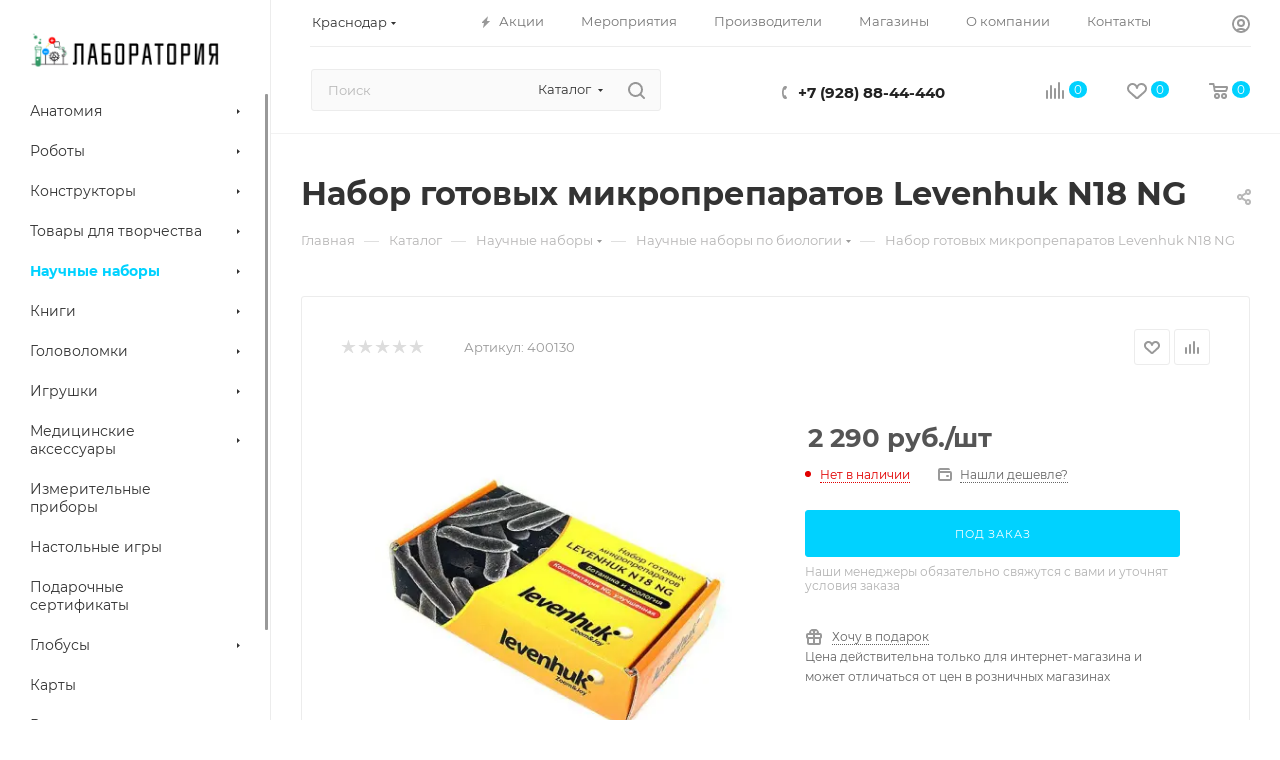

--- FILE ---
content_type: text/html; charset=UTF-8
request_url: https://krasnodar.naukavsem.ru/catalog/nauchnye_nabory/nabory_po_biologii/nabor_gotovykh_mikropreparatov_levenhuk_n18_ng/
body_size: 61507
content:
<!DOCTYPE html>
<html xmlns="http://www.w3.org/1999/xhtml" xml:lang="ru" lang="ru"  >
<head><link rel="canonical" href="https://krasnodar.naukavsem.ru/catalog/nauchnye_nabory/nabory_po_biologii/nabor_gotovykh_mikropreparatov_levenhuk_n18_ng/" />
	<title>Набор готовых микропрепаратов Levenhuk N18 NG купить в Краснодаре по низкой цене - интернет-магазин Лаборатория</title>
	<meta name="viewport" content="initial-scale=1.0, width=device-width, maximum-scale=1" />
	<meta name="HandheldFriendly" content="true" />
	<meta name="yes" content="yes" />
	<meta name="apple-mobile-web-app-status-bar-style" content="black" />
	<meta name="SKYPE_TOOLBAR" content="SKYPE_TOOLBAR_PARSER_COMPATIBLE" />
	<meta http-equiv="Content-Type" content="text/html; charset=UTF-8" />
<meta name="keywords" content="Набор готовых микропрепаратов Levenhuk N18 NG, купить, Краснодар цена, интернет-магазин" />
<meta name="description" content="Набор готовых микропрепаратов Levenhuk N18 NG: подробное описание, фотографии, отзывы, наличие на складах интернет-магазина в Краснодаре." />
<script data-skip-moving="true">(function(w, d, n) {var cl = "bx-core";var ht = d.documentElement;var htc = ht ? ht.className : undefined;if (htc === undefined || htc.indexOf(cl) !== -1){return;}var ua = n.userAgent;if (/(iPad;)|(iPhone;)/i.test(ua)){cl += " bx-ios";}else if (/Windows/i.test(ua)){cl += ' bx-win';}else if (/Macintosh/i.test(ua)){cl += " bx-mac";}else if (/Linux/i.test(ua) && !/Android/i.test(ua)){cl += " bx-linux";}else if (/Android/i.test(ua)){cl += " bx-android";}cl += (/(ipad|iphone|android|mobile|touch)/i.test(ua) ? " bx-touch" : " bx-no-touch");cl += w.devicePixelRatio && w.devicePixelRatio >= 2? " bx-retina": " bx-no-retina";if (/AppleWebKit/.test(ua)){cl += " bx-chrome";}else if (/Opera/.test(ua)){cl += " bx-opera";}else if (/Firefox/.test(ua)){cl += " bx-firefox";}ht.className = htc ? htc + " " + cl : cl;})(window, document, navigator);</script>

<link href="/bitrix/css/aspro.max/notice.min.css?16887238632876"  rel="stylesheet" />
<link href="/bitrix/js/ui/design-tokens/dist/ui.design-tokens.min.css?174300359723463"  rel="stylesheet" />
<link href="/bitrix/js/ui/fonts/opensans/ui.font.opensans.min.css?16885803692320"  rel="stylesheet" />
<link href="/bitrix/js/main/popup/dist/main.popup.bundle.min.css?174300392826589"  rel="stylesheet" />
<link href="/bitrix/cache/css/ke/aspro_max/page_b19136997c9d800791e9a10e5a01a5e4/page_b19136997c9d800791e9a10e5a01a5e4_v1.css?1769407449140748"  rel="stylesheet" />
<link href="/bitrix/cache/css/ke/aspro_max/default_2dc9565bc3644fd777bc7a33fa0ec4ff/default_2dc9565bc3644fd777bc7a33fa0ec4ff_v1.css?176940744956474"  rel="stylesheet" />
<link href="/bitrix/panel/main/popup.css?168858037722696"  rel="stylesheet" />
<link href="/bitrix/cache/css/ke/aspro_max/template_a3086cad498c0761d5bef0a3473e572c/template_a3086cad498c0761d5bef0a3473e572c_v1.css?17694074471075193"  data-template-style="true" rel="stylesheet" />


<script type="extension/settings" data-extension="currency.currency-core">{"region":"ru"}</script>


<meta name="delight_webpconverter_attr" content="data-src|data-bg|src">
<link href="/bitrix/templates/aspro_max/css/critical.min.css?168873079724" data-skip-moving="true" rel="stylesheet">
<meta name="theme-color" content="#00d2ff">
<style>:root{--theme-base-color: #00d2ff;--theme-base-opacity-color: #00d2ff1a;--theme-base-color-hue:191;--theme-base-color-saturation:100%;--theme-base-color-lightness:50%;}</style>
<style>html {--theme-page-width: 1348px;--theme-page-width-padding: 30px}</style>
<link href="/bitrix/templates/aspro_max/css/print.min.css?168873079721755" data-template-style="true" rel="stylesheet" media="print">
                                        <script data-skip-moving="true" src="/bitrix/js/main/jquery/jquery-3.6.0.min.js"></script>
                    <script data-skip-moving="true" src="/bitrix/templates/aspro_max/js/speed.min.js?=1743008603"></script>
<link rel="apple-touch-icon" sizes="180x180" href="/upload/CMax/434/8els8iswnb4l6qobbnt65j41ufonmn7d/wc.png" />
<meta property="og:description" content="
	Данный набор микропрепаратов для микроскопа изготовлен в промышленных условиях с соблюдением всех технологий, и готов к использованию. 
	В него включены 18 образцов, в которых представлены ткани растений, животных и насекомых. Вам останется только разместить образец на предметном столе микроскопа..." />
<meta property="og:image" content="https://krasnodar.naukavsem.ru/upload/iblock/9ea/9eacddc84a720ae8b8079b62d8f70f18.jpg" />
<link rel="image_src" href="https://krasnodar.naukavsem.ru/upload/iblock/9ea/9eacddc84a720ae8b8079b62d8f70f18.jpg"  />
<meta property="og:title" content="Набор готовых микропрепаратов Levenhuk N18 NG купить в Краснодаре по низкой цене - интернет-магазин Лаборатория" />
<meta property="og:type" content="website" />
<meta property="og:url" content="https://krasnodar.naukavsem.ru/catalog/nauchnye_nabory/nabory_po_biologii/nabor_gotovykh_mikropreparatov_levenhuk_n18_ng/" />
		<style>html {--theme-items-gap:32px;--fixed-header:80px;}</style>	</head>
<body class=" site_ke  sticky_menu fill_bg_n catalog-delayed-btn-Y theme-default" id="main" data-site="/">
		
	<div id="panel"></div>
	
				<!--'start_frame_cache_basketitems-component-block'-->												<div id="ajax_basket"></div>
					<!--'end_frame_cache_basketitems-component-block'-->								<div class="cd-modal-bg"></div>
		<script data-skip-moving="true">var solutionName = 'arMaxOptions';</script>
		<script src="/bitrix/templates/aspro_max/js/setTheme.php?site_id=ke&site_dir=/" data-skip-moving="true"></script>
				<div class="wrapper1  header_bgcolored long_header2 wides_menu smalls big_header sticky_menu catalog_page basket_normal basket_fill_WHITE side_LEFT block_side_NORMAL catalog_icons_N banner_auto with_fast_view mheader-v1 header-v28 header-font-lower_N regions_Y title_position_LEFT footer-v3 front-vindex1 mfixed_Y mfixed_view_always title-v3 lazy_N with_phones compact-catalog dark-hover-overlay normal-catalog-img landing-normal big-banners-mobile-slider bottom-icons-panel-N compact-breadcrumbs-N catalog-delayed-btn-Y  ">

<div class="mega_fixed_menu scrollblock">
	<div class="maxwidth-theme">
		<svg class="svg svg-close" width="14" height="14" viewBox="0 0 14 14">
		  <path data-name="Rounded Rectangle 568 copy 16" d="M1009.4,953l5.32,5.315a0.987,0.987,0,0,1,0,1.4,1,1,0,0,1-1.41,0L1008,954.4l-5.32,5.315a0.991,0.991,0,0,1-1.4-1.4L1006.6,953l-5.32-5.315a0.991,0.991,0,0,1,1.4-1.4l5.32,5.315,5.31-5.315a1,1,0,0,1,1.41,0,0.987,0.987,0,0,1,0,1.4Z" transform="translate(-1001 -946)"></path>
		</svg>
		<i class="svg svg-close mask arrow"></i>
		<div class="row">
			<div class="col-md-9">
				<div class="left_menu_block">
					<div class="logo_block flexbox flexbox--row align-items-normal">
						<div class="logo colored">
							<a href="/"><img src="/upload/delight.webpconverter/upload/CMax/2fe/nr5cc2xrq7kkdlh6k6glkvve38lesjy4/logo.png.webp?16904046342362" data-webp-src="/upload/CMax/2fe/nr5cc2xrq7kkdlh6k6glkvve38lesjy4/logo.png" alt="Лаборатория" title="Лаборатория" data-src="" /></a>						</div>
						<div class="top-description addr">
							Интернет-магазин 
представительского класса						</div>
					</div>
					<div class="search_block">
						<div class="search_wrap">
							<div class="search-block">
									<div class="search-wrapper">
		<div id="title-search_mega_menu">
			<form action="/catalog/" class="search search--hastype">
				<div class="search-input-div">
					<input class="search-input" id="title-search-input_mega_menu" type="text" name="q" value="" placeholder="Поиск" size="20" maxlength="50" autocomplete="off" />
				</div>
				<div class="search-button-div">
					<button class="btn btn-search" type="submit" name="s" value="Найти"><i class="svg search2  inline " aria-hidden="true"><svg width="17" height="17" ><use xlink:href="/bitrix/templates/aspro_max/images/svg/header_icons_srite.svg#search"></use></svg></i></button>
											<div class="dropdown-select searchtype">
							<input type="hidden" name="type" value="catalog" />
							<div class="dropdown-select__title darken font_xs">
								<span>Каталог</span>
								<i class="svg  svg-inline-search-down" aria-hidden="true" ><svg xmlns="http://www.w3.org/2000/svg" width="5" height="3" viewBox="0 0 5 3"><path class="cls-1" d="M250,80h5l-2.5,3Z" transform="translate(-250 -80)"/></svg></i>							</div>
							<div class="dropdown-select__list dropdown-menu-wrapper" role="menu">
								<!--noindex-->
								<div class="dropdown-menu-inner rounded3">
									<div class="dropdown-select__list-item font_xs">
										<span class="dropdown-select__list-link darken" data-type="all">
											<span>По всему сайту</span>
										</span>
									</div>
									<div class="dropdown-select__list-item font_xs">
										<span class="dropdown-select__list-link dropdown-select__list-link--current" data-type="catalog">
											<span>По каталогу</span>
										</span>
									</div>
								</div>
								<!--/noindex-->
							</div>
						</div>
					<span class="close-block inline-search-hide"><span class="svg svg-close close-icons"></span></span>
				</div>
			</form>
		</div>
	</div>
							</div>
						</div>
					</div>
										<!-- noindex -->

	<div class="burger_menu_wrapper">
		
			<div class="top_link_wrapper">
				<div class="menu-item dropdown catalog wide_menu   active">
					<div class="wrap">
						<a class="dropdown-toggle" href="/catalog/">
							<div class="link-title color-theme-hover">
																	<i class="svg inline  svg-inline-icon_catalog" aria-hidden="true" ><svg xmlns="http://www.w3.org/2000/svg" width="10" height="10" viewBox="0 0 10 10"><path  data-name="Rounded Rectangle 969 copy 7" class="cls-1" d="M644,76a1,1,0,1,1-1,1A1,1,0,0,1,644,76Zm4,0a1,1,0,1,1-1,1A1,1,0,0,1,648,76Zm4,0a1,1,0,1,1-1,1A1,1,0,0,1,652,76Zm-8,4a1,1,0,1,1-1,1A1,1,0,0,1,644,80Zm4,0a1,1,0,1,1-1,1A1,1,0,0,1,648,80Zm4,0a1,1,0,1,1-1,1A1,1,0,0,1,652,80Zm-8,4a1,1,0,1,1-1,1A1,1,0,0,1,644,84Zm4,0a1,1,0,1,1-1,1A1,1,0,0,1,648,84Zm4,0a1,1,0,1,1-1,1A1,1,0,0,1,652,84Z" transform="translate(-643 -76)"/></svg></i>																Каталог							</div>
						</a>
													<span class="tail"></span>
							<div class="burger-dropdown-menu row">
								<div class="menu-wrapper" >
									
																														<div class="col-md-4 dropdown-submenu  has_img">
																						<a href="/catalog/anatomiya/" class="color-theme-hover" title="Анатомия">
												<span class="name option-font-bold">Анатомия</span>
											</a>
																								<div class="burger-dropdown-menu toggle_menu">
																																									<div class="menu-item   ">
															<a href="/catalog/anatomiya/anatomiya_zhivotnykh/" title="Анатомия животных">
																<span class="name color-theme-hover">Анатомия животных</span>
															</a>
																													</div>
																																									<div class="menu-item   ">
															<a href="/catalog/anatomiya/anatomiya_dinozavrov/" title="Анатомия динозавров">
																<span class="name color-theme-hover">Анатомия динозавров</span>
															</a>
																													</div>
																																									<div class="menu-item   ">
															<a href="/catalog/anatomiya/modeli_dinozavrov/" title="Модели динозавров">
																<span class="name color-theme-hover">Модели динозавров</span>
															</a>
																													</div>
																																									<div class="menu-item   ">
															<a href="/catalog/anatomiya/anatomiya_cheloveka/" title="Анатомия человека">
																<span class="name color-theme-hover">Анатомия человека</span>
															</a>
																													</div>
																									</div>
																					</div>
									
																														<div class="col-md-4 dropdown-submenu  has_img">
																						<a href="/catalog/roboty/" class="color-theme-hover" title="Роботы">
												<span class="name option-font-bold">Роботы</span>
											</a>
																								<div class="burger-dropdown-menu toggle_menu">
																																									<div class="menu-item   ">
															<a href="/catalog/roboty/roboty_konstruktory/" title="Роботы - конструкторы">
																<span class="name color-theme-hover">Роботы - конструкторы</span>
															</a>
																													</div>
																																									<div class="menu-item   ">
															<a href="/catalog/roboty/roboty_na_upravlenii/" title="Роботы на управлении">
																<span class="name color-theme-hover">Роботы на управлении</span>
															</a>
																													</div>
																									</div>
																					</div>
									
																														<div class="col-md-4 dropdown-submenu  has_img">
																						<a href="/catalog/konstruktory/" class="color-theme-hover" title="Конструкторы">
												<span class="name option-font-bold">Конструкторы</span>
											</a>
																								<div class="burger-dropdown-menu toggle_menu">
																																									<div class="menu-item   ">
															<a href="/catalog/konstruktory/plastmassovye_konstruktory/" title="Пластмассовые конструкторы">
																<span class="name color-theme-hover">Пластмассовые конструкторы</span>
															</a>
																													</div>
																																									<div class="menu-item   ">
															<a href="/catalog/konstruktory/derevyannye_konstruktory/" title="Деревянные конструкторы">
																<span class="name color-theme-hover">Деревянные конструкторы</span>
															</a>
																													</div>
																																									<div class="menu-item  dropdown-submenu ">
															<a href="/catalog/konstruktory/metallicheskie_konstruktory/" title="Металлические конструкторы">
																<span class="name color-theme-hover">Металлические конструкторы</span>
															</a>
																															<div class="burger-dropdown-menu with_padding">
																																			<div class="menu-item ">
																			<a href="/catalog/konstruktory/metallicheskie_konstruktory/sovetskie/" title="Советские">
																				<span class="name color-theme-hover">Советские</span>
																			</a>
																		</div>
																																	</div>
																													</div>
																																									<div class="menu-item   ">
															<a href="/catalog/konstruktory/keramicheskie_konstruktory/" title="Керамические конструкторы">
																<span class="name color-theme-hover">Керамические конструкторы</span>
															</a>
																													</div>
																																									<div class="menu-item   ">
															<a href="/catalog/konstruktory/magnitnye_konstruktory/" title="Магнитные конструкторы">
																<span class="name color-theme-hover">Магнитные конструкторы</span>
															</a>
																													</div>
																																									<div class="menu-item  dropdown-submenu ">
															<a href="/catalog/konstruktory/elektronnye_konstruktory/" title="Электронные конструкторы">
																<span class="name color-theme-hover">Электронные конструкторы</span>
															</a>
																															<div class="burger-dropdown-menu with_padding">
																																			<div class="menu-item ">
																			<a href="/catalog/konstruktory/elektronnye_konstruktory/radioupravlyaemye/" title="Радиоуправляемые">
																				<span class="name color-theme-hover">Радиоуправляемые</span>
																			</a>
																		</div>
																																			<div class="menu-item ">
																			<a href="/catalog/konstruktory/elektronnye_konstruktory/programmiruemye/" title="Программируемые">
																				<span class="name color-theme-hover">Программируемые</span>
																			</a>
																		</div>
																																	</div>
																													</div>
																																									<div class="menu-item   ">
															<a href="/catalog/konstruktory/konstruktory_na_solnechnoy_bataree/" title="Конструкторы на солнечной батарее">
																<span class="name color-theme-hover">Конструкторы на солнечной батарее</span>
															</a>
																													</div>
																																									<div class="menu-item   ">
															<a href="/catalog/konstruktory/solevye_konstruktory/" title="Солевые конструкторы">
																<span class="name color-theme-hover">Солевые конструкторы</span>
															</a>
																													</div>
																																									<div class="menu-item  dropdown-submenu ">
															<a href="/catalog/konstruktory/mekhanicheskie_konstruktory/" title="Механические конструкторы">
																<span class="name color-theme-hover">Механические конструкторы</span>
															</a>
																															<div class="burger-dropdown-menu with_padding">
																																			<div class="menu-item ">
																			<a href="/catalog/konstruktory/mekhanicheskie_konstruktory/derevyannye-mehanicheskie/" title="Деревянные">
																				<span class="name color-theme-hover">Деревянные</span>
																			</a>
																		</div>
																																			<div class="menu-item ">
																			<a href="/catalog/konstruktory/mekhanicheskie_konstruktory/elektromekhanicheskie/" title="Электромеханические">
																				<span class="name color-theme-hover">Электромеханические</span>
																			</a>
																		</div>
																																			<div class="menu-item ">
																			<a href="/catalog/konstruktory/mekhanicheskie_konstruktory/metallicheskie-mehanicheskie/" title="Металлические">
																				<span class="name color-theme-hover">Металлические</span>
																			</a>
																		</div>
																																	</div>
																													</div>
																																									<div class="menu-item  dropdown-submenu ">
															<a href="/catalog/konstruktory/3d_konstruktory/" title="3D конструкторы">
																<span class="name color-theme-hover">3D конструкторы</span>
															</a>
																															<div class="burger-dropdown-menu with_padding">
																																			<div class="menu-item ">
																			<a href="/catalog/konstruktory/3d_konstruktory/derevyannye/" title="Деревянные">
																				<span class="name color-theme-hover">Деревянные</span>
																			</a>
																		</div>
																																			<div class="menu-item ">
																			<a href="/catalog/konstruktory/3d_konstruktory/magnitnye/" title="Магнитные">
																				<span class="name color-theme-hover">Магнитные</span>
																			</a>
																		</div>
																																			<div class="menu-item ">
																			<a href="/catalog/konstruktory/3d_konstruktory/metallicheskie/" title="Металлические">
																				<span class="name color-theme-hover">Металлические</span>
																			</a>
																		</div>
																																	</div>
																													</div>
																																									<div class="menu-item collapsed  ">
															<a href="/catalog/konstruktory/razvivayushchie_konstruktory/" title="Развивающие конструкторы">
																<span class="name color-theme-hover">Развивающие конструкторы</span>
															</a>
																													</div>
																																									<div class="menu-item collapsed  ">
															<a href="/catalog/konstruktory/myagkie_konstruktory/" title="Мягкие конструкторы">
																<span class="name color-theme-hover">Мягкие конструкторы</span>
															</a>
																													</div>
																																									<div class="menu-item collapsed  ">
															<a href="/catalog/konstruktory/interaktivnye_konstruktory/" title="Интерактивные конструкторы">
																<span class="name color-theme-hover">Интерактивные конструкторы</span>
															</a>
																													</div>
																																									<div class="menu-item collapsed  ">
															<a href="/catalog/konstruktory/nauchnye_konstruktory/" title="Научные конструкторы">
																<span class="name color-theme-hover">Научные конструкторы</span>
															</a>
																													</div>
																									</div>
																					</div>
									
																														<div class="col-md-4 dropdown-submenu  has_img">
																						<a href="/catalog/tovary_dlya_tvorchestva/" class="color-theme-hover" title="Товары для творчества">
												<span class="name option-font-bold">Товары для творчества</span>
											</a>
																								<div class="burger-dropdown-menu toggle_menu">
																																									<div class="menu-item   ">
															<a href="/catalog/tovary_dlya_tvorchestva/3d_ruchki/" title="3D ручки">
																<span class="name color-theme-hover">3D ручки</span>
															</a>
																													</div>
																																									<div class="menu-item   ">
															<a href="/catalog/tovary_dlya_tvorchestva/3d_raskraski/" title="3D раскраски">
																<span class="name color-theme-hover">3D раскраски</span>
															</a>
																													</div>
																																									<div class="menu-item   ">
															<a href="/catalog/tovary_dlya_tvorchestva/planshety_dlya_risovaniya_svetom/" title="Планшеты для рисования светом">
																<span class="name color-theme-hover">Планшеты для рисования светом</span>
															</a>
																													</div>
																																									<div class="menu-item   ">
															<a href="/catalog/tovary_dlya_tvorchestva/shite/" title="Шитье">
																<span class="name color-theme-hover">Шитье</span>
															</a>
																													</div>
																																									<div class="menu-item   ">
															<a href="/catalog/tovary_dlya_tvorchestva/vyazanie/" title="Вязание">
																<span class="name color-theme-hover">Вязание</span>
															</a>
																													</div>
																																									<div class="menu-item   ">
															<a href="/catalog/tovary_dlya_tvorchestva/kosmetika_i_parfyumeriya/" title="Косметика и парфюмерия">
																<span class="name color-theme-hover">Косметика и парфюмерия</span>
															</a>
																													</div>
																																									<div class="menu-item   ">
															<a href="/catalog/tovary_dlya_tvorchestva/nabory_dlya_vyzhiganiya/" title="Наборы для выжигания">
																<span class="name color-theme-hover">Наборы для выжигания</span>
															</a>
																													</div>
																																									<div class="menu-item   ">
															<a href="/catalog/tovary_dlya_tvorchestva/nabory_dlya_risovaniya/" title="Наборы для рисования">
																<span class="name color-theme-hover">Наборы для рисования</span>
															</a>
																													</div>
																																									<div class="menu-item   ">
															<a href="/catalog/tovary_dlya_tvorchestva/dekor/" title="Декор">
																<span class="name color-theme-hover">Декор</span>
															</a>
																													</div>
																																									<div class="menu-item   ">
															<a href="/catalog/tovary_dlya_tvorchestva/lepka/" title="Лепка">
																<span class="name color-theme-hover">Лепка</span>
															</a>
																													</div>
																																									<div class="menu-item collapsed  ">
															<a href="/catalog/tovary_dlya_tvorchestva/fokusy/" title="Фокусы">
																<span class="name color-theme-hover">Фокусы</span>
															</a>
																													</div>
																																									<div class="menu-item collapsed  ">
															<a href="/catalog/tovary_dlya_tvorchestva/rumboksy/" title="Румбоксы">
																<span class="name color-theme-hover">Румбоксы</span>
															</a>
																													</div>
																																									<div class="menu-item collapsed dropdown-submenu ">
															<a href="/catalog/tovary_dlya_tvorchestva/modelirovanie/" title="Моделирование">
																<span class="name color-theme-hover">Моделирование</span>
															</a>
																															<div class="burger-dropdown-menu with_padding">
																																			<div class="menu-item ">
																			<a href="/catalog/tovary_dlya_tvorchestva/modelirovanie/samolety/" title="Самолеты">
																				<span class="name color-theme-hover">Самолеты</span>
																			</a>
																		</div>
																																	</div>
																													</div>
																									</div>
																					</div>
									
																														<div class="col-md-4 dropdown-submenu active has_img">
																						<a href="/catalog/nauchnye_nabory/" class="color-theme-hover" title="Научные наборы">
												<span class="name option-font-bold">Научные наборы</span>
											</a>
																								<div class="burger-dropdown-menu toggle_menu">
																																									<div class="menu-item   ">
															<a href="/catalog/nauchnye_nabory/nabory_po_khimii/" title="Наборы по химии">
																<span class="name color-theme-hover">Наборы по химии</span>
															</a>
																													</div>
																																									<div class="menu-item   ">
															<a href="/catalog/nauchnye_nabory/nabory_po_fizike/" title="Наборы по физике">
																<span class="name color-theme-hover">Наборы по физике</span>
															</a>
																													</div>
																																									<div class="menu-item   active">
															<a href="/catalog/nauchnye_nabory/nabory_po_biologii/" title="Наборы по биологии">
																<span class="name color-theme-hover">Наборы по биологии</span>
															</a>
																													</div>
																									</div>
																					</div>
									
																														<div class="col-md-4 dropdown-submenu  has_img">
																						<a href="/catalog/knigi/" class="color-theme-hover" title="Книги">
												<span class="name option-font-bold">Книги</span>
											</a>
																								<div class="burger-dropdown-menu toggle_menu">
																																									<div class="menu-item   ">
															<a href="/catalog/knigi/interaktivnye_knigi/" title="Интерактивные книги">
																<span class="name color-theme-hover">Интерактивные книги</span>
															</a>
																													</div>
																									</div>
																					</div>
									
																														<div class="col-md-4 dropdown-submenu  has_img">
																						<a href="/catalog/golovolomki/" class="color-theme-hover" title="Головоломки">
												<span class="name option-font-bold">Головоломки</span>
											</a>
																								<div class="burger-dropdown-menu toggle_menu">
																																									<div class="menu-item   ">
															<a href="/catalog/golovolomki/metallicheskie_golovolomki/" title="Металлические головоломки">
																<span class="name color-theme-hover">Металлические головоломки</span>
															</a>
																													</div>
																																									<div class="menu-item   ">
															<a href="/catalog/golovolomki/derevyannye_golovolomki/" title="Деревянные головоломки">
																<span class="name color-theme-hover">Деревянные головоломки</span>
															</a>
																													</div>
																																									<div class="menu-item   ">
															<a href="/catalog/golovolomki/plastmassovye_golovolomki/" title="Пластмассовые головоломки">
																<span class="name color-theme-hover">Пластмассовые головоломки</span>
															</a>
																													</div>
																																									<div class="menu-item   ">
															<a href="/catalog/golovolomki/kubiki_rubika/" title="Кубики Рубика">
																<span class="name color-theme-hover">Кубики Рубика</span>
															</a>
																													</div>
																																									<div class="menu-item   ">
															<a href="/catalog/golovolomki/nabory_golovolomok/" title="Наборы головоломок">
																<span class="name color-theme-hover">Наборы головоломок</span>
															</a>
																													</div>
																																									<div class="menu-item   ">
															<a href="/catalog/golovolomki/labirinty/" title="Лабиринты">
																<span class="name color-theme-hover">Лабиринты</span>
															</a>
																													</div>
																									</div>
																					</div>
									
																														<div class="col-md-4 dropdown-submenu  has_img">
																						<a href="/catalog/igrushki/" class="color-theme-hover" title="Игрушки">
												<span class="name option-font-bold">Игрушки</span>
											</a>
																								<div class="burger-dropdown-menu toggle_menu">
																																									<div class="menu-item   ">
															<a href="/catalog/igrushki/zhvachka_dlya_ruk/" title="Жвачка для рук">
																<span class="name color-theme-hover">Жвачка для рук</span>
															</a>
																													</div>
																																									<div class="menu-item   ">
															<a href="/catalog/igrushki/igrushki_na_upravlenii/" title="Игрушки на управлении">
																<span class="name color-theme-hover">Игрушки на управлении</span>
															</a>
																													</div>
																																									<div class="menu-item   ">
															<a href="/catalog/igrushki/kineticheskiy_pesok/" title="Кинетический песок">
																<span class="name color-theme-hover">Кинетический песок</span>
															</a>
																													</div>
																																									<div class="menu-item  dropdown-submenu ">
															<a href="/catalog/igrushki/pazl/" title="Пазл">
																<span class="name color-theme-hover">Пазл</span>
															</a>
																															<div class="burger-dropdown-menu with_padding">
																																			<div class="menu-item ">
																			<a href="/catalog/igrushki/pazl/4d_pazly_gorodov/" title="4D пазлы городов">
																				<span class="name color-theme-hover">4D пазлы городов</span>
																			</a>
																		</div>
																																	</div>
																													</div>
																																									<div class="menu-item   ">
															<a href="/catalog/igrushki/spinnery/" title="Спиннеры">
																<span class="name color-theme-hover">Спиннеры</span>
															</a>
																													</div>
																																									<div class="menu-item  dropdown-submenu ">
															<a href="/catalog/igrushki/myagkie_igrushki/" title="Мягкие игрушки">
																<span class="name color-theme-hover">Мягкие игрушки</span>
															</a>
																															<div class="burger-dropdown-menu with_padding">
																																			<div class="menu-item ">
																			<a href="/catalog/igrushki/myagkie_igrushki/modeli_virusov/" title="Модели вирусов">
																				<span class="name color-theme-hover">Модели вирусов</span>
																			</a>
																		</div>
																																	</div>
																													</div>
																																									<div class="menu-item   ">
															<a href="/catalog/igrushki/razvivayushchie_igrushki/" title="Развивающие игрушки">
																<span class="name color-theme-hover">Развивающие игрушки</span>
															</a>
																													</div>
																																									<div class="menu-item   ">
															<a href="/catalog/igrushki/dlya_samykh_malenkikh/" title="Для самых маленьких">
																<span class="name color-theme-hover">Для самых маленьких</span>
															</a>
																													</div>
																																									<div class="menu-item   ">
															<a href="/catalog/igrushki/aktivnye_igry/" title="Активные игры">
																<span class="name color-theme-hover">Активные игры</span>
															</a>
																													</div>
																									</div>
																					</div>
									
																														<div class="col-md-4 dropdown-submenu  has_img">
																						<a href="/catalog/meditsinskie_aksessuary/" class="color-theme-hover" title="Медицинские аксессуары">
												<span class="name option-font-bold">Медицинские аксессуары</span>
											</a>
																								<div class="burger-dropdown-menu toggle_menu">
																																									<div class="menu-item   ">
															<a href="/catalog/meditsinskie_aksessuary/probirki/" title="Пробирки">
																<span class="name color-theme-hover">Пробирки</span>
															</a>
																													</div>
																																									<div class="menu-item   ">
															<a href="/catalog/meditsinskie_aksessuary/filtry/" title="Фильтры">
																<span class="name color-theme-hover">Фильтры</span>
															</a>
																													</div>
																																									<div class="menu-item   ">
															<a href="/catalog/meditsinskie_aksessuary/chasy_pesochnye/" title="Часы песочные">
																<span class="name color-theme-hover">Часы песочные</span>
															</a>
																													</div>
																																									<div class="menu-item   ">
															<a href="/catalog/meditsinskie_aksessuary/stakany/" title="Стаканы">
																<span class="name color-theme-hover">Стаканы</span>
															</a>
																													</div>
																																									<div class="menu-item   ">
															<a href="/catalog/meditsinskie_aksessuary/kolby/" title="Колбы">
																<span class="name color-theme-hover">Колбы</span>
															</a>
																													</div>
																																									<div class="menu-item   ">
															<a href="/catalog/meditsinskie_aksessuary/chashki_petri/" title="Чашки Петри">
																<span class="name color-theme-hover">Чашки Петри</span>
															</a>
																													</div>
																																									<div class="menu-item   ">
															<a href="/catalog/meditsinskie_aksessuary/sklyanki/" title="Склянки">
																<span class="name color-theme-hover">Склянки</span>
															</a>
																													</div>
																																									<div class="menu-item   ">
															<a href="/catalog/meditsinskie_aksessuary/tsilindry/" title="Цилиндры">
																<span class="name color-theme-hover">Цилиндры</span>
															</a>
																													</div>
																																									<div class="menu-item   ">
															<a href="/catalog/meditsinskie_aksessuary/menzurki/" title="Мензурки">
																<span class="name color-theme-hover">Мензурки</span>
															</a>
																													</div>
																																									<div class="menu-item   ">
															<a href="/catalog/meditsinskie_aksessuary/spirtovki/" title="Спиртовки">
																<span class="name color-theme-hover">Спиртовки</span>
															</a>
																													</div>
																																									<div class="menu-item collapsed  ">
															<a href="/catalog/meditsinskie_aksessuary/voronki/" title="Воронки">
																<span class="name color-theme-hover">Воронки</span>
															</a>
																													</div>
																																									<div class="menu-item collapsed  ">
															<a href="/catalog/meditsinskie_aksessuary/banki/" title="Банки">
																<span class="name color-theme-hover">Банки</span>
															</a>
																													</div>
																																									<div class="menu-item collapsed  ">
															<a href="/catalog/meditsinskie_aksessuary/stekla_dlya_mikropreparatov/" title="Стекла для микропрепаратов">
																<span class="name color-theme-hover">Стекла для микропрепаратов</span>
															</a>
																													</div>
																																									<div class="menu-item collapsed  ">
															<a href="/catalog/meditsinskie_aksessuary/konteynery/" title="Контейнеры">
																<span class="name color-theme-hover">Контейнеры</span>
															</a>
																													</div>
																																									<div class="menu-item collapsed  ">
															<a href="/catalog/meditsinskie_aksessuary/stupki/" title="Ступки">
																<span class="name color-theme-hover">Ступки</span>
															</a>
																													</div>
																																									<div class="menu-item collapsed  ">
															<a href="/catalog/meditsinskie_aksessuary/shtativy/" title="Штативы">
																<span class="name color-theme-hover">Штативы</span>
															</a>
																													</div>
																																									<div class="menu-item collapsed  ">
															<a href="/catalog/meditsinskie_aksessuary/pintsety/" title="Пинцеты">
																<span class="name color-theme-hover">Пинцеты</span>
															</a>
																													</div>
																																									<div class="menu-item collapsed  ">
															<a href="/catalog/meditsinskie_aksessuary/pipetki/" title="Пипетки">
																<span class="name color-theme-hover">Пипетки</span>
															</a>
																													</div>
																																									<div class="menu-item collapsed  ">
															<a href="/catalog/meditsinskie_aksessuary/chashi/" title="Чаши">
																<span class="name color-theme-hover">Чаши</span>
															</a>
																													</div>
																																									<div class="menu-item collapsed  ">
															<a href="/catalog/meditsinskie_aksessuary/sprintsovki/" title="Спринцовки">
																<span class="name color-theme-hover">Спринцовки</span>
															</a>
																													</div>
																									</div>
																					</div>
									
																														<div class="col-md-4   has_img">
																						<a href="/catalog/izmeritelnye_pribory/" class="color-theme-hover" title="Измерительные приборы">
												<span class="name option-font-bold">Измерительные приборы</span>
											</a>
																					</div>
									
																														<div class="col-md-4   has_img">
																						<a href="/catalog/nastolnye_igry/" class="color-theme-hover" title="Настольные игры">
												<span class="name option-font-bold">Настольные игры</span>
											</a>
																					</div>
									
																														<div class="col-md-4   has_img">
																						<a href="/catalog/podarochnye_sertifikaty/" class="color-theme-hover" title="Подарочные сертификаты">
												<span class="name option-font-bold">Подарочные сертификаты</span>
											</a>
																					</div>
									
																														<div class="col-md-4 dropdown-submenu  has_img">
																						<a href="/catalog/globusy/" class="color-theme-hover" title="Глобусы">
												<span class="name option-font-bold">Глобусы</span>
											</a>
																								<div class="burger-dropdown-menu toggle_menu">
																																									<div class="menu-item   ">
															<a href="/catalog/globusy/interaktivnye_globusy/" title="Интерактивные глобусы">
																<span class="name color-theme-hover">Интерактивные глобусы</span>
															</a>
																													</div>
																									</div>
																					</div>
									
																														<div class="col-md-4   has_img">
																						<a href="/catalog/karty/" class="color-theme-hover" title="Карты">
												<span class="name option-font-bold">Карты</span>
											</a>
																					</div>
									
																														<div class="col-md-4   has_img">
																						<a href="/catalog/raznoe/" class="color-theme-hover" title="Разное">
												<span class="name option-font-bold">Разное</span>
											</a>
																					</div>
									
																														<div class="col-md-4 dropdown-submenu  has_img">
																						<a href="/catalog/optika/" class="color-theme-hover" title="Оптика">
												<span class="name option-font-bold">Оптика</span>
											</a>
																								<div class="burger-dropdown-menu toggle_menu">
																																									<div class="menu-item   ">
															<a href="/catalog/optika/monokulyary/" title="Монокуляры">
																<span class="name color-theme-hover">Монокуляры</span>
															</a>
																													</div>
																																									<div class="menu-item   ">
															<a href="/catalog/optika/teleskopy/" title="Телескопы">
																<span class="name color-theme-hover">Телескопы</span>
															</a>
																													</div>
																																									<div class="menu-item   ">
															<a href="/catalog/optika/mikroskopy/" title="Микроскопы">
																<span class="name color-theme-hover">Микроскопы</span>
															</a>
																													</div>
																									</div>
																					</div>
									
																														<div class="col-md-4   has_img">
																						<a href="/catalog/rasprodazha/" class="color-theme-hover" title="Распродажа">
												<span class="name option-font-bold">Распродажа</span>
											</a>
																					</div>
																	</div>
							</div>
											</div>
				</div>
			</div>
					
		<div class="bottom_links_wrapper row">
								<div class="menu-item col-md-4 unvisible    ">
					<div class="wrap">
						<a class="" href="/sale/">
							<div class="link-title color-theme-hover">
																	<i class="svg inline  svg-inline-icon_discount" aria-hidden="true" ><svg xmlns="http://www.w3.org/2000/svg" width="9" height="12" viewBox="0 0 9 12"><path  data-name="Shape 943 copy 12" class="cls-1" d="M710,75l-7,7h3l-1,5,7-7h-3Z" transform="translate(-703 -75)"/></svg></i>																Акции							</div>
						</a>
											</div>
				</div>
								<div class="menu-item col-md-4 unvisible    ">
					<div class="wrap">
						<a class="" href="/company/events/">
							<div class="link-title color-theme-hover">
																Мероприятия							</div>
						</a>
											</div>
				</div>
								<div class="menu-item col-md-4 unvisible    ">
					<div class="wrap">
						<a class="" href="/info/brands/">
							<div class="link-title color-theme-hover">
																Производители							</div>
						</a>
											</div>
				</div>
								<div class="menu-item col-md-4 unvisible    ">
					<div class="wrap">
						<a class="" href="/contacts/stores/">
							<div class="link-title color-theme-hover">
																Магазины							</div>
						</a>
											</div>
				</div>
								<div class="menu-item col-md-4 unvisible dropdown   ">
					<div class="wrap">
						<a class="dropdown-toggle" href="/company/">
							<div class="link-title color-theme-hover">
																О компании							</div>
						</a>
													<span class="tail"></span>
							<div class="burger-dropdown-menu">
								<div class="menu-wrapper" >
									
																														<div class="  ">
																						<a href="/company/index.php" class="color-theme-hover" title="О компании">
												<span class="name option-font-bold">О компании</span>
											</a>
																					</div>
									
																														<div class="  ">
																						<a href="/company/news/" class="color-theme-hover" title="Новости">
												<span class="name option-font-bold">Новости</span>
											</a>
																					</div>
									
																														<div class="  ">
																						<a href="/contacts/stores/" class="color-theme-hover" title="Магазины">
												<span class="name option-font-bold">Магазины</span>
											</a>
																					</div>
									
																														<div class="  ">
																						<a href="/company/events/" class="color-theme-hover" title="Мероприятия">
												<span class="name option-font-bold">Мероприятия</span>
											</a>
																					</div>
																	</div>
							</div>
											</div>
				</div>
								<div class="menu-item col-md-4 unvisible    ">
					<div class="wrap">
						<a class="" href="/contacts/">
							<div class="link-title color-theme-hover">
																Контакты							</div>
						</a>
											</div>
				</div>
					</div>

	</div>
					<!-- /noindex -->
														</div>
			</div>
			<div class="col-md-3">
				<div class="right_menu_block">
					<div class="contact_wrap">
						<div class="info">
							<div class="phone blocks">
								<div class="">
									<!--'start_frame_cache_header-allphones-block1'-->                                <!-- noindex -->
            <div class="phone with_dropdown white sm">
                                    <div class="wrap">
                        <div>
                                    <i class="svg svg-inline-phone  inline " aria-hidden="true"><svg width="5" height="13" ><use xlink:href="/bitrix/templates/aspro_max/images/svg/header_icons_srite.svg#phone_footer"></use></svg></i><a rel="nofollow" href="tel:+79288844440">+7 (928) 88-44-440</a>
                                        </div>
                    </div>
                                            </div>
            <!-- /noindex -->
                <!--'end_frame_cache_header-allphones-block1'-->								</div>
								<div class="callback_wrap">
									<span class="callback-block animate-load font_upper colored" data-event="jqm" data-param-form_id="CALLBACK" data-name="callback">Заказать звонок</span>
								</div>
							</div>
							<div class="question_button_wrapper">
								<span class="btn btn-lg btn-transparent-border-color btn-wide animate-load colored_theme_hover_bg-el" data-event="jqm" data-param-form_id="ASK" data-name="ask">
									Задать вопрос								</span>
							</div>
							<div class="person_wrap">
        <!--'start_frame_cache_header-auth-block1'-->            <!-- noindex --><div class="auth_wr_inner "><a rel="nofollow" title="Мой кабинет" class="personal-link dark-color animate-load" data-event="jqm" data-param-backurl="%2Fcatalog%2Fnauchnye_nabory%2Fnabory_po_biologii%2Fnabor_gotovykh_mikropreparatov_levenhuk_n18_ng%2F" data-param-type="auth" data-name="auth" href="/personal/"><i class="svg svg-inline-cabinet big inline " aria-hidden="true"><svg width="18" height="18" ><use xlink:href="/bitrix/templates/aspro_max/images/svg/header_icons_srite.svg#user"></use></svg></i><span class="wrap"><span class="name">Войти</span></span></a></div><!-- /noindex -->        <!--'end_frame_cache_header-auth-block1'-->
            <!--'start_frame_cache_mobile-basket-with-compare-block1'-->        <!-- noindex -->
                    <div class="menu middle">
                <ul>
                                            <li class="counters">
                            <a rel="nofollow" class="dark-color basket-link basket ready " href="/basket/">
                                <i class="svg  svg-inline-basket" aria-hidden="true" ><svg class="" width="19" height="16" viewBox="0 0 19 16"><path data-name="Ellipse 2 copy 9" class="cls-1" d="M956.047,952.005l-0.939,1.009-11.394-.008-0.952-1-0.953-6h-2.857a0.862,0.862,0,0,1-.952-1,1.025,1.025,0,0,1,1.164-1h2.327c0.3,0,.6.006,0.6,0.006a1.208,1.208,0,0,1,1.336.918L943.817,947h12.23L957,948v1Zm-11.916-3,0.349,2h10.007l0.593-2Zm1.863,5a3,3,0,1,1-3,3A3,3,0,0,1,945.994,954.005ZM946,958a1,1,0,1,0-1-1A1,1,0,0,0,946,958Zm7.011-4a3,3,0,1,1-3,3A3,3,0,0,1,953.011,954.005ZM953,958a1,1,0,1,0-1-1A1,1,0,0,0,953,958Z" transform="translate(-938 -944)"></path></svg></i>                                <span>Корзина<span class="count empted">0</span></span>
                            </a>
                        </li>
                                                                <li class="counters">
                            <a rel="nofollow"
                                class="dark-color basket-link delay ready "
                                href="/personal/favorite/"
                            >
                                <i class="svg  svg-inline-basket" aria-hidden="true" ><svg xmlns="http://www.w3.org/2000/svg" width="16" height="13" viewBox="0 0 16 13"><defs><style>.clsw-1{fill:#fff;fill-rule:evenodd;}</style></defs><path class="clsw-1" d="M506.755,141.6l0,0.019s-4.185,3.734-5.556,4.973a0.376,0.376,0,0,1-.076.056,1.838,1.838,0,0,1-1.126.357,1.794,1.794,0,0,1-1.166-.4,0.473,0.473,0,0,1-.1-0.076c-1.427-1.287-5.459-4.878-5.459-4.878l0-.019A4.494,4.494,0,1,1,500,135.7,4.492,4.492,0,1,1,506.755,141.6Zm-3.251-5.61A2.565,2.565,0,0,0,501,138h0a1,1,0,1,1-2,0h0a2.565,2.565,0,0,0-2.506-2,2.5,2.5,0,0,0-1.777,4.264l-0.013.019L500,145.1l5.179-4.749c0.042-.039.086-0.075,0.126-0.117l0.052-.047-0.006-.008A2.494,2.494,0,0,0,503.5,135.993Z" transform="translate(-492 -134)"/></svg></i>                                <span>Избранные товары<span class="count js-count empted">0</span></span>
                            </a>
                        </li>
                                    </ul>
            </div>
                            <div class="menu middle">
                <ul>
                    <li class="counters">
                        <a rel="nofollow" class="dark-color basket-link compare ready " href="/catalog/compare.php">
                            <i class="svg inline  svg-inline-compare " aria-hidden="true" ><svg xmlns="http://www.w3.org/2000/svg" width="18" height="17" viewBox="0 0 18 17"><defs><style>.cls-1{fill:#333;fill-rule:evenodd;}</style></defs><path  data-name="Rounded Rectangle 865" class="cls-1" d="M597,78a1,1,0,0,1,1,1v9a1,1,0,0,1-2,0V79A1,1,0,0,1,597,78Zm4-6a1,1,0,0,1,1,1V88a1,1,0,0,1-2,0V73A1,1,0,0,1,601,72Zm4,8a1,1,0,0,1,1,1v7a1,1,0,0,1-2,0V81A1,1,0,0,1,605,80Zm-12-5a1,1,0,0,1,1,1V88a1,1,0,0,1-2,0V76A1,1,0,0,1,593,75Zm-4,5a1,1,0,0,1,1,1v7a1,1,0,0,1-2,0V81A1,1,0,0,1,589,80Z" transform="translate(-588 -72)"/></svg>
</i>                            <span>Сравнение товаров<span class="count js-count empted">0</span></span>
                        </a>
                    </li>
                </ul>
            </div>
                <!-- /noindex -->
        <!--'end_frame_cache_mobile-basket-with-compare-block1'-->    							</div>
						</div>
					</div>
					<div class="footer_wrap">
													<div class="inline-block">
								<div class="top-description no-title">
									<!--'start_frame_cache_allregions-list-block1'-->			<div class="region_wrapper">
			<div class="io_wrapper">
				<i class="svg svg-inline-mark  inline " aria-hidden="true"><svg width="13" height="13" ><use xlink:href="/bitrix/templates/aspro_max/images/svg/header_icons_srite.svg#location"></use></svg></i>				<div class="city_title">Ваш город</div>
									<div class="js_city_chooser  animate-load  io_wrapper" data-event="jqm" data-name="city_chooser_small" data-param-url="%2Fcatalog%2Fnauchnye_nabory%2Fnabory_po_biologii%2Fnabor_gotovykh_mikropreparatov_levenhuk_n18_ng%2F" data-param-form_id="city_chooser">
						<span>Краснодар</span><span class="arrow"><i class="svg inline  svg-inline-down" aria-hidden="true" ><svg xmlns="http://www.w3.org/2000/svg" width="5" height="3" viewBox="0 0 5 3"><path class="cls-1" d="M250,80h5l-2.5,3Z" transform="translate(-250 -80)"/></svg></i></span>
					</div>
							</div>
					</div>
	<!--'end_frame_cache_allregions-list-block1'-->								</div>
							</div>
						
                        <!--'start_frame_cache_email-block1'-->        
                                                <div class="email blocks color-theme-hover">
                        <i class="svg inline  svg-inline-email" aria-hidden="true" ><svg xmlns="http://www.w3.org/2000/svg" width="11" height="9" viewBox="0 0 11 9"><path  data-name="Rectangle 583 copy 16" class="cls-1" d="M367,142h-7a2,2,0,0,1-2-2v-5a2,2,0,0,1,2-2h7a2,2,0,0,1,2,2v5A2,2,0,0,1,367,142Zm0-2v-3.039L364,139h-1l-3-2.036V140h7Zm-6.634-5,3.145,2.079L366.634,135h-6.268Z" transform="translate(-358 -133)"/></svg></i>                                                    <a href="mailto:info@naukavsem.ru" target="_blank">info@naukavsem.ru</a>
                                            </div>
                <!--'end_frame_cache_email-block1'-->        
                        <!--'start_frame_cache_address-block1'-->        
                                                <div class="address blocks">
                        <i class="svg inline  svg-inline-addr" aria-hidden="true" ><svg xmlns="http://www.w3.org/2000/svg" width="9" height="12" viewBox="0 0 9 12"><path class="cls-1" d="M959.135,82.315l0.015,0.028L955.5,87l-3.679-4.717,0.008-.013a4.658,4.658,0,0,1-.83-2.655,4.5,4.5,0,1,1,9,0A4.658,4.658,0,0,1,959.135,82.315ZM955.5,77a2.5,2.5,0,0,0-2.5,2.5,2.467,2.467,0,0,0,.326,1.212l-0.014.022,2.181,3.336,2.034-3.117c0.033-.046.063-0.094,0.093-0.142l0.066-.1-0.007-.009a2.468,2.468,0,0,0,.32-1.2A2.5,2.5,0,0,0,955.5,77Z" transform="translate(-951 -75)"/></svg></i>                        г. Краснодар, ул. 40-летия Победы, 94                    </div>
                <!--'end_frame_cache_address-block1'-->        
    						<div class="social-block">
							<div class="social-icons">
		<!-- noindex -->
	<ul>
					<li class="vk">
				<a href="https://vk.com/nauka_vsem" target="_blank" rel="nofollow" title="Вконтакте">
					Вконтакте				</a>
			</li>
							<li class="facebook">
				<a href="https://www.facebook.com/%D0%9B%D0%B0%D0%B1%D0%BE%D1%80%D0%B0%D1%82%D0%BE%D1%80%D0%B8%D1%8F-1074761842595816/" target="_blank" rel="nofollow" title="Facebook">
					Facebook				</a>
			</li>
									<li class="instagram">
				<a href="https://www.instagram.com/naukavsem/" target="_blank" rel="nofollow" title="Instagram">
					Instagram				</a>
			</li>
									<li class="ytb">
				<a href="https://www.youtube.com/channel/UCnDZvRMBf5IsQAHXJpg6VLA" target="_blank" rel="nofollow" title="YouTube">
					YouTube				</a>
			</li>
																									</ul>
	<!-- /noindex -->
</div>						</div>
					</div>
				</div>
			</div>
		</div>
	</div>
</div>
<div class="header_wrap visible-lg visible-md title-v3 ">
	<header id="header">
		<div class="header-wrapper fix-logo1 header-v28">
	<div class="logo_and_menu-row showed icons_top">
		<div class="maxwidth-theme wides logo-row ">
			<div class="content-block no-area">
				<div class = "subcontent">
					<div class="top-block lines-block items-wrapper header__top-inner">
													<div class="header__top-item">
								<div class="top-description no-title">
									<!--'start_frame_cache_allregions-list-block2'-->			<div class="region_wrapper">
			<div class="io_wrapper">
				<i class="svg svg-inline-mark  inline " aria-hidden="true"><svg width="13" height="13" ><use xlink:href="/bitrix/templates/aspro_max/images/svg/header_icons_srite.svg#location"></use></svg></i>				<div class="city_title">Ваш город</div>
									<div class="js_city_chooser  animate-load  io_wrapper" data-event="jqm" data-name="city_chooser_small" data-param-url="%2Fcatalog%2Fnauchnye_nabory%2Fnabory_po_biologii%2Fnabor_gotovykh_mikropreparatov_levenhuk_n18_ng%2F" data-param-form_id="city_chooser">
						<span>Краснодар</span><span class="arrow"><i class="svg inline  svg-inline-down" aria-hidden="true" ><svg xmlns="http://www.w3.org/2000/svg" width="5" height="3" viewBox="0 0 5 3"><path class="cls-1" d="M250,80h5l-2.5,3Z" transform="translate(-250 -80)"/></svg></i></span>
					</div>
							</div>
					</div>
	<!--'end_frame_cache_allregions-list-block2'-->								</div>
							</div>
												<div class="header__top-item dotted-flex-1 hide-dotted">
							<div class="menus">
									<ul class="menu topest">
					<li  >
				<a href="/sale/">
											<i class="svg inline  svg-inline-icon_discount" aria-hidden="true" ><svg xmlns="http://www.w3.org/2000/svg" width="9" height="12" viewBox="0 0 9 12"><path  data-name="Shape 943 copy 12" class="cls-1" d="M710,75l-7,7h3l-1,5,7-7h-3Z" transform="translate(-703 -75)"/></svg></i>										<span>Акции</span>
				</a>
			</li>
					<li  >
				<a href="/company/events/">
										<span>Мероприятия</span>
				</a>
			</li>
					<li  >
				<a href="/info/brands/">
										<span>Производители</span>
				</a>
			</li>
					<li  >
				<a href="/contacts/stores/">
										<span>Магазины</span>
				</a>
			</li>
					<li  >
				<a href="/company/">
										<span>О компании</span>
				</a>
			</li>
					<li  >
				<a href="/contacts/">
										<span>Контакты</span>
				</a>
			</li>
				<li class="more hidden">
			<span>...</span>
			<ul class="dropdown"></ul>
		</li>
	</ul>
	<script data-skip-moving="true">
		InitTopestMenuGummi();
		CheckTopMenuDotted();
	</script>
							</div>
						</div>
						<div class="right-icons header__top-item  showed icons_top">
							<div class="line-block line-block--40 line-block--40-1200">
																																<div class="line-block__item no-shrinked">
									<div class="wrap_icon inner-table-block1 person">
        <!--'start_frame_cache_header-auth-block2'-->            <!-- noindex --><div class="auth_wr_inner "><a rel="nofollow" title="Мой кабинет" class="personal-link dark-color animate-load" data-event="jqm" data-param-backurl="%2Fcatalog%2Fnauchnye_nabory%2Fnabory_po_biologii%2Fnabor_gotovykh_mikropreparatov_levenhuk_n18_ng%2F" data-param-type="auth" data-name="auth" href="/personal/"><i class="svg svg-inline-cabinet big inline " aria-hidden="true"><svg width="18" height="18" ><use xlink:href="/bitrix/templates/aspro_max/images/svg/header_icons_srite.svg#user"></use></svg></i><span class="wrap"><span class="name">Войти</span></span></a></div><!-- /noindex -->        <!--'end_frame_cache_header-auth-block2'-->
    									</div>
								</div>	
							</div>
						</div>
					</div>
				</div>
			</div>
			<div class="subbottom header__top-part">
				<div class="header__top-inner">
					<div class="header__top-item flex1">
						<div class="search_wraps content-block">
							<div class="search-block inner-table-block">
		<div class="search-wrapper">
			<div id="title-search_fixed">
				<form action="/catalog/" class="search search--hastype">
					<div class="search-input-div">
						<input class="search-input" id="title-search-input_fixed" type="text" name="q" value="" placeholder="Поиск" size="20" maxlength="50" autocomplete="off" />
					</div>
					<div class="search-button-div">
													<button class="btn btn-search" type="submit" name="s" value="Найти">
								<i class="svg search2  inline " aria-hidden="true"><svg width="17" height="17" ><use xlink:href="/bitrix/templates/aspro_max/images/svg/header_icons_srite.svg#search"></use></svg></i>							</button>
													<div class="dropdown-select searchtype">
								<input type="hidden" name="type" value="catalog" />
								<div class="dropdown-select__title darken font_xs">
									<span>Каталог</span>
									<i class="svg  svg-inline-search-down" aria-hidden="true" ><svg xmlns="http://www.w3.org/2000/svg" width="5" height="3" viewBox="0 0 5 3"><path class="cls-1" d="M250,80h5l-2.5,3Z" transform="translate(-250 -80)"/></svg></i>								</div>
								<div class="dropdown-select__list dropdown-menu-wrapper" role="menu">
									<!--noindex-->
									<div class="dropdown-menu-inner rounded3">
										<div class="dropdown-select__list-item font_xs">
											<span class="dropdown-select__list-link darken" data-type="all">
												<span>По всему сайту</span>
											</span>
										</div>
										<div class="dropdown-select__list-item font_xs">
											<span class="dropdown-select__list-link dropdown-select__list-link--current" data-type="catalog">
												<span>По каталогу</span>
											</span>
										</div>
									</div>
									<!--/noindex-->
								</div>
							</div>
						<span class="close-block inline-search-hide"><i class="svg inline  svg-inline-search svg-close close-icons colored_theme_hover" aria-hidden="true" ><svg xmlns="http://www.w3.org/2000/svg" width="16" height="16" viewBox="0 0 16 16"><path data-name="Rounded Rectangle 114 copy 3" class="cccls-1" d="M334.411,138l6.3,6.3a1,1,0,0,1,0,1.414,0.992,0.992,0,0,1-1.408,0l-6.3-6.306-6.3,6.306a1,1,0,0,1-1.409-1.414l6.3-6.3-6.293-6.3a1,1,0,0,1,1.409-1.414l6.3,6.3,6.3-6.3A1,1,0,0,1,340.7,131.7Z" transform="translate(-325 -130)"></path></svg></i></span>
					</div>
				</form>
			</div>
		</div>
								</div>
						</div>
					</div>	
					<div class="header__top-item phone-wrapper">
						<div class="wrap_icon inner-table-block">
							<div class="phone-block icons blocks">
																	<!--'start_frame_cache_header-allphones-block2'-->                                <!-- noindex -->
            <div class="phone with_dropdown">
                                    <i class="svg svg-inline-phone  inline " aria-hidden="true"><svg width="5" height="13" ><use xlink:href="/bitrix/templates/aspro_max/images/svg/header_icons_srite.svg#phone_black"></use></svg></i><a rel="nofollow" href="tel:+79288844440">+7 (928) 88-44-440</a>
                                            </div>
            <!-- /noindex -->
                <!--'end_frame_cache_header-allphones-block2'-->																							</div>
						</div>
					</div>
											<div class="right-icons header__top-item logo_and_menu-row icons_bottom">
							<div class="line-block__item line-block line-block--40 line-block--40-1200">
								                                        <!--'start_frame_cache_header-basket-with-compare-block1'-->                                                            <div class="wrap_icon wrap_basket baskets">
                                        <!--noindex-->
			<a class="basket-link compare   big " href="/catalog/compare.php" title="Список сравниваемых элементов">
		<span class="js-basket-block"><i class="svg svg-inline-compare big inline " aria-hidden="true"><svg width="18" height="17" ><use xlink:href="/bitrix/templates/aspro_max/images/svg/header_icons_srite.svg#compare"></use></svg></i><span class="title dark_link">Сравнение</span><span class="count js-count">0</span></span>
	</a>
	<!--/noindex-->
                                            </div>
                <!-- noindex -->
                                                            <div class="wrap_icon wrap_basket baskets">
                                            <a
                            rel="nofollow"
                            class="basket-link delay  big basket-count"
                            href="/personal/favorite/"
                            title="Избранные товары"
                        >
                            <span class="js-basket-block">
                                <i class="svg wish big inline " aria-hidden="true"><svg width="20" height="16" ><use xlink:href="/bitrix/templates/aspro_max/images/svg/header_icons_srite.svg#chosen"></use></svg></i>                                <span class="title dark_link">Избранные товары</span>
                                <span class="count js-count">0</span>
                            </span>
                        </a>
                                            </div>
                                                                                                <div class="wrap_icon wrap_basket baskets top_basket">
                                            <a rel="nofollow" class="basket-link basket   big " href="/basket/" title="Корзина пуста">
                            <span class="js-basket-block">
                                <i class="svg basket big inline " aria-hidden="true"><svg width="19" height="16" ><use xlink:href="/bitrix/templates/aspro_max/images/svg/header_icons_srite.svg#basket"></use></svg></i>                                                                <span class="title dark_link">Корзина</span>
                                <span class="count">0</span>
                                                            </span>
                        </a>
                        <span class="basket_hover_block loading_block loading_block_content"></span>
                                            </div>
                                                    <!-- /noindex -->
            <!--'end_frame_cache_header-basket-with-compare-block1'-->                        							</div>
						</div> 
				</div>	
			</div>
			<div class="lines-row"></div>
		</div>
	</div>
</div>
<div class="sidebar_menu">
	<div class="sidebar_menu_inner">
		<div class="logo-row">
			<div class="logo-block">
				<div class="logo colored">
					<a href="/"><img src="/upload/delight.webpconverter/upload/CMax/2fe/nr5cc2xrq7kkdlh6k6glkvve38lesjy4/logo.png.webp?16904046342362" data-webp-src="/upload/CMax/2fe/nr5cc2xrq7kkdlh6k6glkvve38lesjy4/logo.png" alt="Лаборатория" title="Лаборатория" data-src="" /></a>				</div>
			</div>
		</div>
		<div class="menu-wrapper">
				<div class="menu_top_block catalog_block dark_overlay">
		<ul class="menu dropdown">
							<li class="full has-child  m_line v_hover">
					<a class="icons_fa parent" href="/catalog/anatomiya/" >
														<i class="svg right" aria-hidden="true"><svg width="3" height="5" ><use xlink:href="/bitrix/templates/aspro_max/images/svg/trianglearrow_sprite.svg#trianglearrow_right"></use></svg></i>																															<span class="name">Анатомия</span>
						<div class="toggle_block"></div>
						<div class="clearfix"></div>
					</a>
											<div class="dropdown-block ">
							<div class="dropdown">
								<ul class="left-menu-wrapper">
																													<li class=" ">
																							<span class="image colored_theme_svg">
													<a href="/catalog/anatomiya/anatomiya_zhivotnykh/">
																													<img class="lazy" data-src="/upload/delight.webpconverter/upload/resize_cache/iblock/adc/50_50_1/adc49de6b3e3a0ed15c850342d36765a.jpg.webp?16904046341176" data-webp-data-src="/upload/resize_cache/iblock/adc/50_50_1/adc49de6b3e3a0ed15c850342d36765a.jpg" src="/upload/delight.webpconverter/upload/resize_cache/iblock/adc/50_50_1/adc49de6b3e3a0ed15c850342d36765a.jpg.webp?16904046341176" data-webp-src="/upload/resize_cache/iblock/adc/50_50_1/adc49de6b3e3a0ed15c850342d36765a.jpg" alt="Анатомия животных" />
																											</a>
												</span>
																						<a class="section option-font-bold" href="/catalog/anatomiya/anatomiya_zhivotnykh/"><span>Анатомия животных</span></a>
																						<div class="clearfix"></div>
										</li>
																													<li class=" ">
																							<span class="image colored_theme_svg">
													<a href="/catalog/anatomiya/anatomiya_dinozavrov/">
																													<img class="lazy" data-src="/upload/delight.webpconverter/upload/resize_cache/iblock/247/50_50_1/2479f154b210fd4d18046bbc0d33422e.jpg.webp?1690404635644" data-webp-data-src="/upload/resize_cache/iblock/247/50_50_1/2479f154b210fd4d18046bbc0d33422e.jpg" src="/upload/delight.webpconverter/upload/resize_cache/iblock/247/50_50_1/2479f154b210fd4d18046bbc0d33422e.jpg.webp?1690404635644" data-webp-src="/upload/resize_cache/iblock/247/50_50_1/2479f154b210fd4d18046bbc0d33422e.jpg" alt="Анатомия динозавров" />
																											</a>
												</span>
																						<a class="section option-font-bold" href="/catalog/anatomiya/anatomiya_dinozavrov/"><span>Анатомия динозавров</span></a>
																						<div class="clearfix"></div>
										</li>
																													<li class=" ">
																							<span class="image colored_theme_svg">
													<a href="/catalog/anatomiya/modeli_dinozavrov/">
																													<img class="lazy" data-src="/upload/delight.webpconverter/upload/resize_cache/iblock/fa8/50_50_1/fa851af54e2cf3b77a3c7d9e75ca5404.jpg.webp?1690404635554" data-webp-data-src="/upload/resize_cache/iblock/fa8/50_50_1/fa851af54e2cf3b77a3c7d9e75ca5404.jpg" src="/upload/delight.webpconverter/upload/resize_cache/iblock/fa8/50_50_1/fa851af54e2cf3b77a3c7d9e75ca5404.jpg.webp?1690404635554" data-webp-src="/upload/resize_cache/iblock/fa8/50_50_1/fa851af54e2cf3b77a3c7d9e75ca5404.jpg" alt="Модели динозавров" />
																											</a>
												</span>
																						<a class="section option-font-bold" href="/catalog/anatomiya/modeli_dinozavrov/"><span>Модели динозавров</span></a>
																						<div class="clearfix"></div>
										</li>
																													<li class=" ">
																							<span class="image colored_theme_svg">
													<a href="/catalog/anatomiya/anatomiya_cheloveka/">
																													<img class="lazy" data-src="/upload/delight.webpconverter/upload/resize_cache/iblock/319/50_50_1/31904bbb484bf5e2e30a1522aa66f9e0.jpg.webp?1690404635774" data-webp-data-src="/upload/resize_cache/iblock/319/50_50_1/31904bbb484bf5e2e30a1522aa66f9e0.jpg" src="/upload/delight.webpconverter/upload/resize_cache/iblock/319/50_50_1/31904bbb484bf5e2e30a1522aa66f9e0.jpg.webp?1690404635774" data-webp-src="/upload/resize_cache/iblock/319/50_50_1/31904bbb484bf5e2e30a1522aa66f9e0.jpg" alt="Анатомия человека" />
																											</a>
												</span>
																						<a class="section option-font-bold" href="/catalog/anatomiya/anatomiya_cheloveka/"><span>Анатомия человека</span></a>
																						<div class="clearfix"></div>
										</li>
																	</ul>
															</div>
						</div>
									</li>
							<li class="full has-child  m_line v_hover">
					<a class="icons_fa parent" href="/catalog/roboty/" >
														<i class="svg right" aria-hidden="true"><svg width="3" height="5" ><use xlink:href="/bitrix/templates/aspro_max/images/svg/trianglearrow_sprite.svg#trianglearrow_right"></use></svg></i>																															<span class="name">Роботы</span>
						<div class="toggle_block"></div>
						<div class="clearfix"></div>
					</a>
											<div class="dropdown-block ">
							<div class="dropdown">
								<ul class="left-menu-wrapper">
																													<li class=" ">
																							<span class="image colored_theme_svg">
													<a href="/catalog/roboty/roboty_konstruktory/">
																													<img class="lazy" data-src="/upload/delight.webpconverter/upload/resize_cache/iblock/c69/50_50_1/c69b501b166604b8e4b2f83d1c9aea0f.jpg.webp?1690404635822" data-webp-data-src="/upload/resize_cache/iblock/c69/50_50_1/c69b501b166604b8e4b2f83d1c9aea0f.jpg" src="/upload/delight.webpconverter/upload/resize_cache/iblock/c69/50_50_1/c69b501b166604b8e4b2f83d1c9aea0f.jpg.webp?1690404635822" data-webp-src="/upload/resize_cache/iblock/c69/50_50_1/c69b501b166604b8e4b2f83d1c9aea0f.jpg" alt="Роботы - конструкторы" />
																											</a>
												</span>
																						<a class="section option-font-bold" href="/catalog/roboty/roboty_konstruktory/"><span>Роботы - конструкторы</span></a>
																						<div class="clearfix"></div>
										</li>
																													<li class=" ">
																							<span class="image colored_theme_svg">
													<a href="/catalog/roboty/roboty_na_upravlenii/">
																													<img class="lazy" data-src="/upload/delight.webpconverter/upload/resize_cache/iblock/602/50_50_1/602880d18b3d8d53333c96481b0fc7bc.jpg.webp?16904046351036" data-webp-data-src="/upload/resize_cache/iblock/602/50_50_1/602880d18b3d8d53333c96481b0fc7bc.jpg" src="/upload/delight.webpconverter/upload/resize_cache/iblock/602/50_50_1/602880d18b3d8d53333c96481b0fc7bc.jpg.webp?16904046351036" data-webp-src="/upload/resize_cache/iblock/602/50_50_1/602880d18b3d8d53333c96481b0fc7bc.jpg" alt="Роботы на управлении" />
																											</a>
												</span>
																						<a class="section option-font-bold" href="/catalog/roboty/roboty_na_upravlenii/"><span>Роботы на управлении</span></a>
																						<div class="clearfix"></div>
										</li>
																	</ul>
															</div>
						</div>
									</li>
							<li class="full has-child  m_line v_hover">
					<a class="icons_fa parent" href="/catalog/konstruktory/" >
														<i class="svg right" aria-hidden="true"><svg width="3" height="5" ><use xlink:href="/bitrix/templates/aspro_max/images/svg/trianglearrow_sprite.svg#trianglearrow_right"></use></svg></i>																															<span class="name">Конструкторы</span>
						<div class="toggle_block"></div>
						<div class="clearfix"></div>
					</a>
											<div class="dropdown-block ">
							<div class="dropdown">
								<ul class="left-menu-wrapper">
																													<li class=" ">
																							<span class="image colored_theme_svg">
													<a href="/catalog/konstruktory/plastmassovye_konstruktory/">
																													<img class="lazy" data-src="/upload/delight.webpconverter/upload/resize_cache/iblock/68d/50_50_1/68d18dd660347bc5e3607699b1a31c3b.jpg.webp?16904046351014" data-webp-data-src="/upload/resize_cache/iblock/68d/50_50_1/68d18dd660347bc5e3607699b1a31c3b.jpg" src="/upload/delight.webpconverter/upload/resize_cache/iblock/68d/50_50_1/68d18dd660347bc5e3607699b1a31c3b.jpg.webp?16904046351014" data-webp-src="/upload/resize_cache/iblock/68d/50_50_1/68d18dd660347bc5e3607699b1a31c3b.jpg" alt="Пластмассовые конструкторы" />
																											</a>
												</span>
																						<a class="section option-font-bold" href="/catalog/konstruktory/plastmassovye_konstruktory/"><span>Пластмассовые конструкторы</span></a>
																						<div class="clearfix"></div>
										</li>
																													<li class=" ">
																							<span class="image colored_theme_svg">
													<a href="/catalog/konstruktory/derevyannye_konstruktory/">
																													<img class="lazy" data-src="/upload/delight.webpconverter/upload/resize_cache/iblock/ec6/50_50_1/ec688a1c53f533ffb7ab38d264f1401a.jpg.webp?1690404635572" data-webp-data-src="/upload/resize_cache/iblock/ec6/50_50_1/ec688a1c53f533ffb7ab38d264f1401a.jpg" src="/upload/delight.webpconverter/upload/resize_cache/iblock/ec6/50_50_1/ec688a1c53f533ffb7ab38d264f1401a.jpg.webp?1690404635572" data-webp-src="/upload/resize_cache/iblock/ec6/50_50_1/ec688a1c53f533ffb7ab38d264f1401a.jpg" alt="Деревянные конструкторы" />
																											</a>
												</span>
																						<a class="section option-font-bold" href="/catalog/konstruktory/derevyannye_konstruktory/"><span>Деревянные конструкторы</span></a>
																						<div class="clearfix"></div>
										</li>
																													<li class="has-childs ">
																							<span class="image colored_theme_svg">
													<a href="/catalog/konstruktory/metallicheskie_konstruktory/">
																													<img class="lazy" data-src="/upload/delight.webpconverter/upload/resize_cache/iblock/fae/50_50_1/fae2ec27088ae3afa9dbbb23620a6b55.jpg.webp?1690404635958" data-webp-data-src="/upload/resize_cache/iblock/fae/50_50_1/fae2ec27088ae3afa9dbbb23620a6b55.jpg" src="/upload/delight.webpconverter/upload/resize_cache/iblock/fae/50_50_1/fae2ec27088ae3afa9dbbb23620a6b55.jpg.webp?1690404635958" data-webp-src="/upload/resize_cache/iblock/fae/50_50_1/fae2ec27088ae3afa9dbbb23620a6b55.jpg" alt="Металлические конструкторы" />
																											</a>
												</span>
																						<a class="section option-font-bold" href="/catalog/konstruktory/metallicheskie_konstruktory/"><span>Металлические конструкторы</span></a>
																							<ul class="dropdown">
																											<li class="menu_item ">
															<a class="parent1 section1" href="/catalog/konstruktory/metallicheskie_konstruktory/sovetskie/"><span>Советские</span></a>
														</li>
																									</ul>
																						<div class="clearfix"></div>
										</li>
																													<li class=" ">
																							<span class="image colored_theme_svg">
													<a href="/catalog/konstruktory/keramicheskie_konstruktory/">
																													<img class="lazy" data-src="/upload/delight.webpconverter/upload/resize_cache/iblock/47d/50_50_1/47d8697e77867476a37110938f682c9b.jpg.webp?1690404635566" data-webp-data-src="/upload/resize_cache/iblock/47d/50_50_1/47d8697e77867476a37110938f682c9b.jpg" src="/upload/delight.webpconverter/upload/resize_cache/iblock/47d/50_50_1/47d8697e77867476a37110938f682c9b.jpg.webp?1690404635566" data-webp-src="/upload/resize_cache/iblock/47d/50_50_1/47d8697e77867476a37110938f682c9b.jpg" alt="Керамические конструкторы" />
																											</a>
												</span>
																						<a class="section option-font-bold" href="/catalog/konstruktory/keramicheskie_konstruktory/"><span>Керамические конструкторы</span></a>
																						<div class="clearfix"></div>
										</li>
																													<li class=" ">
																							<span class="image colored_theme_svg">
													<a href="/catalog/konstruktory/magnitnye_konstruktory/">
																													<img class="lazy" data-src="/upload/delight.webpconverter/upload/resize_cache/iblock/f76/50_50_1/f76b5b2c009a3dbdbc0d1610155f7293.jpg.webp?16904046351350" data-webp-data-src="/upload/resize_cache/iblock/f76/50_50_1/f76b5b2c009a3dbdbc0d1610155f7293.jpg" src="/upload/delight.webpconverter/upload/resize_cache/iblock/f76/50_50_1/f76b5b2c009a3dbdbc0d1610155f7293.jpg.webp?16904046351350" data-webp-src="/upload/resize_cache/iblock/f76/50_50_1/f76b5b2c009a3dbdbc0d1610155f7293.jpg" alt="Магнитные конструкторы" />
																											</a>
												</span>
																						<a class="section option-font-bold" href="/catalog/konstruktory/magnitnye_konstruktory/"><span>Магнитные конструкторы</span></a>
																						<div class="clearfix"></div>
										</li>
																													<li class="has-childs ">
																							<span class="image colored_theme_svg">
													<a href="/catalog/konstruktory/elektronnye_konstruktory/">
																													<img class="lazy" data-src="/upload/delight.webpconverter/upload/resize_cache/iblock/ee6/50_50_1/ee66275a13f03de9718b2bbfa2f0a3b0.jpg.webp?16904046351122" data-webp-data-src="/upload/resize_cache/iblock/ee6/50_50_1/ee66275a13f03de9718b2bbfa2f0a3b0.jpg" src="/upload/delight.webpconverter/upload/resize_cache/iblock/ee6/50_50_1/ee66275a13f03de9718b2bbfa2f0a3b0.jpg.webp?16904046351122" data-webp-src="/upload/resize_cache/iblock/ee6/50_50_1/ee66275a13f03de9718b2bbfa2f0a3b0.jpg" alt="Электронные конструкторы" />
																											</a>
												</span>
																						<a class="section option-font-bold" href="/catalog/konstruktory/elektronnye_konstruktory/"><span>Электронные конструкторы</span></a>
																							<ul class="dropdown">
																											<li class="menu_item ">
															<a class="parent1 section1" href="/catalog/konstruktory/elektronnye_konstruktory/radioupravlyaemye/"><span>Радиоуправляемые</span></a>
														</li>
																											<li class="menu_item ">
															<a class="parent1 section1" href="/catalog/konstruktory/elektronnye_konstruktory/programmiruemye/"><span>Программируемые</span></a>
														</li>
																									</ul>
																						<div class="clearfix"></div>
										</li>
																													<li class=" ">
																							<span class="image colored_theme_svg">
													<a href="/catalog/konstruktory/konstruktory_na_solnechnoy_bataree/">
																													<img class="lazy" data-src="/upload/delight.webpconverter/upload/resize_cache/iblock/9b9/50_50_1/9b920ec8301673e456f7adb5393269e8.jpg.webp?1690404635958" data-webp-data-src="/upload/resize_cache/iblock/9b9/50_50_1/9b920ec8301673e456f7adb5393269e8.jpg" src="/upload/delight.webpconverter/upload/resize_cache/iblock/9b9/50_50_1/9b920ec8301673e456f7adb5393269e8.jpg.webp?1690404635958" data-webp-src="/upload/resize_cache/iblock/9b9/50_50_1/9b920ec8301673e456f7adb5393269e8.jpg" alt="Конструкторы на солнечной батарее" />
																											</a>
												</span>
																						<a class="section option-font-bold" href="/catalog/konstruktory/konstruktory_na_solnechnoy_bataree/"><span>Конструкторы на солнечной батарее</span></a>
																						<div class="clearfix"></div>
										</li>
																													<li class=" ">
																							<span class="image colored_theme_svg">
													<a href="/catalog/konstruktory/solevye_konstruktory/">
																													<img class="lazy" data-src="/upload/delight.webpconverter/upload/resize_cache/iblock/bd6/50_50_1/bd6010d2b2bef42f04bc3d4097e0b016.jpg.webp?1690404635690" data-webp-data-src="/upload/resize_cache/iblock/bd6/50_50_1/bd6010d2b2bef42f04bc3d4097e0b016.jpg" src="/upload/delight.webpconverter/upload/resize_cache/iblock/bd6/50_50_1/bd6010d2b2bef42f04bc3d4097e0b016.jpg.webp?1690404635690" data-webp-src="/upload/resize_cache/iblock/bd6/50_50_1/bd6010d2b2bef42f04bc3d4097e0b016.jpg" alt="Солевые конструкторы" />
																											</a>
												</span>
																						<a class="section option-font-bold" href="/catalog/konstruktory/solevye_konstruktory/"><span>Солевые конструкторы</span></a>
																						<div class="clearfix"></div>
										</li>
																													<li class="has-childs ">
																							<span class="image colored_theme_svg">
													<a href="/catalog/konstruktory/mekhanicheskie_konstruktory/">
																													<img class="lazy" data-src="/upload/delight.webpconverter/upload/resize_cache/iblock/530/50_50_1/530870fb09ce8ede9a25541db9659284.jpg.webp?1690404635638" data-webp-data-src="/upload/resize_cache/iblock/530/50_50_1/530870fb09ce8ede9a25541db9659284.jpg" src="/upload/delight.webpconverter/upload/resize_cache/iblock/530/50_50_1/530870fb09ce8ede9a25541db9659284.jpg.webp?1690404635638" data-webp-src="/upload/resize_cache/iblock/530/50_50_1/530870fb09ce8ede9a25541db9659284.jpg" alt="Механические конструкторы" />
																											</a>
												</span>
																						<a class="section option-font-bold" href="/catalog/konstruktory/mekhanicheskie_konstruktory/"><span>Механические конструкторы</span></a>
																							<ul class="dropdown">
																											<li class="menu_item ">
															<a class="parent1 section1" href="/catalog/konstruktory/mekhanicheskie_konstruktory/derevyannye-mehanicheskie/"><span>Деревянные</span></a>
														</li>
																											<li class="menu_item ">
															<a class="parent1 section1" href="/catalog/konstruktory/mekhanicheskie_konstruktory/elektromekhanicheskie/"><span>Электромеханические</span></a>
														</li>
																											<li class="menu_item ">
															<a class="parent1 section1" href="/catalog/konstruktory/mekhanicheskie_konstruktory/metallicheskie-mehanicheskie/"><span>Металлические</span></a>
														</li>
																									</ul>
																						<div class="clearfix"></div>
										</li>
																													<li class="has-childs ">
																							<span class="image colored_theme_svg">
													<a href="/catalog/konstruktory/3d_konstruktory/">
																													<img class="lazy" data-src="/upload/delight.webpconverter/upload/resize_cache/iblock/8d8/50_50_1/8d87a2fdbe5510f105dea9a03638c12e.jpg.webp?1690404635788" data-webp-data-src="/upload/resize_cache/iblock/8d8/50_50_1/8d87a2fdbe5510f105dea9a03638c12e.jpg" src="/upload/delight.webpconverter/upload/resize_cache/iblock/8d8/50_50_1/8d87a2fdbe5510f105dea9a03638c12e.jpg.webp?1690404635788" data-webp-src="/upload/resize_cache/iblock/8d8/50_50_1/8d87a2fdbe5510f105dea9a03638c12e.jpg" alt="3D конструкторы" />
																											</a>
												</span>
																						<a class="section option-font-bold" href="/catalog/konstruktory/3d_konstruktory/"><span>3D конструкторы</span></a>
																							<ul class="dropdown">
																											<li class="menu_item ">
															<a class="parent1 section1" href="/catalog/konstruktory/3d_konstruktory/derevyannye/"><span>Деревянные</span></a>
														</li>
																											<li class="menu_item ">
															<a class="parent1 section1" href="/catalog/konstruktory/3d_konstruktory/magnitnye/"><span>Магнитные</span></a>
														</li>
																											<li class="menu_item ">
															<a class="parent1 section1" href="/catalog/konstruktory/3d_konstruktory/metallicheskie/"><span>Металлические</span></a>
														</li>
																									</ul>
																						<div class="clearfix"></div>
										</li>
																													<li class=" ">
																							<span class="image colored_theme_svg">
													<a href="/catalog/konstruktory/razvivayushchie_konstruktory/">
																													<img class="lazy" data-src="/upload/delight.webpconverter/upload/resize_cache/iblock/ce1/50_50_1/ce1fd0dbfeb232454ac43c15f69ff34f.jpg.webp?1690404635746" data-webp-data-src="/upload/resize_cache/iblock/ce1/50_50_1/ce1fd0dbfeb232454ac43c15f69ff34f.jpg" src="/upload/delight.webpconverter/upload/resize_cache/iblock/ce1/50_50_1/ce1fd0dbfeb232454ac43c15f69ff34f.jpg.webp?1690404635746" data-webp-src="/upload/resize_cache/iblock/ce1/50_50_1/ce1fd0dbfeb232454ac43c15f69ff34f.jpg" alt="Развивающие конструкторы" />
																											</a>
												</span>
																						<a class="section option-font-bold" href="/catalog/konstruktory/razvivayushchie_konstruktory/"><span>Развивающие конструкторы</span></a>
																						<div class="clearfix"></div>
										</li>
																													<li class=" ">
																							<span class="image colored_theme_svg">
													<a href="/catalog/konstruktory/myagkie_konstruktory/">
																													<img class="lazy" data-src="/upload/delight.webpconverter/upload/resize_cache/iblock/c3e/50_50_1/c3e8b441e1f5b9483447a765886b3c02.jpg.webp?16904046351054" data-webp-data-src="/upload/resize_cache/iblock/c3e/50_50_1/c3e8b441e1f5b9483447a765886b3c02.jpg" src="/upload/delight.webpconverter/upload/resize_cache/iblock/c3e/50_50_1/c3e8b441e1f5b9483447a765886b3c02.jpg.webp?16904046351054" data-webp-src="/upload/resize_cache/iblock/c3e/50_50_1/c3e8b441e1f5b9483447a765886b3c02.jpg" alt="Мягкие конструкторы" />
																											</a>
												</span>
																						<a class="section option-font-bold" href="/catalog/konstruktory/myagkie_konstruktory/"><span>Мягкие конструкторы</span></a>
																						<div class="clearfix"></div>
										</li>
																													<li class=" ">
																							<span class="image colored_theme_svg">
													<a href="/catalog/konstruktory/interaktivnye_konstruktory/">
																													<img class="lazy" data-src="/upload/delight.webpconverter/upload/resize_cache/iblock/0a3/50_50_1/0a3ff6522da8771fcda192ecef145644.jpg.webp?1690404635894" data-webp-data-src="/upload/resize_cache/iblock/0a3/50_50_1/0a3ff6522da8771fcda192ecef145644.jpg" src="/upload/delight.webpconverter/upload/resize_cache/iblock/0a3/50_50_1/0a3ff6522da8771fcda192ecef145644.jpg.webp?1690404635894" data-webp-src="/upload/resize_cache/iblock/0a3/50_50_1/0a3ff6522da8771fcda192ecef145644.jpg" alt="Интерактивные конструкторы" />
																											</a>
												</span>
																						<a class="section option-font-bold" href="/catalog/konstruktory/interaktivnye_konstruktory/"><span>Интерактивные конструкторы</span></a>
																						<div class="clearfix"></div>
										</li>
																													<li class=" ">
																							<span class="image colored_theme_svg">
													<a href="/catalog/konstruktory/nauchnye_konstruktory/">
																													<img class="lazy" data-src="/upload/delight.webpconverter/upload/resize_cache/iblock/f9b/50_50_1/f9bf393e1ef4557788cc695ad9771e7e.png.webp?1690404635832" data-webp-data-src="/upload/resize_cache/iblock/f9b/50_50_1/f9bf393e1ef4557788cc695ad9771e7e.png" src="/upload/delight.webpconverter/upload/resize_cache/iblock/f9b/50_50_1/f9bf393e1ef4557788cc695ad9771e7e.png.webp?1690404635832" data-webp-src="/upload/resize_cache/iblock/f9b/50_50_1/f9bf393e1ef4557788cc695ad9771e7e.png" alt="Научные конструкторы" />
																											</a>
												</span>
																						<a class="section option-font-bold" href="/catalog/konstruktory/nauchnye_konstruktory/"><span>Научные конструкторы</span></a>
																						<div class="clearfix"></div>
										</li>
																	</ul>
															</div>
						</div>
									</li>
							<li class="full has-child  m_line v_hover">
					<a class="icons_fa parent" href="/catalog/tovary_dlya_tvorchestva/" >
														<i class="svg right" aria-hidden="true"><svg width="3" height="5" ><use xlink:href="/bitrix/templates/aspro_max/images/svg/trianglearrow_sprite.svg#trianglearrow_right"></use></svg></i>																															<span class="name">Товары для творчества</span>
						<div class="toggle_block"></div>
						<div class="clearfix"></div>
					</a>
											<div class="dropdown-block ">
							<div class="dropdown">
								<ul class="left-menu-wrapper">
																													<li class=" ">
																							<span class="image colored_theme_svg">
													<a href="/catalog/tovary_dlya_tvorchestva/3d_ruchki/">
																													<img class="lazy" data-src="/upload/delight.webpconverter/upload/resize_cache/iblock/453/50_50_1/453f526198daf51bfef72101b40dd4f6.jpg.webp?1690404635534" data-webp-data-src="/upload/resize_cache/iblock/453/50_50_1/453f526198daf51bfef72101b40dd4f6.jpg" src="/upload/delight.webpconverter/upload/resize_cache/iblock/453/50_50_1/453f526198daf51bfef72101b40dd4f6.jpg.webp?1690404635534" data-webp-src="/upload/resize_cache/iblock/453/50_50_1/453f526198daf51bfef72101b40dd4f6.jpg" alt="3D ручки" />
																											</a>
												</span>
																						<a class="section option-font-bold" href="/catalog/tovary_dlya_tvorchestva/3d_ruchki/"><span>3D ручки</span></a>
																						<div class="clearfix"></div>
										</li>
																													<li class=" ">
																							<span class="image colored_theme_svg">
													<a href="/catalog/tovary_dlya_tvorchestva/3d_raskraski/">
																													<img class="lazy" data-src="/upload/delight.webpconverter/upload/resize_cache/iblock/7aa/50_50_1/7aad64889c615e5012b8e10ff8901d49.jpg.webp?16904046351458" data-webp-data-src="/upload/resize_cache/iblock/7aa/50_50_1/7aad64889c615e5012b8e10ff8901d49.jpg" src="/upload/delight.webpconverter/upload/resize_cache/iblock/7aa/50_50_1/7aad64889c615e5012b8e10ff8901d49.jpg.webp?16904046351458" data-webp-src="/upload/resize_cache/iblock/7aa/50_50_1/7aad64889c615e5012b8e10ff8901d49.jpg" alt="3D раскраски" />
																											</a>
												</span>
																						<a class="section option-font-bold" href="/catalog/tovary_dlya_tvorchestva/3d_raskraski/"><span>3D раскраски</span></a>
																						<div class="clearfix"></div>
										</li>
																													<li class=" ">
																							<span class="image colored_theme_svg">
													<a href="/catalog/tovary_dlya_tvorchestva/planshety_dlya_risovaniya_svetom/">
																													<img class="lazy" data-src="/upload/delight.webpconverter/upload/resize_cache/iblock/973/50_50_1/973a4e94cad5fd466117fd46a6293334.jpg.webp?1690404635606" data-webp-data-src="/upload/resize_cache/iblock/973/50_50_1/973a4e94cad5fd466117fd46a6293334.jpg" src="/upload/delight.webpconverter/upload/resize_cache/iblock/973/50_50_1/973a4e94cad5fd466117fd46a6293334.jpg.webp?1690404635606" data-webp-src="/upload/resize_cache/iblock/973/50_50_1/973a4e94cad5fd466117fd46a6293334.jpg" alt="Планшеты для рисования светом" />
																											</a>
												</span>
																						<a class="section option-font-bold" href="/catalog/tovary_dlya_tvorchestva/planshety_dlya_risovaniya_svetom/"><span>Планшеты для рисования светом</span></a>
																						<div class="clearfix"></div>
										</li>
																													<li class=" ">
																							<span class="image colored_theme_svg">
													<a href="/catalog/tovary_dlya_tvorchestva/shite/">
																													<img class="lazy" data-src="/upload/delight.webpconverter/upload/resize_cache/iblock/7c2/50_50_1/7c2c6d6efa18b57e5bfce9b1ec78aa11.jpg.webp?1690404635618" data-webp-data-src="/upload/resize_cache/iblock/7c2/50_50_1/7c2c6d6efa18b57e5bfce9b1ec78aa11.jpg" src="/upload/delight.webpconverter/upload/resize_cache/iblock/7c2/50_50_1/7c2c6d6efa18b57e5bfce9b1ec78aa11.jpg.webp?1690404635618" data-webp-src="/upload/resize_cache/iblock/7c2/50_50_1/7c2c6d6efa18b57e5bfce9b1ec78aa11.jpg" alt="Шитье" />
																											</a>
												</span>
																						<a class="section option-font-bold" href="/catalog/tovary_dlya_tvorchestva/shite/"><span>Шитье</span></a>
																						<div class="clearfix"></div>
										</li>
																													<li class=" ">
																							<span class="image colored_theme_svg">
													<a href="/catalog/tovary_dlya_tvorchestva/vyazanie/">
																													<img class="lazy" data-src="/upload/delight.webpconverter/upload/resize_cache/iblock/46a/50_50_1/46a70202a24947b6651b5fcb739ef0ca.jpg.webp?16904046351168" data-webp-data-src="/upload/resize_cache/iblock/46a/50_50_1/46a70202a24947b6651b5fcb739ef0ca.jpg" src="/upload/delight.webpconverter/upload/resize_cache/iblock/46a/50_50_1/46a70202a24947b6651b5fcb739ef0ca.jpg.webp?16904046351168" data-webp-src="/upload/resize_cache/iblock/46a/50_50_1/46a70202a24947b6651b5fcb739ef0ca.jpg" alt="Вязание" />
																											</a>
												</span>
																						<a class="section option-font-bold" href="/catalog/tovary_dlya_tvorchestva/vyazanie/"><span>Вязание</span></a>
																						<div class="clearfix"></div>
										</li>
																													<li class=" ">
																							<span class="image colored_theme_svg">
													<a href="/catalog/tovary_dlya_tvorchestva/kosmetika_i_parfyumeriya/">
																													<img class="lazy" data-src="/upload/delight.webpconverter/upload/resize_cache/iblock/598/50_50_1/59881ce37bc304c153c812b39ab65255.png.webp?16904046351170" data-webp-data-src="/upload/resize_cache/iblock/598/50_50_1/59881ce37bc304c153c812b39ab65255.png" src="/upload/delight.webpconverter/upload/resize_cache/iblock/598/50_50_1/59881ce37bc304c153c812b39ab65255.png.webp?16904046351170" data-webp-src="/upload/resize_cache/iblock/598/50_50_1/59881ce37bc304c153c812b39ab65255.png" alt="Косметика и парфюмерия" />
																											</a>
												</span>
																						<a class="section option-font-bold" href="/catalog/tovary_dlya_tvorchestva/kosmetika_i_parfyumeriya/"><span>Косметика и парфюмерия</span></a>
																						<div class="clearfix"></div>
										</li>
																													<li class=" ">
																							<span class="image colored_theme_svg">
													<a href="/catalog/tovary_dlya_tvorchestva/nabory_dlya_vyzhiganiya/">
																													<img class="lazy" data-src="/upload/delight.webpconverter/upload/resize_cache/iblock/36e/50_50_1/36eda7a9d93ffd02957a029346426164.jpg.webp?1690404635828" data-webp-data-src="/upload/resize_cache/iblock/36e/50_50_1/36eda7a9d93ffd02957a029346426164.jpg" src="/upload/delight.webpconverter/upload/resize_cache/iblock/36e/50_50_1/36eda7a9d93ffd02957a029346426164.jpg.webp?1690404635828" data-webp-src="/upload/resize_cache/iblock/36e/50_50_1/36eda7a9d93ffd02957a029346426164.jpg" alt="Наборы для выжигания" />
																											</a>
												</span>
																						<a class="section option-font-bold" href="/catalog/tovary_dlya_tvorchestva/nabory_dlya_vyzhiganiya/"><span>Наборы для выжигания</span></a>
																						<div class="clearfix"></div>
										</li>
																													<li class=" ">
																							<span class="image colored_theme_svg">
													<a href="/catalog/tovary_dlya_tvorchestva/nabory_dlya_risovaniya/">
																													<img class="lazy" data-src="/upload/delight.webpconverter/upload/resize_cache/iblock/e54/50_50_1/e54d353d54b270c79d645126e9756c87.JPG.webp?1690404635586" data-webp-data-src="/upload/resize_cache/iblock/e54/50_50_1/e54d353d54b270c79d645126e9756c87.JPG" src="/upload/delight.webpconverter/upload/resize_cache/iblock/e54/50_50_1/e54d353d54b270c79d645126e9756c87.JPG.webp?1690404635586" data-webp-src="/upload/resize_cache/iblock/e54/50_50_1/e54d353d54b270c79d645126e9756c87.JPG" alt="Наборы для рисования" />
																											</a>
												</span>
																						<a class="section option-font-bold" href="/catalog/tovary_dlya_tvorchestva/nabory_dlya_risovaniya/"><span>Наборы для рисования</span></a>
																						<div class="clearfix"></div>
										</li>
																													<li class=" ">
																							<span class="image colored_theme_svg">
													<a href="/catalog/tovary_dlya_tvorchestva/dekor/">
																													<img class="lazy" data-src="/upload/delight.webpconverter/upload/resize_cache/iblock/5cb/50_50_1/5cbea57af625b8182010ae0fd31a9661.JPG.webp?1690404635886" data-webp-data-src="/upload/resize_cache/iblock/5cb/50_50_1/5cbea57af625b8182010ae0fd31a9661.JPG" src="/upload/delight.webpconverter/upload/resize_cache/iblock/5cb/50_50_1/5cbea57af625b8182010ae0fd31a9661.JPG.webp?1690404635886" data-webp-src="/upload/resize_cache/iblock/5cb/50_50_1/5cbea57af625b8182010ae0fd31a9661.JPG" alt="Декор" />
																											</a>
												</span>
																						<a class="section option-font-bold" href="/catalog/tovary_dlya_tvorchestva/dekor/"><span>Декор</span></a>
																						<div class="clearfix"></div>
										</li>
																													<li class=" ">
																							<span class="image colored_theme_svg">
													<a href="/catalog/tovary_dlya_tvorchestva/lepka/">
																													<img class="lazy" data-src="/upload/delight.webpconverter/upload/resize_cache/iblock/e95/50_50_1/e95f991f2148e7172d8c8b4db8613833.jpg.webp?1690404635856" data-webp-data-src="/upload/resize_cache/iblock/e95/50_50_1/e95f991f2148e7172d8c8b4db8613833.jpg" src="/upload/delight.webpconverter/upload/resize_cache/iblock/e95/50_50_1/e95f991f2148e7172d8c8b4db8613833.jpg.webp?1690404635856" data-webp-src="/upload/resize_cache/iblock/e95/50_50_1/e95f991f2148e7172d8c8b4db8613833.jpg" alt="Лепка" />
																											</a>
												</span>
																						<a class="section option-font-bold" href="/catalog/tovary_dlya_tvorchestva/lepka/"><span>Лепка</span></a>
																						<div class="clearfix"></div>
										</li>
																													<li class=" ">
																							<span class="image colored_theme_svg">
													<a href="/catalog/tovary_dlya_tvorchestva/fokusy/">
																													<img class="lazy" data-src="/upload/delight.webpconverter/upload/resize_cache/iblock/487/50_50_1/487f6ac5bc83f5c07a5025e06636a1ec.png.webp?16904046351368" data-webp-data-src="/upload/resize_cache/iblock/487/50_50_1/487f6ac5bc83f5c07a5025e06636a1ec.png" src="/upload/delight.webpconverter/upload/resize_cache/iblock/487/50_50_1/487f6ac5bc83f5c07a5025e06636a1ec.png.webp?16904046351368" data-webp-src="/upload/resize_cache/iblock/487/50_50_1/487f6ac5bc83f5c07a5025e06636a1ec.png" alt="Фокусы" />
																											</a>
												</span>
																						<a class="section option-font-bold" href="/catalog/tovary_dlya_tvorchestva/fokusy/"><span>Фокусы</span></a>
																						<div class="clearfix"></div>
										</li>
																													<li class=" ">
																							<span class="image colored_theme_svg">
													<a href="/catalog/tovary_dlya_tvorchestva/rumboksy/">
																													<img class="lazy" data-src="/upload/delight.webpconverter/upload/resize_cache/iblock/51a/50_50_1/8434113fc09d6cd23a72b42076f5458f.jpg.webp?1690404635804" data-webp-data-src="/upload/resize_cache/iblock/51a/50_50_1/8434113fc09d6cd23a72b42076f5458f.jpg" src="/upload/delight.webpconverter/upload/resize_cache/iblock/51a/50_50_1/8434113fc09d6cd23a72b42076f5458f.jpg.webp?1690404635804" data-webp-src="/upload/resize_cache/iblock/51a/50_50_1/8434113fc09d6cd23a72b42076f5458f.jpg" alt="Румбоксы" />
																											</a>
												</span>
																						<a class="section option-font-bold" href="/catalog/tovary_dlya_tvorchestva/rumboksy/"><span>Румбоксы</span></a>
																						<div class="clearfix"></div>
										</li>
																													<li class="has-childs ">
																							<span class="image colored_theme_svg">
													<a href="/catalog/tovary_dlya_tvorchestva/modelirovanie/">
																													<img class="lazy" data-src="/upload/delight.webpconverter/upload/resize_cache/iblock/aff/50_50_1/aff92b7e804888818fd97b59156fe56d.jpg.webp?1690404635738" data-webp-data-src="/upload/resize_cache/iblock/aff/50_50_1/aff92b7e804888818fd97b59156fe56d.jpg" src="/upload/delight.webpconverter/upload/resize_cache/iblock/aff/50_50_1/aff92b7e804888818fd97b59156fe56d.jpg.webp?1690404635738" data-webp-src="/upload/resize_cache/iblock/aff/50_50_1/aff92b7e804888818fd97b59156fe56d.jpg" alt="Моделирование" />
																											</a>
												</span>
																						<a class="section option-font-bold" href="/catalog/tovary_dlya_tvorchestva/modelirovanie/"><span>Моделирование</span></a>
																							<ul class="dropdown">
																											<li class="menu_item ">
															<a class="parent1 section1" href="/catalog/tovary_dlya_tvorchestva/modelirovanie/samolety/"><span>Самолеты</span></a>
														</li>
																									</ul>
																						<div class="clearfix"></div>
										</li>
																	</ul>
															</div>
						</div>
									</li>
							<li class="full has-child current opened m_line v_hover">
					<a class="icons_fa parent" href="/catalog/nauchnye_nabory/" >
														<i class="svg right" aria-hidden="true"><svg width="3" height="5" ><use xlink:href="/bitrix/templates/aspro_max/images/svg/trianglearrow_sprite.svg#trianglearrow_right"></use></svg></i>																															<span class="name">Научные наборы</span>
						<div class="toggle_block"></div>
						<div class="clearfix"></div>
					</a>
											<div class="dropdown-block ">
							<div class="dropdown">
								<ul class="left-menu-wrapper">
																													<li class=" ">
																							<span class="image colored_theme_svg">
													<a href="/catalog/nauchnye_nabory/nabory_po_khimii/">
																													<img class="lazy" data-src="/upload/delight.webpconverter/upload/resize_cache/iblock/1c7/50_50_1/1c75656c59c0da431aef8b578091f40b.jpg.webp?1690404635532" data-webp-data-src="/upload/resize_cache/iblock/1c7/50_50_1/1c75656c59c0da431aef8b578091f40b.jpg" src="/upload/delight.webpconverter/upload/resize_cache/iblock/1c7/50_50_1/1c75656c59c0da431aef8b578091f40b.jpg.webp?1690404635532" data-webp-src="/upload/resize_cache/iblock/1c7/50_50_1/1c75656c59c0da431aef8b578091f40b.jpg" alt="Наборы по химии" />
																											</a>
												</span>
																						<a class="section option-font-bold" href="/catalog/nauchnye_nabory/nabory_po_khimii/"><span>Наборы по химии</span></a>
																						<div class="clearfix"></div>
										</li>
																													<li class=" ">
																							<span class="image colored_theme_svg">
													<a href="/catalog/nauchnye_nabory/nabory_po_fizike/">
																													<img class="lazy" data-src="/upload/delight.webpconverter/upload/resize_cache/iblock/a48/50_50_1/a483807317ff7d54a8d08e41ed6bc6f4.png.webp?16904046351416" data-webp-data-src="/upload/resize_cache/iblock/a48/50_50_1/a483807317ff7d54a8d08e41ed6bc6f4.png" src="/upload/delight.webpconverter/upload/resize_cache/iblock/a48/50_50_1/a483807317ff7d54a8d08e41ed6bc6f4.png.webp?16904046351416" data-webp-src="/upload/resize_cache/iblock/a48/50_50_1/a483807317ff7d54a8d08e41ed6bc6f4.png" alt="Наборы по физике" />
																											</a>
												</span>
																						<a class="section option-font-bold" href="/catalog/nauchnye_nabory/nabory_po_fizike/"><span>Наборы по физике</span></a>
																						<div class="clearfix"></div>
										</li>
																													<li class="  current ">
																							<span class="image colored_theme_svg">
													<a href="/catalog/nauchnye_nabory/nabory_po_biologii/">
																													<img class="lazy" data-src="/upload/delight.webpconverter/upload/resize_cache/iblock/1f2/50_50_1/1f265c85f46cebae24a7749afb8b5f4a.png.webp?16904046351094" data-webp-data-src="/upload/resize_cache/iblock/1f2/50_50_1/1f265c85f46cebae24a7749afb8b5f4a.png" src="/upload/delight.webpconverter/upload/resize_cache/iblock/1f2/50_50_1/1f265c85f46cebae24a7749afb8b5f4a.png.webp?16904046351094" data-webp-src="/upload/resize_cache/iblock/1f2/50_50_1/1f265c85f46cebae24a7749afb8b5f4a.png" alt="Наборы по биологии" />
																											</a>
												</span>
																						<a class="section option-font-bold" href="/catalog/nauchnye_nabory/nabory_po_biologii/"><span>Наборы по биологии</span></a>
																						<div class="clearfix"></div>
										</li>
																	</ul>
															</div>
						</div>
									</li>
							<li class="full has-child  m_line v_hover">
					<a class="icons_fa parent" href="/catalog/knigi/" >
														<i class="svg right" aria-hidden="true"><svg width="3" height="5" ><use xlink:href="/bitrix/templates/aspro_max/images/svg/trianglearrow_sprite.svg#trianglearrow_right"></use></svg></i>																															<span class="name">Книги</span>
						<div class="toggle_block"></div>
						<div class="clearfix"></div>
					</a>
											<div class="dropdown-block ">
							<div class="dropdown">
								<ul class="left-menu-wrapper">
																													<li class=" ">
																							<span class="image colored_theme_svg">
													<a href="/catalog/knigi/interaktivnye_knigi/">
																													<img class="lazy" data-src="/upload/delight.webpconverter/upload/resize_cache/iblock/52c/50_50_1/52c1ea025f5462c89bd8357f7b895314.jpg.webp?1690404635972" data-webp-data-src="/upload/resize_cache/iblock/52c/50_50_1/52c1ea025f5462c89bd8357f7b895314.jpg" src="/upload/delight.webpconverter/upload/resize_cache/iblock/52c/50_50_1/52c1ea025f5462c89bd8357f7b895314.jpg.webp?1690404635972" data-webp-src="/upload/resize_cache/iblock/52c/50_50_1/52c1ea025f5462c89bd8357f7b895314.jpg" alt="Интерактивные книги" />
																											</a>
												</span>
																						<a class="section option-font-bold" href="/catalog/knigi/interaktivnye_knigi/"><span>Интерактивные книги</span></a>
																						<div class="clearfix"></div>
										</li>
																	</ul>
															</div>
						</div>
									</li>
							<li class="full has-child  m_line v_hover">
					<a class="icons_fa parent" href="/catalog/golovolomki/" >
														<i class="svg right" aria-hidden="true"><svg width="3" height="5" ><use xlink:href="/bitrix/templates/aspro_max/images/svg/trianglearrow_sprite.svg#trianglearrow_right"></use></svg></i>																															<span class="name">Головоломки</span>
						<div class="toggle_block"></div>
						<div class="clearfix"></div>
					</a>
											<div class="dropdown-block ">
							<div class="dropdown">
								<ul class="left-menu-wrapper">
																													<li class=" ">
																							<span class="image colored_theme_svg">
													<a href="/catalog/golovolomki/metallicheskie_golovolomki/">
																													<img class="lazy" data-src="/upload/delight.webpconverter/upload/resize_cache/iblock/b92/50_50_1/b92c84abf65c79d7cb3d2d4177097bad.jpg.webp?1690404635514" data-webp-data-src="/upload/resize_cache/iblock/b92/50_50_1/b92c84abf65c79d7cb3d2d4177097bad.jpg" src="/upload/delight.webpconverter/upload/resize_cache/iblock/b92/50_50_1/b92c84abf65c79d7cb3d2d4177097bad.jpg.webp?1690404635514" data-webp-src="/upload/resize_cache/iblock/b92/50_50_1/b92c84abf65c79d7cb3d2d4177097bad.jpg" alt="Металлические головоломки" />
																											</a>
												</span>
																						<a class="section option-font-bold" href="/catalog/golovolomki/metallicheskie_golovolomki/"><span>Металлические головоломки</span></a>
																						<div class="clearfix"></div>
										</li>
																													<li class=" ">
																							<span class="image colored_theme_svg">
													<a href="/catalog/golovolomki/derevyannye_golovolomki/">
																													<img class="lazy" data-src="/upload/delight.webpconverter/upload/resize_cache/iblock/3d5/50_50_1/3d5d9fb961e1c03ef2c749f08c527c0b.jpg.webp?1690404635866" data-webp-data-src="/upload/resize_cache/iblock/3d5/50_50_1/3d5d9fb961e1c03ef2c749f08c527c0b.jpg" src="/upload/delight.webpconverter/upload/resize_cache/iblock/3d5/50_50_1/3d5d9fb961e1c03ef2c749f08c527c0b.jpg.webp?1690404635866" data-webp-src="/upload/resize_cache/iblock/3d5/50_50_1/3d5d9fb961e1c03ef2c749f08c527c0b.jpg" alt="Деревянные головоломки" />
																											</a>
												</span>
																						<a class="section option-font-bold" href="/catalog/golovolomki/derevyannye_golovolomki/"><span>Деревянные головоломки</span></a>
																						<div class="clearfix"></div>
										</li>
																													<li class=" ">
																							<span class="image colored_theme_svg">
													<a href="/catalog/golovolomki/plastmassovye_golovolomki/">
																													<img class="lazy" data-src="/upload/delight.webpconverter/upload/resize_cache/iblock/f2a/50_50_1/f2ab29be3c3a288df7eef189e6641875.jpg.webp?1690404635910" data-webp-data-src="/upload/resize_cache/iblock/f2a/50_50_1/f2ab29be3c3a288df7eef189e6641875.jpg" src="/upload/delight.webpconverter/upload/resize_cache/iblock/f2a/50_50_1/f2ab29be3c3a288df7eef189e6641875.jpg.webp?1690404635910" data-webp-src="/upload/resize_cache/iblock/f2a/50_50_1/f2ab29be3c3a288df7eef189e6641875.jpg" alt="Пластмассовые головоломки" />
																											</a>
												</span>
																						<a class="section option-font-bold" href="/catalog/golovolomki/plastmassovye_golovolomki/"><span>Пластмассовые головоломки</span></a>
																						<div class="clearfix"></div>
										</li>
																													<li class=" ">
																							<span class="image colored_theme_svg">
													<a href="/catalog/golovolomki/kubiki_rubika/">
																													<img class="lazy" data-src="/upload/delight.webpconverter/upload/resize_cache/iblock/6fc/50_50_1/6fcc79fbb9977b3b02595a57afaff646.jpg.webp?16904046351210" data-webp-data-src="/upload/resize_cache/iblock/6fc/50_50_1/6fcc79fbb9977b3b02595a57afaff646.jpg" src="/upload/delight.webpconverter/upload/resize_cache/iblock/6fc/50_50_1/6fcc79fbb9977b3b02595a57afaff646.jpg.webp?16904046351210" data-webp-src="/upload/resize_cache/iblock/6fc/50_50_1/6fcc79fbb9977b3b02595a57afaff646.jpg" alt="Кубики Рубика" />
																											</a>
												</span>
																						<a class="section option-font-bold" href="/catalog/golovolomki/kubiki_rubika/"><span>Кубики Рубика</span></a>
																						<div class="clearfix"></div>
										</li>
																													<li class=" ">
																							<span class="image colored_theme_svg">
													<a href="/catalog/golovolomki/nabory_golovolomok/">
																													<img class="lazy" data-src="/upload/delight.webpconverter/upload/resize_cache/iblock/d6a/50_50_1/d6a753d88bad04be55401817575a2cc0.jpg.webp?1690404635948" data-webp-data-src="/upload/resize_cache/iblock/d6a/50_50_1/d6a753d88bad04be55401817575a2cc0.jpg" src="/upload/delight.webpconverter/upload/resize_cache/iblock/d6a/50_50_1/d6a753d88bad04be55401817575a2cc0.jpg.webp?1690404635948" data-webp-src="/upload/resize_cache/iblock/d6a/50_50_1/d6a753d88bad04be55401817575a2cc0.jpg" alt="Наборы головоломок" />
																											</a>
												</span>
																						<a class="section option-font-bold" href="/catalog/golovolomki/nabory_golovolomok/"><span>Наборы головоломок</span></a>
																						<div class="clearfix"></div>
										</li>
																													<li class=" ">
																							<span class="image colored_theme_svg">
													<a href="/catalog/golovolomki/labirinty/">
																													<img class="lazy" data-src="/upload/delight.webpconverter/upload/resize_cache/iblock/f5d/50_50_1/f5d0c99a9679e66a400e4db1ec81c5b3.jpg.webp?16904046351396" data-webp-data-src="/upload/resize_cache/iblock/f5d/50_50_1/f5d0c99a9679e66a400e4db1ec81c5b3.jpg" src="/upload/delight.webpconverter/upload/resize_cache/iblock/f5d/50_50_1/f5d0c99a9679e66a400e4db1ec81c5b3.jpg.webp?16904046351396" data-webp-src="/upload/resize_cache/iblock/f5d/50_50_1/f5d0c99a9679e66a400e4db1ec81c5b3.jpg" alt="Лабиринты" />
																											</a>
												</span>
																						<a class="section option-font-bold" href="/catalog/golovolomki/labirinty/"><span>Лабиринты</span></a>
																						<div class="clearfix"></div>
										</li>
																	</ul>
															</div>
						</div>
									</li>
							<li class="full has-child  m_line v_hover">
					<a class="icons_fa parent" href="/catalog/igrushki/" >
														<i class="svg right" aria-hidden="true"><svg width="3" height="5" ><use xlink:href="/bitrix/templates/aspro_max/images/svg/trianglearrow_sprite.svg#trianglearrow_right"></use></svg></i>																															<span class="name">Игрушки</span>
						<div class="toggle_block"></div>
						<div class="clearfix"></div>
					</a>
											<div class="dropdown-block ">
							<div class="dropdown">
								<ul class="left-menu-wrapper">
																													<li class=" ">
																							<span class="image colored_theme_svg">
													<a href="/catalog/igrushki/zhvachka_dlya_ruk/">
																													<img class="lazy" data-src="/upload/delight.webpconverter/upload/resize_cache/iblock/693/50_50_1/6934d1de56c1b285f32ab2cf4ae304b8.jpg.webp?1690404635900" data-webp-data-src="/upload/resize_cache/iblock/693/50_50_1/6934d1de56c1b285f32ab2cf4ae304b8.jpg" src="/upload/delight.webpconverter/upload/resize_cache/iblock/693/50_50_1/6934d1de56c1b285f32ab2cf4ae304b8.jpg.webp?1690404635900" data-webp-src="/upload/resize_cache/iblock/693/50_50_1/6934d1de56c1b285f32ab2cf4ae304b8.jpg" alt="Жвачка для рук" />
																											</a>
												</span>
																						<a class="section option-font-bold" href="/catalog/igrushki/zhvachka_dlya_ruk/"><span>Жвачка для рук</span></a>
																						<div class="clearfix"></div>
										</li>
																													<li class=" ">
																							<span class="image colored_theme_svg">
													<a href="/catalog/igrushki/igrushki_na_upravlenii/">
																													<img class="lazy" data-src="/upload/delight.webpconverter/upload/resize_cache/iblock/987/50_50_1/987b60822646182cb0eb785078257343.jpg.webp?1690404635522" data-webp-data-src="/upload/resize_cache/iblock/987/50_50_1/987b60822646182cb0eb785078257343.jpg" src="/upload/delight.webpconverter/upload/resize_cache/iblock/987/50_50_1/987b60822646182cb0eb785078257343.jpg.webp?1690404635522" data-webp-src="/upload/resize_cache/iblock/987/50_50_1/987b60822646182cb0eb785078257343.jpg" alt="Игрушки на управлении" />
																											</a>
												</span>
																						<a class="section option-font-bold" href="/catalog/igrushki/igrushki_na_upravlenii/"><span>Игрушки на управлении</span></a>
																						<div class="clearfix"></div>
										</li>
																													<li class=" ">
																							<span class="image colored_theme_svg">
													<a href="/catalog/igrushki/kineticheskiy_pesok/">
																													<img class="lazy" data-src="/upload/delight.webpconverter/upload/resize_cache/iblock/a1a/50_50_1/a1acef5ecb4402bfc7e9894b06ece914.jpg.webp?1690404635924" data-webp-data-src="/upload/resize_cache/iblock/a1a/50_50_1/a1acef5ecb4402bfc7e9894b06ece914.jpg" src="/upload/delight.webpconverter/upload/resize_cache/iblock/a1a/50_50_1/a1acef5ecb4402bfc7e9894b06ece914.jpg.webp?1690404635924" data-webp-src="/upload/resize_cache/iblock/a1a/50_50_1/a1acef5ecb4402bfc7e9894b06ece914.jpg" alt="Кинетический песок" />
																											</a>
												</span>
																						<a class="section option-font-bold" href="/catalog/igrushki/kineticheskiy_pesok/"><span>Кинетический песок</span></a>
																						<div class="clearfix"></div>
										</li>
																													<li class="has-childs ">
																							<span class="image colored_theme_svg">
													<a href="/catalog/igrushki/pazl/">
																													<img class="lazy" data-src="/upload/delight.webpconverter/upload/resize_cache/iblock/609/50_50_1/6094f40ad2edd7591cd513aeed36f29d.JPG.webp?1690404635500" data-webp-data-src="/upload/resize_cache/iblock/609/50_50_1/6094f40ad2edd7591cd513aeed36f29d.JPG" src="/upload/delight.webpconverter/upload/resize_cache/iblock/609/50_50_1/6094f40ad2edd7591cd513aeed36f29d.JPG.webp?1690404635500" data-webp-src="/upload/resize_cache/iblock/609/50_50_1/6094f40ad2edd7591cd513aeed36f29d.JPG" alt="Пазл" />
																											</a>
												</span>
																						<a class="section option-font-bold" href="/catalog/igrushki/pazl/"><span>Пазл</span></a>
																							<ul class="dropdown">
																											<li class="menu_item ">
															<a class="parent1 section1" href="/catalog/igrushki/pazl/4d_pazly_gorodov/"><span>4D пазлы городов</span></a>
														</li>
																									</ul>
																						<div class="clearfix"></div>
										</li>
																													<li class=" ">
																							<span class="image colored_theme_svg">
													<a href="/catalog/igrushki/spinnery/">
																													<img class="lazy" data-src="/upload/delight.webpconverter/upload/resize_cache/iblock/dcf/50_50_1/dcff3238907819bf317533f0e410355e.jpg.webp?1690404635890" data-webp-data-src="/upload/resize_cache/iblock/dcf/50_50_1/dcff3238907819bf317533f0e410355e.jpg" src="/upload/delight.webpconverter/upload/resize_cache/iblock/dcf/50_50_1/dcff3238907819bf317533f0e410355e.jpg.webp?1690404635890" data-webp-src="/upload/resize_cache/iblock/dcf/50_50_1/dcff3238907819bf317533f0e410355e.jpg" alt="Спиннеры" />
																											</a>
												</span>
																						<a class="section option-font-bold" href="/catalog/igrushki/spinnery/"><span>Спиннеры</span></a>
																						<div class="clearfix"></div>
										</li>
																													<li class="has-childs ">
																							<span class="image colored_theme_svg">
													<a href="/catalog/igrushki/myagkie_igrushki/">
																													<img class="lazy" data-src="/upload/delight.webpconverter/upload/resize_cache/iblock/4a7/50_50_1/4a7dc462e2f4fe32ede496477ca55018.png.webp?1690404635552" data-webp-data-src="/upload/resize_cache/iblock/4a7/50_50_1/4a7dc462e2f4fe32ede496477ca55018.png" src="/upload/delight.webpconverter/upload/resize_cache/iblock/4a7/50_50_1/4a7dc462e2f4fe32ede496477ca55018.png.webp?1690404635552" data-webp-src="/upload/resize_cache/iblock/4a7/50_50_1/4a7dc462e2f4fe32ede496477ca55018.png" alt="Мягкие игрушки" />
																											</a>
												</span>
																						<a class="section option-font-bold" href="/catalog/igrushki/myagkie_igrushki/"><span>Мягкие игрушки</span></a>
																							<ul class="dropdown">
																											<li class="menu_item ">
															<a class="parent1 section1" href="/catalog/igrushki/myagkie_igrushki/modeli_virusov/"><span>Модели вирусов</span></a>
														</li>
																									</ul>
																						<div class="clearfix"></div>
										</li>
																													<li class=" ">
																							<span class="image colored_theme_svg">
													<a href="/catalog/igrushki/razvivayushchie_igrushki/">
																													<img class="lazy" data-src="/upload/delight.webpconverter/upload/resize_cache/iblock/b32/50_50_1/b32989cdf89cac8f47c29ca0dc3bf7a9.jpg.webp?16904046351688" data-webp-data-src="/upload/resize_cache/iblock/b32/50_50_1/b32989cdf89cac8f47c29ca0dc3bf7a9.jpg" src="/upload/delight.webpconverter/upload/resize_cache/iblock/b32/50_50_1/b32989cdf89cac8f47c29ca0dc3bf7a9.jpg.webp?16904046351688" data-webp-src="/upload/resize_cache/iblock/b32/50_50_1/b32989cdf89cac8f47c29ca0dc3bf7a9.jpg" alt="Развивающие игрушки" />
																											</a>
												</span>
																						<a class="section option-font-bold" href="/catalog/igrushki/razvivayushchie_igrushki/"><span>Развивающие игрушки</span></a>
																						<div class="clearfix"></div>
										</li>
																													<li class=" ">
																							<span class="image colored_theme_svg">
													<a href="/catalog/igrushki/dlya_samykh_malenkikh/">
																													<img class="lazy" data-src="/upload/delight.webpconverter/upload/resize_cache/iblock/395/50_50_1/3955751a74d02e78c6a15d08b8df36f1.png.webp?1690404635856" data-webp-data-src="/upload/resize_cache/iblock/395/50_50_1/3955751a74d02e78c6a15d08b8df36f1.png" src="/upload/delight.webpconverter/upload/resize_cache/iblock/395/50_50_1/3955751a74d02e78c6a15d08b8df36f1.png.webp?1690404635856" data-webp-src="/upload/resize_cache/iblock/395/50_50_1/3955751a74d02e78c6a15d08b8df36f1.png" alt="Для самых маленьких" />
																											</a>
												</span>
																						<a class="section option-font-bold" href="/catalog/igrushki/dlya_samykh_malenkikh/"><span>Для самых маленьких</span></a>
																						<div class="clearfix"></div>
										</li>
																													<li class=" ">
																							<span class="image colored_theme_svg">
													<a href="/catalog/igrushki/aktivnye_igry/">
																													<img class="lazy" data-src="/upload/delight.webpconverter/upload/resize_cache/iblock/35d/50_50_1/35d898aabd8e9b3be31a29cf2214eff1.jpg.webp?1690404635922" data-webp-data-src="/upload/resize_cache/iblock/35d/50_50_1/35d898aabd8e9b3be31a29cf2214eff1.jpg" src="/upload/delight.webpconverter/upload/resize_cache/iblock/35d/50_50_1/35d898aabd8e9b3be31a29cf2214eff1.jpg.webp?1690404635922" data-webp-src="/upload/resize_cache/iblock/35d/50_50_1/35d898aabd8e9b3be31a29cf2214eff1.jpg" alt="Активные игры" />
																											</a>
												</span>
																						<a class="section option-font-bold" href="/catalog/igrushki/aktivnye_igry/"><span>Активные игры</span></a>
																						<div class="clearfix"></div>
										</li>
																	</ul>
															</div>
						</div>
									</li>
							<li class="full has-child  m_line v_hover">
					<a class="icons_fa parent" href="/catalog/meditsinskie_aksessuary/" >
														<i class="svg right" aria-hidden="true"><svg width="3" height="5" ><use xlink:href="/bitrix/templates/aspro_max/images/svg/trianglearrow_sprite.svg#trianglearrow_right"></use></svg></i>																															<span class="name">Медицинские аксессуары</span>
						<div class="toggle_block"></div>
						<div class="clearfix"></div>
					</a>
											<div class="dropdown-block ">
							<div class="dropdown">
								<ul class="left-menu-wrapper">
																													<li class=" ">
																							<span class="image colored_theme_svg">
													<a href="/catalog/meditsinskie_aksessuary/probirki/">
																													<img class="lazy" data-src="/upload/delight.webpconverter/upload/resize_cache/iblock/a6e/50_50_1/a6e06f49cec7318f768c12803852329d.jpg.webp?16904046351148" data-webp-data-src="/upload/resize_cache/iblock/a6e/50_50_1/a6e06f49cec7318f768c12803852329d.jpg" src="/upload/delight.webpconverter/upload/resize_cache/iblock/a6e/50_50_1/a6e06f49cec7318f768c12803852329d.jpg.webp?16904046351148" data-webp-src="/upload/resize_cache/iblock/a6e/50_50_1/a6e06f49cec7318f768c12803852329d.jpg" alt="Пробирки" />
																											</a>
												</span>
																						<a class="section option-font-bold" href="/catalog/meditsinskie_aksessuary/probirki/"><span>Пробирки</span></a>
																						<div class="clearfix"></div>
										</li>
																													<li class=" ">
																							<span class="image colored_theme_svg">
													<a href="/catalog/meditsinskie_aksessuary/filtry/">
																													<img class="lazy" data-src="/upload/delight.webpconverter/upload/resize_cache/iblock/a09/50_50_1/a09c97dc4ed5dab9209e2eb034cf7edf.jpg.webp?1690404635264" data-webp-data-src="/upload/resize_cache/iblock/a09/50_50_1/a09c97dc4ed5dab9209e2eb034cf7edf.jpg" src="/upload/delight.webpconverter/upload/resize_cache/iblock/a09/50_50_1/a09c97dc4ed5dab9209e2eb034cf7edf.jpg.webp?1690404635264" data-webp-src="/upload/resize_cache/iblock/a09/50_50_1/a09c97dc4ed5dab9209e2eb034cf7edf.jpg" alt="Фильтры" />
																											</a>
												</span>
																						<a class="section option-font-bold" href="/catalog/meditsinskie_aksessuary/filtry/"><span>Фильтры</span></a>
																						<div class="clearfix"></div>
										</li>
																													<li class=" ">
																							<span class="image colored_theme_svg">
													<a href="/catalog/meditsinskie_aksessuary/chasy_pesochnye/">
																													<img class="lazy" data-src="/upload/delight.webpconverter/upload/resize_cache/iblock/907/50_50_1/907171c42b450ddc44f53f9699e7b62d.jpg.webp?1690404635534" data-webp-data-src="/upload/resize_cache/iblock/907/50_50_1/907171c42b450ddc44f53f9699e7b62d.jpg" src="/upload/delight.webpconverter/upload/resize_cache/iblock/907/50_50_1/907171c42b450ddc44f53f9699e7b62d.jpg.webp?1690404635534" data-webp-src="/upload/resize_cache/iblock/907/50_50_1/907171c42b450ddc44f53f9699e7b62d.jpg" alt="Часы песочные" />
																											</a>
												</span>
																						<a class="section option-font-bold" href="/catalog/meditsinskie_aksessuary/chasy_pesochnye/"><span>Часы песочные</span></a>
																						<div class="clearfix"></div>
										</li>
																													<li class=" ">
																							<span class="image colored_theme_svg">
													<a href="/catalog/meditsinskie_aksessuary/stakany/">
																													<img class="lazy" data-src="/upload/delight.webpconverter/upload/resize_cache/iblock/80d/50_50_1/80d88cd40bb36787df57a693c95c29a5.jpg.webp?1690404635418" data-webp-data-src="/upload/resize_cache/iblock/80d/50_50_1/80d88cd40bb36787df57a693c95c29a5.jpg" src="/upload/delight.webpconverter/upload/resize_cache/iblock/80d/50_50_1/80d88cd40bb36787df57a693c95c29a5.jpg.webp?1690404635418" data-webp-src="/upload/resize_cache/iblock/80d/50_50_1/80d88cd40bb36787df57a693c95c29a5.jpg" alt="Стаканы" />
																											</a>
												</span>
																						<a class="section option-font-bold" href="/catalog/meditsinskie_aksessuary/stakany/"><span>Стаканы</span></a>
																						<div class="clearfix"></div>
										</li>
																													<li class=" ">
																							<span class="image colored_theme_svg">
													<a href="/catalog/meditsinskie_aksessuary/kolby/">
																													<img class="lazy" data-src="/upload/delight.webpconverter/upload/resize_cache/iblock/540/50_50_1/540e257e4b4d3ee3a7d44c0675291b38.jpg.webp?1690404635394" data-webp-data-src="/upload/resize_cache/iblock/540/50_50_1/540e257e4b4d3ee3a7d44c0675291b38.jpg" src="/upload/delight.webpconverter/upload/resize_cache/iblock/540/50_50_1/540e257e4b4d3ee3a7d44c0675291b38.jpg.webp?1690404635394" data-webp-src="/upload/resize_cache/iblock/540/50_50_1/540e257e4b4d3ee3a7d44c0675291b38.jpg" alt="Колбы" />
																											</a>
												</span>
																						<a class="section option-font-bold" href="/catalog/meditsinskie_aksessuary/kolby/"><span>Колбы</span></a>
																						<div class="clearfix"></div>
										</li>
																													<li class=" ">
																							<span class="image colored_theme_svg">
													<a href="/catalog/meditsinskie_aksessuary/chashki_petri/">
																													<img class="lazy" data-src="/upload/delight.webpconverter/upload/resize_cache/iblock/700/50_50_1/7008d69a526788e18fa7c58ed322a77e.jpg.webp?1690404635490" data-webp-data-src="/upload/resize_cache/iblock/700/50_50_1/7008d69a526788e18fa7c58ed322a77e.jpg" src="/upload/delight.webpconverter/upload/resize_cache/iblock/700/50_50_1/7008d69a526788e18fa7c58ed322a77e.jpg.webp?1690404635490" data-webp-src="/upload/resize_cache/iblock/700/50_50_1/7008d69a526788e18fa7c58ed322a77e.jpg" alt="Чашки Петри" />
																											</a>
												</span>
																						<a class="section option-font-bold" href="/catalog/meditsinskie_aksessuary/chashki_petri/"><span>Чашки Петри</span></a>
																						<div class="clearfix"></div>
										</li>
																													<li class=" ">
																							<span class="image colored_theme_svg">
													<a href="/catalog/meditsinskie_aksessuary/sklyanki/">
																													<img class="lazy" data-src="/upload/delight.webpconverter/upload/resize_cache/iblock/ff8/50_50_1/ff8f692393ff6ab176ed162706ed4657.jpg.webp?1690404635286" data-webp-data-src="/upload/resize_cache/iblock/ff8/50_50_1/ff8f692393ff6ab176ed162706ed4657.jpg" src="/upload/delight.webpconverter/upload/resize_cache/iblock/ff8/50_50_1/ff8f692393ff6ab176ed162706ed4657.jpg.webp?1690404635286" data-webp-src="/upload/resize_cache/iblock/ff8/50_50_1/ff8f692393ff6ab176ed162706ed4657.jpg" alt="Склянки" />
																											</a>
												</span>
																						<a class="section option-font-bold" href="/catalog/meditsinskie_aksessuary/sklyanki/"><span>Склянки</span></a>
																						<div class="clearfix"></div>
										</li>
																													<li class=" ">
																							<span class="image colored_theme_svg">
													<a href="/catalog/meditsinskie_aksessuary/tsilindry/">
																													<img class="lazy" data-src="/upload/delight.webpconverter/upload/resize_cache/iblock/222/50_50_1/222ae658fb85a348bf987dcc9e3c04af.jpg.webp?1690404635408" data-webp-data-src="/upload/resize_cache/iblock/222/50_50_1/222ae658fb85a348bf987dcc9e3c04af.jpg" src="/upload/delight.webpconverter/upload/resize_cache/iblock/222/50_50_1/222ae658fb85a348bf987dcc9e3c04af.jpg.webp?1690404635408" data-webp-src="/upload/resize_cache/iblock/222/50_50_1/222ae658fb85a348bf987dcc9e3c04af.jpg" alt="Цилиндры" />
																											</a>
												</span>
																						<a class="section option-font-bold" href="/catalog/meditsinskie_aksessuary/tsilindry/"><span>Цилиндры</span></a>
																						<div class="clearfix"></div>
										</li>
																													<li class=" ">
																							<span class="image colored_theme_svg">
													<a href="/catalog/meditsinskie_aksessuary/menzurki/">
																													<img class="lazy" data-src="/upload/delight.webpconverter/upload/resize_cache/iblock/f3b/50_50_1/f3b9bdf0ab9a3a56d44c2ec2f7186fcd.jpg.webp?1690404635400" data-webp-data-src="/upload/resize_cache/iblock/f3b/50_50_1/f3b9bdf0ab9a3a56d44c2ec2f7186fcd.jpg" src="/upload/delight.webpconverter/upload/resize_cache/iblock/f3b/50_50_1/f3b9bdf0ab9a3a56d44c2ec2f7186fcd.jpg.webp?1690404635400" data-webp-src="/upload/resize_cache/iblock/f3b/50_50_1/f3b9bdf0ab9a3a56d44c2ec2f7186fcd.jpg" alt="Мензурки" />
																											</a>
												</span>
																						<a class="section option-font-bold" href="/catalog/meditsinskie_aksessuary/menzurki/"><span>Мензурки</span></a>
																						<div class="clearfix"></div>
										</li>
																													<li class=" ">
																							<span class="image colored_theme_svg">
													<a href="/catalog/meditsinskie_aksessuary/spirtovki/">
																													<img class="lazy" data-src="/upload/delight.webpconverter/upload/resize_cache/iblock/39a/50_50_1/39a092e0491d759d3fc71a17a748ea42.jpg.webp?1690404635302" data-webp-data-src="/upload/resize_cache/iblock/39a/50_50_1/39a092e0491d759d3fc71a17a748ea42.jpg" src="/upload/delight.webpconverter/upload/resize_cache/iblock/39a/50_50_1/39a092e0491d759d3fc71a17a748ea42.jpg.webp?1690404635302" data-webp-src="/upload/resize_cache/iblock/39a/50_50_1/39a092e0491d759d3fc71a17a748ea42.jpg" alt="Спиртовки" />
																											</a>
												</span>
																						<a class="section option-font-bold" href="/catalog/meditsinskie_aksessuary/spirtovki/"><span>Спиртовки</span></a>
																						<div class="clearfix"></div>
										</li>
																													<li class=" ">
																							<span class="image colored_theme_svg">
													<a href="/catalog/meditsinskie_aksessuary/voronki/">
																													<img class="lazy" data-src="/upload/delight.webpconverter/upload/resize_cache/iblock/ae8/50_50_1/ae8e214cc40d16a27cc73b84f2d2ec35.jpg.webp?1690404635474" data-webp-data-src="/upload/resize_cache/iblock/ae8/50_50_1/ae8e214cc40d16a27cc73b84f2d2ec35.jpg" src="/upload/delight.webpconverter/upload/resize_cache/iblock/ae8/50_50_1/ae8e214cc40d16a27cc73b84f2d2ec35.jpg.webp?1690404635474" data-webp-src="/upload/resize_cache/iblock/ae8/50_50_1/ae8e214cc40d16a27cc73b84f2d2ec35.jpg" alt="Воронки" />
																											</a>
												</span>
																						<a class="section option-font-bold" href="/catalog/meditsinskie_aksessuary/voronki/"><span>Воронки</span></a>
																						<div class="clearfix"></div>
										</li>
																													<li class=" ">
																							<span class="image colored_theme_svg">
													<a href="/catalog/meditsinskie_aksessuary/banki/">
																													<img class="lazy" data-src="/upload/delight.webpconverter/upload/resize_cache/iblock/4e6/50_50_1/4e6c85787fee4c5767f69a316ea8dabd.jpg.webp?1690404635812" data-webp-data-src="/upload/resize_cache/iblock/4e6/50_50_1/4e6c85787fee4c5767f69a316ea8dabd.jpg" src="/upload/delight.webpconverter/upload/resize_cache/iblock/4e6/50_50_1/4e6c85787fee4c5767f69a316ea8dabd.jpg.webp?1690404635812" data-webp-src="/upload/resize_cache/iblock/4e6/50_50_1/4e6c85787fee4c5767f69a316ea8dabd.jpg" alt="Банки" />
																											</a>
												</span>
																						<a class="section option-font-bold" href="/catalog/meditsinskie_aksessuary/banki/"><span>Банки</span></a>
																						<div class="clearfix"></div>
										</li>
																													<li class=" ">
																							<span class="image colored_theme_svg">
													<a href="/catalog/meditsinskie_aksessuary/stekla_dlya_mikropreparatov/">
																													<img class="lazy" data-src="/upload/delight.webpconverter/upload/resize_cache/iblock/ec2/50_50_1/ec25d7eeb7a40264017fdc4725583d02.jpg.webp?1690404635784" data-webp-data-src="/upload/resize_cache/iblock/ec2/50_50_1/ec25d7eeb7a40264017fdc4725583d02.jpg" src="/upload/delight.webpconverter/upload/resize_cache/iblock/ec2/50_50_1/ec25d7eeb7a40264017fdc4725583d02.jpg.webp?1690404635784" data-webp-src="/upload/resize_cache/iblock/ec2/50_50_1/ec25d7eeb7a40264017fdc4725583d02.jpg" alt="Стекла для микропрепаратов" />
																											</a>
												</span>
																						<a class="section option-font-bold" href="/catalog/meditsinskie_aksessuary/stekla_dlya_mikropreparatov/"><span>Стекла для микропрепаратов</span></a>
																						<div class="clearfix"></div>
										</li>
																													<li class=" ">
																							<span class="image colored_theme_svg">
													<a href="/catalog/meditsinskie_aksessuary/konteynery/">
																													<img class="lazy" data-src="/upload/delight.webpconverter/upload/resize_cache/iblock/742/50_50_1/74206b0050a77f8f4618889888b3f37c.jpg.webp?1690404636612" data-webp-data-src="/upload/resize_cache/iblock/742/50_50_1/74206b0050a77f8f4618889888b3f37c.jpg" src="/upload/delight.webpconverter/upload/resize_cache/iblock/742/50_50_1/74206b0050a77f8f4618889888b3f37c.jpg.webp?1690404636612" data-webp-src="/upload/resize_cache/iblock/742/50_50_1/74206b0050a77f8f4618889888b3f37c.jpg" alt="Контейнеры" />
																											</a>
												</span>
																						<a class="section option-font-bold" href="/catalog/meditsinskie_aksessuary/konteynery/"><span>Контейнеры</span></a>
																						<div class="clearfix"></div>
										</li>
																													<li class=" ">
																							<span class="image colored_theme_svg">
													<a href="/catalog/meditsinskie_aksessuary/stupki/">
																													<img class="lazy" data-src="/upload/delight.webpconverter/upload/resize_cache/iblock/ae6/50_50_1/ae6a1ad9b66de640ee12e51148750254.jpg.webp?1690404636632" data-webp-data-src="/upload/resize_cache/iblock/ae6/50_50_1/ae6a1ad9b66de640ee12e51148750254.jpg" src="/upload/delight.webpconverter/upload/resize_cache/iblock/ae6/50_50_1/ae6a1ad9b66de640ee12e51148750254.jpg.webp?1690404636632" data-webp-src="/upload/resize_cache/iblock/ae6/50_50_1/ae6a1ad9b66de640ee12e51148750254.jpg" alt="Ступки" />
																											</a>
												</span>
																						<a class="section option-font-bold" href="/catalog/meditsinskie_aksessuary/stupki/"><span>Ступки</span></a>
																						<div class="clearfix"></div>
										</li>
																													<li class=" ">
																							<span class="image colored_theme_svg">
													<a href="/catalog/meditsinskie_aksessuary/shtativy/">
																													<img class="lazy" data-src="/upload/delight.webpconverter/upload/resize_cache/iblock/169/50_50_1/16965efcb96a83270ea7badbb8256932.png.webp?1690404636440" data-webp-data-src="/upload/resize_cache/iblock/169/50_50_1/16965efcb96a83270ea7badbb8256932.png" src="/upload/delight.webpconverter/upload/resize_cache/iblock/169/50_50_1/16965efcb96a83270ea7badbb8256932.png.webp?1690404636440" data-webp-src="/upload/resize_cache/iblock/169/50_50_1/16965efcb96a83270ea7badbb8256932.png" alt="Штативы" />
																											</a>
												</span>
																						<a class="section option-font-bold" href="/catalog/meditsinskie_aksessuary/shtativy/"><span>Штативы</span></a>
																						<div class="clearfix"></div>
										</li>
																													<li class=" ">
																							<span class="image colored_theme_svg">
													<a href="/catalog/meditsinskie_aksessuary/pintsety/">
																													<img class="lazy" data-src="/upload/delight.webpconverter/upload/resize_cache/iblock/ed1/50_50_1/ed1a83b33ba7b39887c22ce6d031dd73.jpeg.webp?1690404636390" data-webp-data-src="/upload/resize_cache/iblock/ed1/50_50_1/ed1a83b33ba7b39887c22ce6d031dd73.jpeg" src="/upload/delight.webpconverter/upload/resize_cache/iblock/ed1/50_50_1/ed1a83b33ba7b39887c22ce6d031dd73.jpeg.webp?1690404636390" data-webp-src="/upload/resize_cache/iblock/ed1/50_50_1/ed1a83b33ba7b39887c22ce6d031dd73.jpeg" alt="Пинцеты" />
																											</a>
												</span>
																						<a class="section option-font-bold" href="/catalog/meditsinskie_aksessuary/pintsety/"><span>Пинцеты</span></a>
																						<div class="clearfix"></div>
										</li>
																													<li class=" ">
																							<span class="image colored_theme_svg">
													<a href="/catalog/meditsinskie_aksessuary/pipetki/">
																													<img class="lazy" data-src="/upload/delight.webpconverter/upload/resize_cache/iblock/7c2/50_50_1/7c26b71d2030d382289cd0752a7ee4c7.jpg.webp?1690404636174" data-webp-data-src="/upload/resize_cache/iblock/7c2/50_50_1/7c26b71d2030d382289cd0752a7ee4c7.jpg" src="/upload/delight.webpconverter/upload/resize_cache/iblock/7c2/50_50_1/7c26b71d2030d382289cd0752a7ee4c7.jpg.webp?1690404636174" data-webp-src="/upload/resize_cache/iblock/7c2/50_50_1/7c26b71d2030d382289cd0752a7ee4c7.jpg" alt="Пипетки" />
																											</a>
												</span>
																						<a class="section option-font-bold" href="/catalog/meditsinskie_aksessuary/pipetki/"><span>Пипетки</span></a>
																						<div class="clearfix"></div>
										</li>
																													<li class=" ">
																							<span class="image colored_theme_svg">
													<a href="/catalog/meditsinskie_aksessuary/chashi/">
																													<img class="lazy" data-src="/upload/delight.webpconverter/upload/resize_cache/iblock/1d4/50_50_1/1d476c7ce53a665f1ba3e0d9c6fccca7.png.webp?1690404636308" data-webp-data-src="/upload/resize_cache/iblock/1d4/50_50_1/1d476c7ce53a665f1ba3e0d9c6fccca7.png" src="/upload/delight.webpconverter/upload/resize_cache/iblock/1d4/50_50_1/1d476c7ce53a665f1ba3e0d9c6fccca7.png.webp?1690404636308" data-webp-src="/upload/resize_cache/iblock/1d4/50_50_1/1d476c7ce53a665f1ba3e0d9c6fccca7.png" alt="Чаши" />
																											</a>
												</span>
																						<a class="section option-font-bold" href="/catalog/meditsinskie_aksessuary/chashi/"><span>Чаши</span></a>
																						<div class="clearfix"></div>
										</li>
																													<li class=" ">
																							<span class="image colored_theme_svg">
													<a href="/catalog/meditsinskie_aksessuary/sprintsovki/">
																													<img class="lazy" data-src="/upload/delight.webpconverter/upload/resize_cache/iblock/f34/50_50_1/f345af682d30d6105ec36b103853a6ae.jpg.webp?1690404636384" data-webp-data-src="/upload/resize_cache/iblock/f34/50_50_1/f345af682d30d6105ec36b103853a6ae.jpg" src="/upload/delight.webpconverter/upload/resize_cache/iblock/f34/50_50_1/f345af682d30d6105ec36b103853a6ae.jpg.webp?1690404636384" data-webp-src="/upload/resize_cache/iblock/f34/50_50_1/f345af682d30d6105ec36b103853a6ae.jpg" alt="Спринцовки" />
																											</a>
												</span>
																						<a class="section option-font-bold" href="/catalog/meditsinskie_aksessuary/sprintsovki/"><span>Спринцовки</span></a>
																						<div class="clearfix"></div>
										</li>
																	</ul>
															</div>
						</div>
									</li>
							<li class="full   m_line v_hover">
					<a class="icons_fa " href="/catalog/izmeritelnye_pribory/" >
																								<span class="name">Измерительные приборы</span>
						<div class="toggle_block"></div>
						<div class="clearfix"></div>
					</a>
									</li>
							<li class="full   m_line v_hover">
					<a class="icons_fa " href="/catalog/nastolnye_igry/" >
																								<span class="name">Настольные игры</span>
						<div class="toggle_block"></div>
						<div class="clearfix"></div>
					</a>
									</li>
							<li class="full   m_line v_hover">
					<a class="icons_fa " href="/catalog/podarochnye_sertifikaty/" >
																								<span class="name">Подарочные сертификаты</span>
						<div class="toggle_block"></div>
						<div class="clearfix"></div>
					</a>
									</li>
							<li class="full has-child  m_line v_hover">
					<a class="icons_fa parent" href="/catalog/globusy/" >
														<i class="svg right" aria-hidden="true"><svg width="3" height="5" ><use xlink:href="/bitrix/templates/aspro_max/images/svg/trianglearrow_sprite.svg#trianglearrow_right"></use></svg></i>																															<span class="name">Глобусы</span>
						<div class="toggle_block"></div>
						<div class="clearfix"></div>
					</a>
											<div class="dropdown-block ">
							<div class="dropdown">
								<ul class="left-menu-wrapper">
																													<li class=" ">
																							<span class="image colored_theme_svg">
													<a href="/catalog/globusy/interaktivnye_globusy/">
																													<img class="lazy" data-src="/upload/delight.webpconverter/upload/resize_cache/iblock/830/50_50_1/830455d8db88992a1924ee09b05b33e8.jpg.webp?1690404636820" data-webp-data-src="/upload/resize_cache/iblock/830/50_50_1/830455d8db88992a1924ee09b05b33e8.jpg" src="/upload/delight.webpconverter/upload/resize_cache/iblock/830/50_50_1/830455d8db88992a1924ee09b05b33e8.jpg.webp?1690404636820" data-webp-src="/upload/resize_cache/iblock/830/50_50_1/830455d8db88992a1924ee09b05b33e8.jpg" alt="Интерактивные глобусы" />
																											</a>
												</span>
																						<a class="section option-font-bold" href="/catalog/globusy/interaktivnye_globusy/"><span>Интерактивные глобусы</span></a>
																						<div class="clearfix"></div>
										</li>
																	</ul>
															</div>
						</div>
									</li>
							<li class="full   m_line v_hover">
					<a class="icons_fa " href="/catalog/karty/" >
																								<span class="name">Карты</span>
						<div class="toggle_block"></div>
						<div class="clearfix"></div>
					</a>
									</li>
							<li class="full   m_line v_hover">
					<a class="icons_fa " href="/catalog/raznoe/" >
																								<span class="name">Разное</span>
						<div class="toggle_block"></div>
						<div class="clearfix"></div>
					</a>
									</li>
							<li class="full has-child  m_line v_hover">
					<a class="icons_fa parent" href="/catalog/optika/" >
														<i class="svg right" aria-hidden="true"><svg width="3" height="5" ><use xlink:href="/bitrix/templates/aspro_max/images/svg/trianglearrow_sprite.svg#trianglearrow_right"></use></svg></i>																															<span class="name">Оптика</span>
						<div class="toggle_block"></div>
						<div class="clearfix"></div>
					</a>
											<div class="dropdown-block ">
							<div class="dropdown">
								<ul class="left-menu-wrapper">
																													<li class=" ">
																							<span class="image colored_theme_svg">
													<a href="/catalog/optika/monokulyary/">
																													<img class="lazy" data-src="/upload/delight.webpconverter/upload/resize_cache/iblock/6e0/50_50_1/6e005a58bc22cf2f93227014efdf05ac.jpg.webp?1690404636506" data-webp-data-src="/upload/resize_cache/iblock/6e0/50_50_1/6e005a58bc22cf2f93227014efdf05ac.jpg" src="/upload/delight.webpconverter/upload/resize_cache/iblock/6e0/50_50_1/6e005a58bc22cf2f93227014efdf05ac.jpg.webp?1690404636506" data-webp-src="/upload/resize_cache/iblock/6e0/50_50_1/6e005a58bc22cf2f93227014efdf05ac.jpg" alt="Монокуляры" />
																											</a>
												</span>
																						<a class="section option-font-bold" href="/catalog/optika/monokulyary/"><span>Монокуляры</span></a>
																						<div class="clearfix"></div>
										</li>
																													<li class=" ">
																							<span class="image colored_theme_svg">
													<a href="/catalog/optika/teleskopy/">
																													<img class="lazy" data-src="/upload/delight.webpconverter/upload/resize_cache/iblock/2e3/50_50_1/2e3f62e3fb2dea3ead946586a4b6620f.jpg.webp?1690404636686" data-webp-data-src="/upload/resize_cache/iblock/2e3/50_50_1/2e3f62e3fb2dea3ead946586a4b6620f.jpg" src="/upload/delight.webpconverter/upload/resize_cache/iblock/2e3/50_50_1/2e3f62e3fb2dea3ead946586a4b6620f.jpg.webp?1690404636686" data-webp-src="/upload/resize_cache/iblock/2e3/50_50_1/2e3f62e3fb2dea3ead946586a4b6620f.jpg" alt="Телескопы" />
																											</a>
												</span>
																						<a class="section option-font-bold" href="/catalog/optika/teleskopy/"><span>Телескопы</span></a>
																						<div class="clearfix"></div>
										</li>
																													<li class=" ">
																							<span class="image colored_theme_svg">
													<a href="/catalog/optika/mikroskopy/">
																													<img class="lazy" data-src="/upload/delight.webpconverter/upload/resize_cache/iblock/ce3/50_50_1/ce371fcf8b666b5f2645dae626ec6d23.jpg.webp?1690404636818" data-webp-data-src="/upload/resize_cache/iblock/ce3/50_50_1/ce371fcf8b666b5f2645dae626ec6d23.jpg" src="/upload/delight.webpconverter/upload/resize_cache/iblock/ce3/50_50_1/ce371fcf8b666b5f2645dae626ec6d23.jpg.webp?1690404636818" data-webp-src="/upload/resize_cache/iblock/ce3/50_50_1/ce371fcf8b666b5f2645dae626ec6d23.jpg" alt="Микроскопы" />
																											</a>
												</span>
																						<a class="section option-font-bold" href="/catalog/optika/mikroskopy/"><span>Микроскопы</span></a>
																						<div class="clearfix"></div>
										</li>
																	</ul>
															</div>
						</div>
									</li>
							<li class="full   m_line v_hover">
					<a class="icons_fa " href="/catalog/rasprodazha/" >
																								<span class="name">Распродажа</span>
						<div class="toggle_block"></div>
						<div class="clearfix"></div>
					</a>
									</li>
					</ul>
	</div>
		</div>
	</div>
</div>	</header>
</div>
	<div id="headerfixed">
		<div class="maxwidth-theme">
	<div class="logo-row v2 margin0 menu-row">
		<div class="header__top-inner">
							<div class="header__top-item">
					<div class="burger inner-table-block"><i class="svg inline  svg-inline-burger dark" aria-hidden="true" ><svg width="16" height="12" viewBox="0 0 16 12"><path data-name="Rounded Rectangle 81 copy 4" class="cls-1" d="M872,958h-8a1,1,0,0,1-1-1h0a1,1,0,0,1,1-1h8a1,1,0,0,1,1,1h0A1,1,0,0,1,872,958Zm6-5H864a1,1,0,0,1,0-2h14A1,1,0,0,1,878,953Zm0-5H864a1,1,0,0,1,0-2h14A1,1,0,0,1,878,948Z" transform="translate(-863 -946)"></path></svg></i></div>
				</div>
						<div class="header__top-item minwidth0 flex1">
				<div class="menu-block">
					<div class="navs table-menu js-nav">
												<!-- noindex -->
						<nav class="mega-menu sliced">
										<div class="table-menu">
		<table>
			<tr>
					<td class="menu-item unvisible dropdown catalog wide_menu   active">
						<div class="wrap">
							<a class="dropdown-toggle" href="/catalog/">
								<div>
																			<i class="svg inline  svg-inline-icon_catalog" aria-hidden="true" ><svg xmlns="http://www.w3.org/2000/svg" width="10" height="10" viewBox="0 0 10 10"><path  data-name="Rounded Rectangle 969 copy 7" class="cls-1" d="M644,76a1,1,0,1,1-1,1A1,1,0,0,1,644,76Zm4,0a1,1,0,1,1-1,1A1,1,0,0,1,648,76Zm4,0a1,1,0,1,1-1,1A1,1,0,0,1,652,76Zm-8,4a1,1,0,1,1-1,1A1,1,0,0,1,644,80Zm4,0a1,1,0,1,1-1,1A1,1,0,0,1,648,80Zm4,0a1,1,0,1,1-1,1A1,1,0,0,1,652,80Zm-8,4a1,1,0,1,1-1,1A1,1,0,0,1,644,84Zm4,0a1,1,0,1,1-1,1A1,1,0,0,1,648,84Zm4,0a1,1,0,1,1-1,1A1,1,0,0,1,652,84Z" transform="translate(-643 -76)"/></svg></i>																		Каталог																			<i class="svg svg-inline-down" aria-hidden="true"><svg width="5" height="3" ><use xlink:href="/bitrix/templates/aspro_max/images/svg/trianglearrow_sprite.svg#trianglearrow_down"></use></svg></i>																	</div>
							</a>
																							<span class="tail"></span>
								<div class="dropdown-menu   BANNER">
																		<div class="customScrollbar scrollblock scrollblock--thick">
										<ul class="menu-wrapper menu-type-1" >
																																																																										<li class="dropdown-submenu   has_img parent-items">
																																					<div class="menu_img ">
						<a href="/catalog/anatomiya/" class="noborder img_link colored_theme_svg">
															<img class="lazy" src="/upload/delight.webpconverter/upload/resize_cache/iblock/03b/60_60_0/03bb02675e6d0ea38e6fb9099a9fa5ba.jpg.webp?16904046361014" data-webp-src="/upload/resize_cache/iblock/03b/60_60_0/03bb02675e6d0ea38e6fb9099a9fa5ba.jpg" data-src="/upload/delight.webpconverter/upload/resize_cache/iblock/03b/60_60_0/03bb02675e6d0ea38e6fb9099a9fa5ba.jpg.webp?16904046361014" data-webp-data-src="/upload/resize_cache/iblock/03b/60_60_0/03bb02675e6d0ea38e6fb9099a9fa5ba.jpg" alt="Анатомия" title="Анатомия" />
													</a>
					</div>
														<a href="/catalog/anatomiya/" title="Анатомия">
						<span class="name option-font-bold">Анатомия</span><i class="svg right svg-inline-right" aria-hidden="true"><svg width="3" height="5" ><use xlink:href="/bitrix/templates/aspro_max/images/svg/trianglearrow_sprite.svg#trianglearrow_right"></use></svg></i>							</a>
														<ul class="dropdown-menu toggle_menu">
																	<li class="menu-item   ">
							<a href="/catalog/anatomiya/anatomiya_zhivotnykh/" title="Анатомия животных"><span class="name">Анатомия животных</span>
							</a>
													</li>
																	<li class="menu-item   ">
							<a href="/catalog/anatomiya/anatomiya_dinozavrov/" title="Анатомия динозавров"><span class="name">Анатомия динозавров</span>
							</a>
													</li>
																	<li class="menu-item   ">
							<a href="/catalog/anatomiya/modeli_dinozavrov/" title="Модели динозавров"><span class="name">Модели динозавров</span>
							</a>
													</li>
																	<li class="menu-item   ">
							<a href="/catalog/anatomiya/anatomiya_cheloveka/" title="Анатомия человека"><span class="name">Анатомия человека</span>
							</a>
													</li>
														</ul>
																																</li>
																																																																																						<li class="dropdown-submenu   has_img parent-items">
																																					<div class="menu_img ">
						<a href="/catalog/roboty/" class="noborder img_link colored_theme_svg">
															<img class="lazy" src="/upload/delight.webpconverter/upload/resize_cache/iblock/daf/60_60_0/daf1870af713f9a62546f0f7bc6a1038.jpg.webp?1690404636816" data-webp-src="/upload/resize_cache/iblock/daf/60_60_0/daf1870af713f9a62546f0f7bc6a1038.jpg" data-src="/upload/delight.webpconverter/upload/resize_cache/iblock/daf/60_60_0/daf1870af713f9a62546f0f7bc6a1038.jpg.webp?1690404636816" data-webp-data-src="/upload/resize_cache/iblock/daf/60_60_0/daf1870af713f9a62546f0f7bc6a1038.jpg" alt="Роботы" title="Роботы" />
													</a>
					</div>
														<a href="/catalog/roboty/" title="Роботы">
						<span class="name option-font-bold">Роботы</span><i class="svg right svg-inline-right" aria-hidden="true"><svg width="3" height="5" ><use xlink:href="/bitrix/templates/aspro_max/images/svg/trianglearrow_sprite.svg#trianglearrow_right"></use></svg></i>							</a>
														<ul class="dropdown-menu toggle_menu">
																	<li class="menu-item   ">
							<a href="/catalog/roboty/roboty_konstruktory/" title="Роботы - конструкторы"><span class="name">Роботы - конструкторы</span>
							</a>
													</li>
																	<li class="menu-item   ">
							<a href="/catalog/roboty/roboty_na_upravlenii/" title="Роботы на управлении"><span class="name">Роботы на управлении</span>
							</a>
													</li>
														</ul>
																																</li>
																																																																																						<li class="dropdown-submenu   has_img parent-items">
																																					<div class="menu_img ">
						<a href="/catalog/konstruktory/" class="noborder img_link colored_theme_svg">
															<img class="lazy" src="/upload/delight.webpconverter/upload/resize_cache/iblock/9e0/60_60_0/9e004361ae1c4945e24b270167aceafa.jpg.webp?16904046361102" data-webp-src="/upload/resize_cache/iblock/9e0/60_60_0/9e004361ae1c4945e24b270167aceafa.jpg" data-src="/upload/delight.webpconverter/upload/resize_cache/iblock/9e0/60_60_0/9e004361ae1c4945e24b270167aceafa.jpg.webp?16904046361102" data-webp-data-src="/upload/resize_cache/iblock/9e0/60_60_0/9e004361ae1c4945e24b270167aceafa.jpg" alt="Конструкторы" title="Конструкторы" />
													</a>
					</div>
														<a href="/catalog/konstruktory/" title="Конструкторы">
						<span class="name option-font-bold">Конструкторы</span><i class="svg right svg-inline-right" aria-hidden="true"><svg width="3" height="5" ><use xlink:href="/bitrix/templates/aspro_max/images/svg/trianglearrow_sprite.svg#trianglearrow_right"></use></svg></i>							</a>
														<ul class="dropdown-menu toggle_menu">
																	<li class="menu-item   ">
							<a href="/catalog/konstruktory/plastmassovye_konstruktory/" title="Пластмассовые конструкторы"><span class="name">Пластмассовые конструкторы</span>
							</a>
													</li>
																	<li class="menu-item   ">
							<a href="/catalog/konstruktory/derevyannye_konstruktory/" title="Деревянные конструкторы"><span class="name">Деревянные конструкторы</span>
							</a>
													</li>
																	<li class="menu-item  dropdown-submenu ">
							<a href="/catalog/konstruktory/metallicheskie_konstruktory/" title="Металлические конструкторы"><span class="name">Металлические конструкторы</span>
																	<i class="svg right svg-inline-right inline " aria-hidden="true"><svg width="3" height="5" ><use xlink:href="/bitrix/templates/aspro_max/images/svg/trianglearrow_sprite.svg#trianglearrow_right"></use></svg></i>														
							</a>
															<ul class="dropdown-menu">
																			<li class="menu-item ">
											<a href="/catalog/konstruktory/metallicheskie_konstruktory/sovetskie/" title="Советские"><span class="name">Советские</span></a>
										</li>
																	</ul>
													</li>
																	<li class="menu-item   ">
							<a href="/catalog/konstruktory/keramicheskie_konstruktory/" title="Керамические конструкторы"><span class="name">Керамические конструкторы</span>
							</a>
													</li>
																	<li class="menu-item   ">
							<a href="/catalog/konstruktory/magnitnye_konstruktory/" title="Магнитные конструкторы"><span class="name">Магнитные конструкторы</span>
							</a>
													</li>
																	<li class="menu-item  dropdown-submenu ">
							<a href="/catalog/konstruktory/elektronnye_konstruktory/" title="Электронные конструкторы"><span class="name">Электронные конструкторы</span>
																	<i class="svg right svg-inline-right inline " aria-hidden="true"><svg width="3" height="5" ><use xlink:href="/bitrix/templates/aspro_max/images/svg/trianglearrow_sprite.svg#trianglearrow_right"></use></svg></i>														
							</a>
															<ul class="dropdown-menu">
																			<li class="menu-item ">
											<a href="/catalog/konstruktory/elektronnye_konstruktory/radioupravlyaemye/" title="Радиоуправляемые"><span class="name">Радиоуправляемые</span></a>
										</li>
																			<li class="menu-item ">
											<a href="/catalog/konstruktory/elektronnye_konstruktory/programmiruemye/" title="Программируемые"><span class="name">Программируемые</span></a>
										</li>
																	</ul>
													</li>
																	<li class="menu-item   ">
							<a href="/catalog/konstruktory/konstruktory_na_solnechnoy_bataree/" title="Конструкторы на солнечной батарее"><span class="name">Конструкторы на солнечной батарее</span>
							</a>
													</li>
																	<li class="menu-item   ">
							<a href="/catalog/konstruktory/solevye_konstruktory/" title="Солевые конструкторы"><span class="name">Солевые конструкторы</span>
							</a>
													</li>
																	<li class="menu-item  dropdown-submenu ">
							<a href="/catalog/konstruktory/mekhanicheskie_konstruktory/" title="Механические конструкторы"><span class="name">Механические конструкторы</span>
																	<i class="svg right svg-inline-right inline " aria-hidden="true"><svg width="3" height="5" ><use xlink:href="/bitrix/templates/aspro_max/images/svg/trianglearrow_sprite.svg#trianglearrow_right"></use></svg></i>														
							</a>
															<ul class="dropdown-menu">
																			<li class="menu-item ">
											<a href="/catalog/konstruktory/mekhanicheskie_konstruktory/derevyannye-mehanicheskie/" title="Деревянные"><span class="name">Деревянные</span></a>
										</li>
																			<li class="menu-item ">
											<a href="/catalog/konstruktory/mekhanicheskie_konstruktory/elektromekhanicheskie/" title="Электромеханические"><span class="name">Электромеханические</span></a>
										</li>
																			<li class="menu-item ">
											<a href="/catalog/konstruktory/mekhanicheskie_konstruktory/metallicheskie-mehanicheskie/" title="Металлические"><span class="name">Металлические</span></a>
										</li>
																	</ul>
													</li>
																	<li class="menu-item  dropdown-submenu ">
							<a href="/catalog/konstruktory/3d_konstruktory/" title="3D конструкторы"><span class="name">3D конструкторы</span>
																	<i class="svg right svg-inline-right inline " aria-hidden="true"><svg width="3" height="5" ><use xlink:href="/bitrix/templates/aspro_max/images/svg/trianglearrow_sprite.svg#trianglearrow_right"></use></svg></i>														
							</a>
															<ul class="dropdown-menu">
																			<li class="menu-item ">
											<a href="/catalog/konstruktory/3d_konstruktory/derevyannye/" title="Деревянные"><span class="name">Деревянные</span></a>
										</li>
																			<li class="menu-item ">
											<a href="/catalog/konstruktory/3d_konstruktory/magnitnye/" title="Магнитные"><span class="name">Магнитные</span></a>
										</li>
																			<li class="menu-item ">
											<a href="/catalog/konstruktory/3d_konstruktory/metallicheskie/" title="Металлические"><span class="name">Металлические</span></a>
										</li>
																	</ul>
													</li>
																	<li class="menu-item collapsed  ">
							<a href="/catalog/konstruktory/razvivayushchie_konstruktory/" title="Развивающие конструкторы"><span class="name">Развивающие конструкторы</span>
							</a>
													</li>
																	<li class="menu-item collapsed  ">
							<a href="/catalog/konstruktory/myagkie_konstruktory/" title="Мягкие конструкторы"><span class="name">Мягкие конструкторы</span>
							</a>
													</li>
																	<li class="menu-item collapsed  ">
							<a href="/catalog/konstruktory/interaktivnye_konstruktory/" title="Интерактивные конструкторы"><span class="name">Интерактивные конструкторы</span>
							</a>
													</li>
																	<li class="menu-item collapsed  ">
							<a href="/catalog/konstruktory/nauchnye_konstruktory/" title="Научные конструкторы"><span class="name">Научные конструкторы</span>
							</a>
													</li>
																<li><span class="more_items with_dropdown">+ &nbsp;ЕЩЕ 4</span></li>
									</ul>
																																</li>
																																																																																						<li class="dropdown-submenu   has_img parent-items">
																																					<div class="menu_img ">
						<a href="/catalog/tovary_dlya_tvorchestva/" class="noborder img_link colored_theme_svg">
															<img class="lazy" src="/upload/delight.webpconverter/upload/resize_cache/iblock/781/60_60_0/7818239751b281222ddf14fc6890336e.jpg.webp?1690404636562" data-webp-src="/upload/resize_cache/iblock/781/60_60_0/7818239751b281222ddf14fc6890336e.jpg" data-src="/upload/delight.webpconverter/upload/resize_cache/iblock/781/60_60_0/7818239751b281222ddf14fc6890336e.jpg.webp?1690404636562" data-webp-data-src="/upload/resize_cache/iblock/781/60_60_0/7818239751b281222ddf14fc6890336e.jpg" alt="Товары для творчества" title="Товары для творчества" />
													</a>
					</div>
														<a href="/catalog/tovary_dlya_tvorchestva/" title="Товары для творчества">
						<span class="name option-font-bold">Товары для творчества</span><i class="svg right svg-inline-right" aria-hidden="true"><svg width="3" height="5" ><use xlink:href="/bitrix/templates/aspro_max/images/svg/trianglearrow_sprite.svg#trianglearrow_right"></use></svg></i>							</a>
														<ul class="dropdown-menu toggle_menu">
																	<li class="menu-item   ">
							<a href="/catalog/tovary_dlya_tvorchestva/3d_ruchki/" title="3D ручки"><span class="name">3D ручки</span>
							</a>
													</li>
																	<li class="menu-item   ">
							<a href="/catalog/tovary_dlya_tvorchestva/3d_raskraski/" title="3D раскраски"><span class="name">3D раскраски</span>
							</a>
													</li>
																	<li class="menu-item   ">
							<a href="/catalog/tovary_dlya_tvorchestva/planshety_dlya_risovaniya_svetom/" title="Планшеты для рисования светом"><span class="name">Планшеты для рисования светом</span>
							</a>
													</li>
																	<li class="menu-item   ">
							<a href="/catalog/tovary_dlya_tvorchestva/shite/" title="Шитье"><span class="name">Шитье</span>
							</a>
													</li>
																	<li class="menu-item   ">
							<a href="/catalog/tovary_dlya_tvorchestva/vyazanie/" title="Вязание"><span class="name">Вязание</span>
							</a>
													</li>
																	<li class="menu-item   ">
							<a href="/catalog/tovary_dlya_tvorchestva/kosmetika_i_parfyumeriya/" title="Косметика и парфюмерия"><span class="name">Косметика и парфюмерия</span>
							</a>
													</li>
																	<li class="menu-item   ">
							<a href="/catalog/tovary_dlya_tvorchestva/nabory_dlya_vyzhiganiya/" title="Наборы для выжигания"><span class="name">Наборы для выжигания</span>
							</a>
													</li>
																	<li class="menu-item   ">
							<a href="/catalog/tovary_dlya_tvorchestva/nabory_dlya_risovaniya/" title="Наборы для рисования"><span class="name">Наборы для рисования</span>
							</a>
													</li>
																	<li class="menu-item   ">
							<a href="/catalog/tovary_dlya_tvorchestva/dekor/" title="Декор"><span class="name">Декор</span>
							</a>
													</li>
																	<li class="menu-item   ">
							<a href="/catalog/tovary_dlya_tvorchestva/lepka/" title="Лепка"><span class="name">Лепка</span>
							</a>
													</li>
																	<li class="menu-item collapsed  ">
							<a href="/catalog/tovary_dlya_tvorchestva/fokusy/" title="Фокусы"><span class="name">Фокусы</span>
							</a>
													</li>
																	<li class="menu-item collapsed  ">
							<a href="/catalog/tovary_dlya_tvorchestva/rumboksy/" title="Румбоксы"><span class="name">Румбоксы</span>
							</a>
													</li>
																	<li class="menu-item collapsed dropdown-submenu ">
							<a href="/catalog/tovary_dlya_tvorchestva/modelirovanie/" title="Моделирование"><span class="name">Моделирование</span>
																	<i class="svg right svg-inline-right inline " aria-hidden="true"><svg width="3" height="5" ><use xlink:href="/bitrix/templates/aspro_max/images/svg/trianglearrow_sprite.svg#trianglearrow_right"></use></svg></i>														
							</a>
															<ul class="dropdown-menu">
																			<li class="menu-item ">
											<a href="/catalog/tovary_dlya_tvorchestva/modelirovanie/samolety/" title="Самолеты"><span class="name">Самолеты</span></a>
										</li>
																	</ul>
													</li>
																<li><span class="more_items with_dropdown">+ &nbsp;ЕЩЕ 3</span></li>
									</ul>
																																</li>
																																																																																						<li class="dropdown-submenu  active has_img parent-items">
																																					<div class="menu_img ">
						<a href="/catalog/nauchnye_nabory/" class="noborder img_link colored_theme_svg">
															<img class="lazy" src="/upload/delight.webpconverter/upload/resize_cache/iblock/0ba/60_60_0/0ba83f8a6b984f9a8422febc44ed62d8.jpg.webp?16904046362004" data-webp-src="/upload/resize_cache/iblock/0ba/60_60_0/0ba83f8a6b984f9a8422febc44ed62d8.jpg" data-src="/upload/delight.webpconverter/upload/resize_cache/iblock/0ba/60_60_0/0ba83f8a6b984f9a8422febc44ed62d8.jpg.webp?16904046362004" data-webp-data-src="/upload/resize_cache/iblock/0ba/60_60_0/0ba83f8a6b984f9a8422febc44ed62d8.jpg" alt="Научные наборы" title="Научные наборы" />
													</a>
					</div>
														<a href="/catalog/nauchnye_nabory/" title="Научные наборы">
						<span class="name option-font-bold">Научные наборы</span><i class="svg right svg-inline-right" aria-hidden="true"><svg width="3" height="5" ><use xlink:href="/bitrix/templates/aspro_max/images/svg/trianglearrow_sprite.svg#trianglearrow_right"></use></svg></i>							</a>
														<ul class="dropdown-menu toggle_menu">
																	<li class="menu-item   ">
							<a href="/catalog/nauchnye_nabory/nabory_po_khimii/" title="Наборы по химии"><span class="name">Наборы по химии</span>
							</a>
													</li>
																	<li class="menu-item   ">
							<a href="/catalog/nauchnye_nabory/nabory_po_fizike/" title="Наборы по физике"><span class="name">Наборы по физике</span>
							</a>
													</li>
																	<li class="menu-item   active">
							<a href="/catalog/nauchnye_nabory/nabory_po_biologii/" title="Наборы по биологии"><span class="name">Наборы по биологии</span>
							</a>
													</li>
														</ul>
																																</li>
																																																																																						<li class="dropdown-submenu   has_img parent-items">
																																					<div class="menu_img ">
						<a href="/catalog/knigi/" class="noborder img_link colored_theme_svg">
															<img class="lazy" src="/upload/delight.webpconverter/upload/resize_cache/iblock/1e6/60_60_0/1e62c980b92765c21bdc15f1c003d627.jpg.webp?16904046361362" data-webp-src="/upload/resize_cache/iblock/1e6/60_60_0/1e62c980b92765c21bdc15f1c003d627.jpg" data-src="/upload/delight.webpconverter/upload/resize_cache/iblock/1e6/60_60_0/1e62c980b92765c21bdc15f1c003d627.jpg.webp?16904046361362" data-webp-data-src="/upload/resize_cache/iblock/1e6/60_60_0/1e62c980b92765c21bdc15f1c003d627.jpg" alt="Книги" title="Книги" />
													</a>
					</div>
														<a href="/catalog/knigi/" title="Книги">
						<span class="name option-font-bold">Книги</span><i class="svg right svg-inline-right" aria-hidden="true"><svg width="3" height="5" ><use xlink:href="/bitrix/templates/aspro_max/images/svg/trianglearrow_sprite.svg#trianglearrow_right"></use></svg></i>							</a>
														<ul class="dropdown-menu toggle_menu">
																	<li class="menu-item   ">
							<a href="/catalog/knigi/interaktivnye_knigi/" title="Интерактивные книги"><span class="name">Интерактивные книги</span>
							</a>
													</li>
														</ul>
																																</li>
																																																																																						<li class="dropdown-submenu   has_img parent-items">
																																					<div class="menu_img ">
						<a href="/catalog/golovolomki/" class="noborder img_link colored_theme_svg">
															<img class="lazy" src="/upload/delight.webpconverter/upload/resize_cache/iblock/707/60_60_0/70795fad5fea90aad9039096506d33a2.jpg.webp?16904046361264" data-webp-src="/upload/resize_cache/iblock/707/60_60_0/70795fad5fea90aad9039096506d33a2.jpg" data-src="/upload/delight.webpconverter/upload/resize_cache/iblock/707/60_60_0/70795fad5fea90aad9039096506d33a2.jpg.webp?16904046361264" data-webp-data-src="/upload/resize_cache/iblock/707/60_60_0/70795fad5fea90aad9039096506d33a2.jpg" alt="Головоломки" title="Головоломки" />
													</a>
					</div>
														<a href="/catalog/golovolomki/" title="Головоломки">
						<span class="name option-font-bold">Головоломки</span><i class="svg right svg-inline-right" aria-hidden="true"><svg width="3" height="5" ><use xlink:href="/bitrix/templates/aspro_max/images/svg/trianglearrow_sprite.svg#trianglearrow_right"></use></svg></i>							</a>
														<ul class="dropdown-menu toggle_menu">
																	<li class="menu-item   ">
							<a href="/catalog/golovolomki/metallicheskie_golovolomki/" title="Металлические головоломки"><span class="name">Металлические головоломки</span>
							</a>
													</li>
																	<li class="menu-item   ">
							<a href="/catalog/golovolomki/derevyannye_golovolomki/" title="Деревянные головоломки"><span class="name">Деревянные головоломки</span>
							</a>
													</li>
																	<li class="menu-item   ">
							<a href="/catalog/golovolomki/plastmassovye_golovolomki/" title="Пластмассовые головоломки"><span class="name">Пластмассовые головоломки</span>
							</a>
													</li>
																	<li class="menu-item   ">
							<a href="/catalog/golovolomki/kubiki_rubika/" title="Кубики Рубика"><span class="name">Кубики Рубика</span>
							</a>
													</li>
																	<li class="menu-item   ">
							<a href="/catalog/golovolomki/nabory_golovolomok/" title="Наборы головоломок"><span class="name">Наборы головоломок</span>
							</a>
													</li>
																	<li class="menu-item   ">
							<a href="/catalog/golovolomki/labirinty/" title="Лабиринты"><span class="name">Лабиринты</span>
							</a>
													</li>
														</ul>
																																</li>
																																																																																						<li class="dropdown-submenu   has_img parent-items">
																																					<div class="menu_img ">
						<a href="/catalog/igrushki/" class="noborder img_link colored_theme_svg">
															<img class="lazy" src="/upload/delight.webpconverter/upload/resize_cache/iblock/af1/60_60_0/af157c26be5b9e7c953c45c233d9572c.jpg.webp?16904046361406" data-webp-src="/upload/resize_cache/iblock/af1/60_60_0/af157c26be5b9e7c953c45c233d9572c.jpg" data-src="/upload/delight.webpconverter/upload/resize_cache/iblock/af1/60_60_0/af157c26be5b9e7c953c45c233d9572c.jpg.webp?16904046361406" data-webp-data-src="/upload/resize_cache/iblock/af1/60_60_0/af157c26be5b9e7c953c45c233d9572c.jpg" alt="Игрушки" title="Игрушки" />
													</a>
					</div>
														<a href="/catalog/igrushki/" title="Игрушки">
						<span class="name option-font-bold">Игрушки</span><i class="svg right svg-inline-right" aria-hidden="true"><svg width="3" height="5" ><use xlink:href="/bitrix/templates/aspro_max/images/svg/trianglearrow_sprite.svg#trianglearrow_right"></use></svg></i>							</a>
														<ul class="dropdown-menu toggle_menu">
																	<li class="menu-item   ">
							<a href="/catalog/igrushki/zhvachka_dlya_ruk/" title="Жвачка для рук"><span class="name">Жвачка для рук</span>
							</a>
													</li>
																	<li class="menu-item   ">
							<a href="/catalog/igrushki/igrushki_na_upravlenii/" title="Игрушки на управлении"><span class="name">Игрушки на управлении</span>
							</a>
													</li>
																	<li class="menu-item   ">
							<a href="/catalog/igrushki/kineticheskiy_pesok/" title="Кинетический песок"><span class="name">Кинетический песок</span>
							</a>
													</li>
																	<li class="menu-item  dropdown-submenu ">
							<a href="/catalog/igrushki/pazl/" title="Пазл"><span class="name">Пазл</span>
																	<i class="svg right svg-inline-right inline " aria-hidden="true"><svg width="3" height="5" ><use xlink:href="/bitrix/templates/aspro_max/images/svg/trianglearrow_sprite.svg#trianglearrow_right"></use></svg></i>														
							</a>
															<ul class="dropdown-menu">
																			<li class="menu-item ">
											<a href="/catalog/igrushki/pazl/4d_pazly_gorodov/" title="4D пазлы городов"><span class="name">4D пазлы городов</span></a>
										</li>
																	</ul>
													</li>
																	<li class="menu-item   ">
							<a href="/catalog/igrushki/spinnery/" title="Спиннеры"><span class="name">Спиннеры</span>
							</a>
													</li>
																	<li class="menu-item  dropdown-submenu ">
							<a href="/catalog/igrushki/myagkie_igrushki/" title="Мягкие игрушки"><span class="name">Мягкие игрушки</span>
																	<i class="svg right svg-inline-right inline " aria-hidden="true"><svg width="3" height="5" ><use xlink:href="/bitrix/templates/aspro_max/images/svg/trianglearrow_sprite.svg#trianglearrow_right"></use></svg></i>														
							</a>
															<ul class="dropdown-menu">
																			<li class="menu-item ">
											<a href="/catalog/igrushki/myagkie_igrushki/modeli_virusov/" title="Модели вирусов"><span class="name">Модели вирусов</span></a>
										</li>
																	</ul>
													</li>
																	<li class="menu-item   ">
							<a href="/catalog/igrushki/razvivayushchie_igrushki/" title="Развивающие игрушки"><span class="name">Развивающие игрушки</span>
							</a>
													</li>
																	<li class="menu-item   ">
							<a href="/catalog/igrushki/dlya_samykh_malenkikh/" title="Для самых маленьких"><span class="name">Для самых маленьких</span>
							</a>
													</li>
																	<li class="menu-item   ">
							<a href="/catalog/igrushki/aktivnye_igry/" title="Активные игры"><span class="name">Активные игры</span>
							</a>
													</li>
														</ul>
																																</li>
																																																																																						<li class="dropdown-submenu   has_img parent-items">
																																					<div class="menu_img ">
						<a href="/catalog/meditsinskie_aksessuary/" class="noborder img_link colored_theme_svg">
															<img class="lazy" src="/upload/delight.webpconverter/upload/resize_cache/iblock/b49/60_60_0/b49d771042d9f0e8f40c0c7c2a0f5f37.jpg.webp?16904046361042" data-webp-src="/upload/resize_cache/iblock/b49/60_60_0/b49d771042d9f0e8f40c0c7c2a0f5f37.jpg" data-src="/upload/delight.webpconverter/upload/resize_cache/iblock/b49/60_60_0/b49d771042d9f0e8f40c0c7c2a0f5f37.jpg.webp?16904046361042" data-webp-data-src="/upload/resize_cache/iblock/b49/60_60_0/b49d771042d9f0e8f40c0c7c2a0f5f37.jpg" alt="Медицинские аксессуары" title="Медицинские аксессуары" />
													</a>
					</div>
														<a href="/catalog/meditsinskie_aksessuary/" title="Медицинские аксессуары">
						<span class="name option-font-bold">Медицинские аксессуары</span><i class="svg right svg-inline-right" aria-hidden="true"><svg width="3" height="5" ><use xlink:href="/bitrix/templates/aspro_max/images/svg/trianglearrow_sprite.svg#trianglearrow_right"></use></svg></i>							</a>
														<ul class="dropdown-menu toggle_menu">
																	<li class="menu-item   ">
							<a href="/catalog/meditsinskie_aksessuary/probirki/" title="Пробирки"><span class="name">Пробирки</span>
							</a>
													</li>
																	<li class="menu-item   ">
							<a href="/catalog/meditsinskie_aksessuary/filtry/" title="Фильтры"><span class="name">Фильтры</span>
							</a>
													</li>
																	<li class="menu-item   ">
							<a href="/catalog/meditsinskie_aksessuary/chasy_pesochnye/" title="Часы песочные"><span class="name">Часы песочные</span>
							</a>
													</li>
																	<li class="menu-item   ">
							<a href="/catalog/meditsinskie_aksessuary/stakany/" title="Стаканы"><span class="name">Стаканы</span>
							</a>
													</li>
																	<li class="menu-item   ">
							<a href="/catalog/meditsinskie_aksessuary/kolby/" title="Колбы"><span class="name">Колбы</span>
							</a>
													</li>
																	<li class="menu-item   ">
							<a href="/catalog/meditsinskie_aksessuary/chashki_petri/" title="Чашки Петри"><span class="name">Чашки Петри</span>
							</a>
													</li>
																	<li class="menu-item   ">
							<a href="/catalog/meditsinskie_aksessuary/sklyanki/" title="Склянки"><span class="name">Склянки</span>
							</a>
													</li>
																	<li class="menu-item   ">
							<a href="/catalog/meditsinskie_aksessuary/tsilindry/" title="Цилиндры"><span class="name">Цилиндры</span>
							</a>
													</li>
																	<li class="menu-item   ">
							<a href="/catalog/meditsinskie_aksessuary/menzurki/" title="Мензурки"><span class="name">Мензурки</span>
							</a>
													</li>
																	<li class="menu-item   ">
							<a href="/catalog/meditsinskie_aksessuary/spirtovki/" title="Спиртовки"><span class="name">Спиртовки</span>
							</a>
													</li>
																	<li class="menu-item collapsed  ">
							<a href="/catalog/meditsinskie_aksessuary/voronki/" title="Воронки"><span class="name">Воронки</span>
							</a>
													</li>
																	<li class="menu-item collapsed  ">
							<a href="/catalog/meditsinskie_aksessuary/banki/" title="Банки"><span class="name">Банки</span>
							</a>
													</li>
																	<li class="menu-item collapsed  ">
							<a href="/catalog/meditsinskie_aksessuary/stekla_dlya_mikropreparatov/" title="Стекла для микропрепаратов"><span class="name">Стекла для микропрепаратов</span>
							</a>
													</li>
																	<li class="menu-item collapsed  ">
							<a href="/catalog/meditsinskie_aksessuary/konteynery/" title="Контейнеры"><span class="name">Контейнеры</span>
							</a>
													</li>
																	<li class="menu-item collapsed  ">
							<a href="/catalog/meditsinskie_aksessuary/stupki/" title="Ступки"><span class="name">Ступки</span>
							</a>
													</li>
																	<li class="menu-item collapsed  ">
							<a href="/catalog/meditsinskie_aksessuary/shtativy/" title="Штативы"><span class="name">Штативы</span>
							</a>
													</li>
																	<li class="menu-item collapsed  ">
							<a href="/catalog/meditsinskie_aksessuary/pintsety/" title="Пинцеты"><span class="name">Пинцеты</span>
							</a>
													</li>
																	<li class="menu-item collapsed  ">
							<a href="/catalog/meditsinskie_aksessuary/pipetki/" title="Пипетки"><span class="name">Пипетки</span>
							</a>
													</li>
																	<li class="menu-item collapsed  ">
							<a href="/catalog/meditsinskie_aksessuary/chashi/" title="Чаши"><span class="name">Чаши</span>
							</a>
													</li>
																	<li class="menu-item collapsed  ">
							<a href="/catalog/meditsinskie_aksessuary/sprintsovki/" title="Спринцовки"><span class="name">Спринцовки</span>
							</a>
													</li>
																<li><span class="more_items with_dropdown">+ &nbsp;ЕЩЕ 10</span></li>
									</ul>
																																</li>
																																																																																						<li class="   has_img parent-items">
																																					<div class="menu_img ">
						<a href="/catalog/izmeritelnye_pribory/" class="noborder img_link colored_theme_svg">
															<img class="lazy" src="/upload/delight.webpconverter/upload/resize_cache/iblock/3b5/60_60_0/3b5020b402b291f547194590bf17456e.jpg.webp?16904046361108" data-webp-src="/upload/resize_cache/iblock/3b5/60_60_0/3b5020b402b291f547194590bf17456e.jpg" data-src="/upload/delight.webpconverter/upload/resize_cache/iblock/3b5/60_60_0/3b5020b402b291f547194590bf17456e.jpg.webp?16904046361108" data-webp-data-src="/upload/resize_cache/iblock/3b5/60_60_0/3b5020b402b291f547194590bf17456e.jpg" alt="Измерительные приборы" title="Измерительные приборы" />
													</a>
					</div>
														<a href="/catalog/izmeritelnye_pribory/" title="Измерительные приборы">
						<span class="name option-font-bold">Измерительные приборы</span>							</a>
																																			</li>
																																																																																						<li class="   has_img parent-items">
																																					<div class="menu_img ">
						<a href="/catalog/nastolnye_igry/" class="noborder img_link colored_theme_svg">
															<img class="lazy" src="/upload/delight.webpconverter/upload/resize_cache/iblock/0d6/60_60_0/0d673cdb211440f67614fa0d53897972.jpg.webp?16904046361580" data-webp-src="/upload/resize_cache/iblock/0d6/60_60_0/0d673cdb211440f67614fa0d53897972.jpg" data-src="/upload/delight.webpconverter/upload/resize_cache/iblock/0d6/60_60_0/0d673cdb211440f67614fa0d53897972.jpg.webp?16904046361580" data-webp-data-src="/upload/resize_cache/iblock/0d6/60_60_0/0d673cdb211440f67614fa0d53897972.jpg" alt="Настольные игры" title="Настольные игры" />
													</a>
					</div>
														<a href="/catalog/nastolnye_igry/" title="Настольные игры">
						<span class="name option-font-bold">Настольные игры</span>							</a>
																																			</li>
																																																																																						<li class="   has_img parent-items">
																																					<div class="menu_img ">
						<a href="/catalog/podarochnye_sertifikaty/" class="noborder img_link colored_theme_svg">
															<img class="lazy" src="/upload/delight.webpconverter/upload/resize_cache/iblock/d8f/60_60_0/d8fe1135f44f9d730874771c10bbbb97.jpg.webp?16904046361050" data-webp-src="/upload/resize_cache/iblock/d8f/60_60_0/d8fe1135f44f9d730874771c10bbbb97.jpg" data-src="/upload/delight.webpconverter/upload/resize_cache/iblock/d8f/60_60_0/d8fe1135f44f9d730874771c10bbbb97.jpg.webp?16904046361050" data-webp-data-src="/upload/resize_cache/iblock/d8f/60_60_0/d8fe1135f44f9d730874771c10bbbb97.jpg" alt="Подарочные сертификаты" title="Подарочные сертификаты" />
													</a>
					</div>
														<a href="/catalog/podarochnye_sertifikaty/" title="Подарочные сертификаты">
						<span class="name option-font-bold">Подарочные сертификаты</span>							</a>
																																			</li>
																																																																																						<li class="dropdown-submenu   has_img parent-items">
																																					<div class="menu_img ">
						<a href="/catalog/globusy/" class="noborder img_link colored_theme_svg">
															<img class="lazy" src="/upload/delight.webpconverter/upload/resize_cache/iblock/a60/60_60_0/a604446fad4736ba89ca797ad5df161d.jpg.webp?16904046361142" data-webp-src="/upload/resize_cache/iblock/a60/60_60_0/a604446fad4736ba89ca797ad5df161d.jpg" data-src="/upload/delight.webpconverter/upload/resize_cache/iblock/a60/60_60_0/a604446fad4736ba89ca797ad5df161d.jpg.webp?16904046361142" data-webp-data-src="/upload/resize_cache/iblock/a60/60_60_0/a604446fad4736ba89ca797ad5df161d.jpg" alt="Глобусы" title="Глобусы" />
													</a>
					</div>
														<a href="/catalog/globusy/" title="Глобусы">
						<span class="name option-font-bold">Глобусы</span><i class="svg right svg-inline-right" aria-hidden="true"><svg width="3" height="5" ><use xlink:href="/bitrix/templates/aspro_max/images/svg/trianglearrow_sprite.svg#trianglearrow_right"></use></svg></i>							</a>
														<ul class="dropdown-menu toggle_menu">
																	<li class="menu-item   ">
							<a href="/catalog/globusy/interaktivnye_globusy/" title="Интерактивные глобусы"><span class="name">Интерактивные глобусы</span>
							</a>
													</li>
														</ul>
																																</li>
																																																																																						<li class="   has_img parent-items">
																																					<div class="menu_img ">
						<a href="/catalog/karty/" class="noborder img_link colored_theme_svg">
															<img class="lazy" src="/upload/delight.webpconverter/upload/resize_cache/iblock/e7d/60_60_0/e7de12463b4903c6443e5440b59fcdbf.JPG.webp?16904046361126" data-webp-src="/upload/resize_cache/iblock/e7d/60_60_0/e7de12463b4903c6443e5440b59fcdbf.JPG" data-src="/upload/delight.webpconverter/upload/resize_cache/iblock/e7d/60_60_0/e7de12463b4903c6443e5440b59fcdbf.JPG.webp?16904046361126" data-webp-data-src="/upload/resize_cache/iblock/e7d/60_60_0/e7de12463b4903c6443e5440b59fcdbf.JPG" alt="Карты" title="Карты" />
													</a>
					</div>
														<a href="/catalog/karty/" title="Карты">
						<span class="name option-font-bold">Карты</span>							</a>
																																			</li>
																																																																																						<li class="   has_img parent-items">
																																					<div class="menu_img ">
						<a href="/catalog/raznoe/" class="noborder img_link colored_theme_svg">
															<img class="lazy" src="/upload/delight.webpconverter/upload/resize_cache/iblock/70c/60_60_0/70c7dbccd38bf6aa20a5fcef0fe54571.jpg.webp?16904046361330" data-webp-src="/upload/resize_cache/iblock/70c/60_60_0/70c7dbccd38bf6aa20a5fcef0fe54571.jpg" data-src="/upload/delight.webpconverter/upload/resize_cache/iblock/70c/60_60_0/70c7dbccd38bf6aa20a5fcef0fe54571.jpg.webp?16904046361330" data-webp-data-src="/upload/resize_cache/iblock/70c/60_60_0/70c7dbccd38bf6aa20a5fcef0fe54571.jpg" alt="Разное" title="Разное" />
													</a>
					</div>
														<a href="/catalog/raznoe/" title="Разное">
						<span class="name option-font-bold">Разное</span>							</a>
																																			</li>
																																																																																						<li class="dropdown-submenu   has_img parent-items">
																																					<div class="menu_img ">
						<a href="/catalog/optika/" class="noborder img_link colored_theme_svg">
															<img class="lazy" src="/upload/delight.webpconverter/upload/resize_cache/iblock/fbb/60_60_0/fbb8aa167b42b368d0bf6651cbbd003d.jpg.webp?16904046361088" data-webp-src="/upload/resize_cache/iblock/fbb/60_60_0/fbb8aa167b42b368d0bf6651cbbd003d.jpg" data-src="/upload/delight.webpconverter/upload/resize_cache/iblock/fbb/60_60_0/fbb8aa167b42b368d0bf6651cbbd003d.jpg.webp?16904046361088" data-webp-data-src="/upload/resize_cache/iblock/fbb/60_60_0/fbb8aa167b42b368d0bf6651cbbd003d.jpg" alt="Оптика" title="Оптика" />
													</a>
					</div>
														<a href="/catalog/optika/" title="Оптика">
						<span class="name option-font-bold">Оптика</span><i class="svg right svg-inline-right" aria-hidden="true"><svg width="3" height="5" ><use xlink:href="/bitrix/templates/aspro_max/images/svg/trianglearrow_sprite.svg#trianglearrow_right"></use></svg></i>							</a>
														<ul class="dropdown-menu toggle_menu">
																	<li class="menu-item   ">
							<a href="/catalog/optika/monokulyary/" title="Монокуляры"><span class="name">Монокуляры</span>
							</a>
													</li>
																	<li class="menu-item   ">
							<a href="/catalog/optika/teleskopy/" title="Телескопы"><span class="name">Телескопы</span>
							</a>
													</li>
																	<li class="menu-item   ">
							<a href="/catalog/optika/mikroskopy/" title="Микроскопы"><span class="name">Микроскопы</span>
							</a>
													</li>
														</ul>
																																</li>
																																																																																						<li class="   has_img parent-items">
																																					<div class="menu_img ">
						<a href="/catalog/rasprodazha/" class="noborder img_link colored_theme_svg">
															<img class="lazy" src="/upload/delight.webpconverter/upload/resize_cache/iblock/5ba/60_60_0/5ba761c79b7033ba52bec21022ef7ac8.jpg.webp?16904046361096" data-webp-src="/upload/resize_cache/iblock/5ba/60_60_0/5ba761c79b7033ba52bec21022ef7ac8.jpg" data-src="/upload/delight.webpconverter/upload/resize_cache/iblock/5ba/60_60_0/5ba761c79b7033ba52bec21022ef7ac8.jpg.webp?16904046361096" data-webp-data-src="/upload/resize_cache/iblock/5ba/60_60_0/5ba761c79b7033ba52bec21022ef7ac8.jpg" alt="Распродажа" title="Распродажа" />
													</a>
					</div>
														<a href="/catalog/rasprodazha/" title="Распродажа">
						<span class="name option-font-bold">Распродажа</span>							</a>
																																			</li>
																																	</ul>
									</div>
																	</div>
													</div>
					</td>
					<td class="menu-item unvisible    ">
						<div class="wrap">
							<a class="" href="/sale/">
								<div>
																			<i class="svg inline  svg-inline-icon_discount" aria-hidden="true" ><svg xmlns="http://www.w3.org/2000/svg" width="9" height="12" viewBox="0 0 9 12"><path  data-name="Shape 943 copy 12" class="cls-1" d="M710,75l-7,7h3l-1,5,7-7h-3Z" transform="translate(-703 -75)"/></svg></i>																		Акции																	</div>
							</a>
													</div>
					</td>
					<td class="menu-item unvisible    ">
						<div class="wrap">
							<a class="" href="/company/events/">
								<div>
																		Мероприятия																	</div>
							</a>
													</div>
					</td>
					<td class="menu-item unvisible    ">
						<div class="wrap">
							<a class="" href="/info/brands/">
								<div>
																		Производители																	</div>
							</a>
													</div>
					</td>
					<td class="menu-item unvisible    ">
						<div class="wrap">
							<a class="" href="/contacts/stores/">
								<div>
																		Магазины																	</div>
							</a>
													</div>
					</td>
					<td class="menu-item unvisible dropdown   ">
						<div class="wrap">
							<a class="dropdown-toggle" href="/company/">
								<div>
																		О компании																	</div>
							</a>
																							<span class="tail"></span>
								<div class="dropdown-menu   BANNER">
																		<div class="customScrollbar ">
										<ul class="menu-wrapper menu-type-1" >
																																																																										<li class="    parent-items">
																																							<a href="/company/index.php" title="О компании">
						<span class="name ">О компании</span>							</a>
																																			</li>
																																																																																						<li class="    parent-items">
																																							<a href="/company/news/" title="Новости">
						<span class="name ">Новости</span>							</a>
																																			</li>
																																																																																						<li class="    parent-items">
																																							<a href="/contacts/stores/" title="Магазины">
						<span class="name ">Магазины</span>							</a>
																																			</li>
																																																																																						<li class="    parent-items">
																																							<a href="/company/events/" title="Мероприятия">
						<span class="name ">Мероприятия</span>							</a>
																																			</li>
																																	</ul>
									</div>
																	</div>
													</div>
					</td>
					<td class="menu-item unvisible    ">
						<div class="wrap">
							<a class="" href="/contacts/">
								<div>
																		Контакты																	</div>
							</a>
													</div>
					</td>
				<td class="menu-item dropdown js-dropdown nosave unvisible">
					<div class="wrap">
						<a class="dropdown-toggle more-items" href="#">
							<span>+ &nbsp;ЕЩЕ</span>
						</a>
						<span class="tail"></span>
						<ul class="dropdown-menu"></ul>
					</div>
				</td>
			</tr>
		</table>
	</div>
	<script data-skip-moving="true">
		CheckTopMenuDotted();
	</script>
						</nav>
						<!-- /noindex -->
																	</div>
				</div>
			</div>
			<div class="header__top-item">
				<div class="line-block line-block--40 line-block--40-1200 flexbox--justify-end">
															<div class="line-block__item  no-shrinked">
						<div class=" inner-table-block">
							<div class="wrap_icon">
								<button class="top-btn inline-search-show dark-color">
									<i class="svg svg-inline-search inline " aria-hidden="true"><svg width="17" height="17" ><use xlink:href="/bitrix/templates/aspro_max/images/svg/header_icons_srite.svg#search"></use></svg></i>								</button>
							</div>
						</div>
					</div>
					<div class="line-block__item  no-shrinked">
						<div class=" inner-table-block nopadding small-block">
							<div class="wrap_icon wrap_cabinet">
        <!--'start_frame_cache_header-auth-block3'-->            <!-- noindex --><div class="auth_wr_inner "><a rel="nofollow" title="Мой кабинет" class="personal-link dark-color animate-load" data-event="jqm" data-param-backurl="%2Fcatalog%2Fnauchnye_nabory%2Fnabory_po_biologii%2Fnabor_gotovykh_mikropreparatov_levenhuk_n18_ng%2F" data-param-type="auth" data-name="auth" href="/personal/"><i class="svg svg-inline-cabinet big inline " aria-hidden="true"><svg width="18" height="18" ><use xlink:href="/bitrix/templates/aspro_max/images/svg/header_icons_srite.svg#user"></use></svg></i></a></div><!-- /noindex -->        <!--'end_frame_cache_header-auth-block3'-->
    							</div>
						</div>
					</div>
												<div class="line-block__item line-block line-block--40 line-block--40-1200">
							                                        <!--'start_frame_cache_header-basket-with-compare-block2'-->                                                            <div class="wrap_icon relative">
                                        <!--noindex-->
			<a class="basket-link compare  inner-table-block big " href="/catalog/compare.php" title="Список сравниваемых элементов">
		<span class="js-basket-block"><i class="svg svg-inline-compare big inline " aria-hidden="true"><svg width="18" height="17" ><use xlink:href="/bitrix/templates/aspro_max/images/svg/header_icons_srite.svg#compare"></use></svg></i><span class="title dark_link">Сравнение</span><span class="count js-count">0</span></span>
	</a>
	<!--/noindex-->
                                            </div>
                <!-- noindex -->
                                                            <div class="wrap_icon relative">
                                            <a
                            rel="nofollow"
                            class="basket-link delay inner-table-block big basket-count"
                            href="/personal/favorite/"
                            title="Избранные товары"
                        >
                            <span class="js-basket-block">
                                <i class="svg wish big inline " aria-hidden="true"><svg width="20" height="16" ><use xlink:href="/bitrix/templates/aspro_max/images/svg/header_icons_srite.svg#chosen"></use></svg></i>                                <span class="title dark_link">Избранные товары</span>
                                <span class="count js-count">0</span>
                            </span>
                        </a>
                                            </div>
                                                                                                <div class="wrap_icon relative top_basket">
                                            <a rel="nofollow" class="basket-link basket  inner-table-block big " href="/basket/" title="Корзина пуста">
                            <span class="js-basket-block">
                                <i class="svg basket big inline " aria-hidden="true"><svg width="19" height="16" ><use xlink:href="/bitrix/templates/aspro_max/images/svg/header_icons_srite.svg#basket"></use></svg></i>                                                                <span class="title dark_link">Корзина</span>
                                <span class="count">0</span>
                                                            </span>
                        </a>
                        <span class="basket_hover_block loading_block loading_block_content"></span>
                                            </div>
                                                    <!-- /noindex -->
            <!--'end_frame_cache_header-basket-with-compare-block2'-->                        						</div>
									</div>
			</div>
		</div>
	</div>
</div>
	</div>
<div id="mobileheader" class="visible-xs visible-sm">
	<div class="mobileheader-v1">
	<div class="burger pull-left">
		<i class="svg inline  svg-inline-burger dark" aria-hidden="true" ><svg width="16" height="12" viewBox="0 0 16 12"><path data-name="Rounded Rectangle 81 copy 4" class="cls-1" d="M872,958h-8a1,1,0,0,1-1-1h0a1,1,0,0,1,1-1h8a1,1,0,0,1,1,1h0A1,1,0,0,1,872,958Zm6-5H864a1,1,0,0,1,0-2h14A1,1,0,0,1,878,953Zm0-5H864a1,1,0,0,1,0-2h14A1,1,0,0,1,878,948Z" transform="translate(-863 -946)"></path></svg></i>		<i class="svg inline  svg-inline-close dark" aria-hidden="true" ><svg xmlns="http://www.w3.org/2000/svg" width="16" height="16" viewBox="0 0 16 16"><path data-name="Rounded Rectangle 114 copy 3" class="cccls-1" d="M334.411,138l6.3,6.3a1,1,0,0,1,0,1.414,0.992,0.992,0,0,1-1.408,0l-6.3-6.306-6.3,6.306a1,1,0,0,1-1.409-1.414l6.3-6.3-6.293-6.3a1,1,0,0,1,1.409-1.414l6.3,6.3,6.3-6.3A1,1,0,0,1,340.7,131.7Z" transform="translate(-325 -130)"/></svg></i>	</div>
	<div class="logo-block pull-left">
		<div class="logo colored">
			<a href="/"><img src="/upload/delight.webpconverter/upload/CMax/2fe/nr5cc2xrq7kkdlh6k6glkvve38lesjy4/logo.png.webp?16904046342362" data-webp-src="/upload/CMax/2fe/nr5cc2xrq7kkdlh6k6glkvve38lesjy4/logo.png" alt="Лаборатория" title="Лаборатория" data-src="" /></a>		</div>
	</div>
	<div class="right-icons pull-right">
		<div class="pull-right">
			<div class="wrap_icon wrap_basket">
				                                        <!--'start_frame_cache_header-basket-with-compare-block3'-->                                                        <!--noindex-->
			<a class="basket-link compare   big " href="/catalog/compare.php" title="Список сравниваемых элементов">
		<span class="js-basket-block"><i class="svg svg-inline-compare big inline " aria-hidden="true"><svg width="18" height="17" ><use xlink:href="/bitrix/templates/aspro_max/images/svg/header_icons_srite.svg#compare"></use></svg></i><span class="title dark_link">Сравнение</span><span class="count js-count">0</span></span>
	</a>
	<!--/noindex-->
                <!-- noindex -->
                                                            <a
                            rel="nofollow"
                            class="basket-link delay  big basket-count"
                            href="/personal/favorite/"
                            title="Избранные товары"
                        >
                            <span class="js-basket-block">
                                <i class="svg wish big inline " aria-hidden="true"><svg width="20" height="16" ><use xlink:href="/bitrix/templates/aspro_max/images/svg/header_icons_srite.svg#chosen"></use></svg></i>                                <span class="title dark_link">Избранные товары</span>
                                <span class="count js-count">0</span>
                            </span>
                        </a>
                                                                                                <a rel="nofollow" class="basket-link basket   big " href="/basket/" title="Корзина пуста">
                            <span class="js-basket-block">
                                <i class="svg basket big inline " aria-hidden="true"><svg width="19" height="16" ><use xlink:href="/bitrix/templates/aspro_max/images/svg/header_icons_srite.svg#basket"></use></svg></i>                                                                <span class="title dark_link">Корзина</span>
                                <span class="count">0</span>
                                                            </span>
                        </a>
                        <span class="basket_hover_block loading_block loading_block_content"></span>
                                                    <!-- /noindex -->
            <!--'end_frame_cache_header-basket-with-compare-block3'-->                        			</div>
		</div>
		<div class="pull-right">
			<div class="wrap_icon wrap_cabinet">
        <!--'start_frame_cache_header-auth-block4'-->            <!-- noindex --><div class="auth_wr_inner "><a rel="nofollow" title="Мой кабинет" class="personal-link dark-color animate-load" data-event="jqm" data-param-backurl="%2Fcatalog%2Fnauchnye_nabory%2Fnabory_po_biologii%2Fnabor_gotovykh_mikropreparatov_levenhuk_n18_ng%2F" data-param-type="auth" data-name="auth" href="/personal/"><i class="svg svg-inline-cabinet big inline " aria-hidden="true"><svg width="18" height="18" ><use xlink:href="/bitrix/templates/aspro_max/images/svg/header_icons_srite.svg#user"></use></svg></i></a></div><!-- /noindex -->        <!--'end_frame_cache_header-auth-block4'-->
    			</div>
		</div>
		<div class="pull-right">
			<div class="wrap_icon">
				<button class="top-btn inline-search-show twosmallfont">
					<i class="svg inline  svg-inline-search" aria-hidden="true" ><svg class="" width="17" height="17" viewBox="0 0 17 17" aria-hidden="true"><path class="cls-1" d="M16.709,16.719a1,1,0,0,1-1.412,0l-3.256-3.287A7.475,7.475,0,1,1,15,7.5a7.433,7.433,0,0,1-1.549,4.518l3.258,3.289A1,1,0,0,1,16.709,16.719ZM7.5,2A5.5,5.5,0,1,0,13,7.5,5.5,5.5,0,0,0,7.5,2Z"></path></svg></i>				</button>
			</div>
		</div>
		<div class="pull-right">
			<div class="wrap_icon wrap_phones">
				                                <!-- noindex -->
            <button class="top-btn inline-phone-show">
                <i class="svg inline  svg-inline-phone" aria-hidden="true" ><svg class="" width="18.031" height="17.969" viewBox="0 0 18.031 17.969"><path class="cls-1" d="M673.56,155.153c-4.179-4.179-6.507-7.88-2.45-12.3l0,0a3,3,0,0,1,4.242,0l1.87,2.55a3.423,3.423,0,0,1,.258,3.821l-0.006-.007c-0.744.7-.722,0.693,0.044,1.459l0.777,0.873c0.744,0.788.759,0.788,1.458,0.044l-0.009-.01a3.153,3.153,0,0,1,3.777.264l2.619,1.889a3,3,0,0,1,0,4.243C681.722,162.038,677.739,159.331,673.56,155.153Zm11.17,1.414a1,1,0,0,0,0-1.414l-2.618-1.89a1.4,1.4,0,0,0-.926-0.241l0.009,0.009c-1.791,1.835-2.453,1.746-4.375-.132l-1.05-1.194c-1.835-1.878-1.518-2.087.272-3.922l0,0a1.342,1.342,0,0,0-.227-0.962l-1.87-2.549a1,1,0,0,0-1.414,0l-0.008-.009c-2.7,3.017-.924,6.1,2.453,9.477s6.748,5.54,9.765,2.837Z" transform="translate(-669 -142)"/></svg>
</i>            </button>
            <div id="mobilePhone" class="dropdown-mobile-phone ">
                <div class="wrap">
                    <div class="more_phone title"><span class="no-decript dark-color ">Телефоны <i class="svg inline  svg-inline-close dark dark-i" aria-hidden="true" ><svg xmlns="http://www.w3.org/2000/svg" width="16" height="16" viewBox="0 0 16 16"><path data-name="Rounded Rectangle 114 copy 3" class="cccls-1" d="M334.411,138l6.3,6.3a1,1,0,0,1,0,1.414,0.992,0.992,0,0,1-1.408,0l-6.3-6.306-6.3,6.306a1,1,0,0,1-1.409-1.414l6.3-6.3-6.293-6.3a1,1,0,0,1,1.409-1.414l6.3,6.3,6.3-6.3A1,1,0,0,1,340.7,131.7Z" transform="translate(-325 -130)"/></svg></i></span></div>
                                                                    <div class="more_phone">
                            <a class="dark-color no-decript" rel="nofollow" href="tel:+79288844440">+7 (928) 88-44-440</a>
                        </div>
                                                        </div>
            </div>
            <!-- /noindex -->
                			</div>
		</div>
	</div>
	</div>	<div id="mobilemenu" class="leftside">
		<div class="mobilemenu-v1 scroller">
	<div class="wrap">
				<!-- noindex -->
				<div class="menu top top-mobile-menu">
		<ul class="top">
															<li class="selected">
					<a class="dark-color parent" href="/catalog/" title="Каталог">
						<span>Каталог</span>
													<span class="arrow">
								<i class="svg triangle inline " aria-hidden="true"><svg width="3" height="5" ><use xlink:href="/bitrix/templates/aspro_max/images/svg/trianglearrow_sprite.svg#trianglearrow_right"></use></svg></i>							</span>
											</a>
											<ul class="dropdown">
							<li class="menu_back"><a href="" class="dark-color" rel="nofollow"><i class="svg inline  svg-inline-back_arrow" aria-hidden="true" ><svg xmlns="http://www.w3.org/2000/svg" width="15.969" height="12" viewBox="0 0 15.969 12"><defs><style>.cls-1{fill:#999;fill-rule:evenodd;}</style></defs><path  data-name="Rounded Rectangle 982 copy" class="cls-1" d="M34,32H22.414l3.3,3.3A1,1,0,1,1,24.3,36.713l-4.978-4.978c-0.01-.01-0.024-0.012-0.034-0.022s-0.015-.041-0.03-0.058a0.974,0.974,0,0,1-.213-0.407,0.909,0.909,0,0,1-.024-0.123,0.982,0.982,0,0,1,.267-0.838c0.011-.011.025-0.014,0.036-0.024L24.3,25.287A1,1,0,0,1,25.713,26.7l-3.3,3.3H34A1,1,0,0,1,34,32Z" transform="translate(-19.031 -25)"/></svg>
</i>Назад</a></li>
							<li class="menu_title"><a href="/catalog/">Каталог</a></li>
																															<li>
									<a class="dark-color parent top-mobile-menu__link" href="/catalog/anatomiya/" title="Анатомия">
																				<span class="top-mobile-menu__title">Анатомия</span>
																					<span class="arrow"><i class="svg triangle inline " aria-hidden="true"><svg width="3" height="5" ><use xlink:href="/bitrix/templates/aspro_max/images/svg/trianglearrow_sprite.svg#trianglearrow_right"></use></svg></i></span>
																			</a>
																			<ul class="dropdown">
											<li class="menu_back"><a href="" class="dark-color" rel="nofollow"><i class="svg inline  svg-inline-back_arrow" aria-hidden="true" ><svg xmlns="http://www.w3.org/2000/svg" width="15.969" height="12" viewBox="0 0 15.969 12"><defs><style>.cls-1{fill:#999;fill-rule:evenodd;}</style></defs><path  data-name="Rounded Rectangle 982 copy" class="cls-1" d="M34,32H22.414l3.3,3.3A1,1,0,1,1,24.3,36.713l-4.978-4.978c-0.01-.01-0.024-0.012-0.034-0.022s-0.015-.041-0.03-0.058a0.974,0.974,0,0,1-.213-0.407,0.909,0.909,0,0,1-.024-0.123,0.982,0.982,0,0,1,.267-0.838c0.011-.011.025-0.014,0.036-0.024L24.3,25.287A1,1,0,0,1,25.713,26.7l-3.3,3.3H34A1,1,0,0,1,34,32Z" transform="translate(-19.031 -25)"/></svg>
</i>Назад</a></li>
											<li class="menu_title"><a href="/catalog/anatomiya/">Анатомия</a></li>
																																															<li>
													<a class="dark-color top-mobile-menu__link" href="/catalog/anatomiya/anatomiya_zhivotnykh/" title="Анатомия животных">
																												<span class="top-mobile-menu__title">Анатомия животных</span>
																											</a>
																									</li>
																																															<li>
													<a class="dark-color top-mobile-menu__link" href="/catalog/anatomiya/anatomiya_dinozavrov/" title="Анатомия динозавров">
																												<span class="top-mobile-menu__title">Анатомия динозавров</span>
																											</a>
																									</li>
																																															<li>
													<a class="dark-color top-mobile-menu__link" href="/catalog/anatomiya/modeli_dinozavrov/" title="Модели динозавров">
																												<span class="top-mobile-menu__title">Модели динозавров</span>
																											</a>
																									</li>
																																															<li>
													<a class="dark-color top-mobile-menu__link" href="/catalog/anatomiya/anatomiya_cheloveka/" title="Анатомия человека">
																												<span class="top-mobile-menu__title">Анатомия человека</span>
																											</a>
																									</li>
																					</ul>
																	</li>
																															<li>
									<a class="dark-color parent top-mobile-menu__link" href="/catalog/roboty/" title="Роботы">
																				<span class="top-mobile-menu__title">Роботы</span>
																					<span class="arrow"><i class="svg triangle inline " aria-hidden="true"><svg width="3" height="5" ><use xlink:href="/bitrix/templates/aspro_max/images/svg/trianglearrow_sprite.svg#trianglearrow_right"></use></svg></i></span>
																			</a>
																			<ul class="dropdown">
											<li class="menu_back"><a href="" class="dark-color" rel="nofollow"><i class="svg inline  svg-inline-back_arrow" aria-hidden="true" ><svg xmlns="http://www.w3.org/2000/svg" width="15.969" height="12" viewBox="0 0 15.969 12"><defs><style>.cls-1{fill:#999;fill-rule:evenodd;}</style></defs><path  data-name="Rounded Rectangle 982 copy" class="cls-1" d="M34,32H22.414l3.3,3.3A1,1,0,1,1,24.3,36.713l-4.978-4.978c-0.01-.01-0.024-0.012-0.034-0.022s-0.015-.041-0.03-0.058a0.974,0.974,0,0,1-.213-0.407,0.909,0.909,0,0,1-.024-0.123,0.982,0.982,0,0,1,.267-0.838c0.011-.011.025-0.014,0.036-0.024L24.3,25.287A1,1,0,0,1,25.713,26.7l-3.3,3.3H34A1,1,0,0,1,34,32Z" transform="translate(-19.031 -25)"/></svg>
</i>Назад</a></li>
											<li class="menu_title"><a href="/catalog/roboty/">Роботы</a></li>
																																															<li>
													<a class="dark-color top-mobile-menu__link" href="/catalog/roboty/roboty_konstruktory/" title="Роботы - конструкторы">
																												<span class="top-mobile-menu__title">Роботы - конструкторы</span>
																											</a>
																									</li>
																																															<li>
													<a class="dark-color top-mobile-menu__link" href="/catalog/roboty/roboty_na_upravlenii/" title="Роботы на управлении">
																												<span class="top-mobile-menu__title">Роботы на управлении</span>
																											</a>
																									</li>
																					</ul>
																	</li>
																															<li>
									<a class="dark-color parent top-mobile-menu__link" href="/catalog/konstruktory/" title="Конструкторы">
																				<span class="top-mobile-menu__title">Конструкторы</span>
																					<span class="arrow"><i class="svg triangle inline " aria-hidden="true"><svg width="3" height="5" ><use xlink:href="/bitrix/templates/aspro_max/images/svg/trianglearrow_sprite.svg#trianglearrow_right"></use></svg></i></span>
																			</a>
																			<ul class="dropdown">
											<li class="menu_back"><a href="" class="dark-color" rel="nofollow"><i class="svg inline  svg-inline-back_arrow" aria-hidden="true" ><svg xmlns="http://www.w3.org/2000/svg" width="15.969" height="12" viewBox="0 0 15.969 12"><defs><style>.cls-1{fill:#999;fill-rule:evenodd;}</style></defs><path  data-name="Rounded Rectangle 982 copy" class="cls-1" d="M34,32H22.414l3.3,3.3A1,1,0,1,1,24.3,36.713l-4.978-4.978c-0.01-.01-0.024-0.012-0.034-0.022s-0.015-.041-0.03-0.058a0.974,0.974,0,0,1-.213-0.407,0.909,0.909,0,0,1-.024-0.123,0.982,0.982,0,0,1,.267-0.838c0.011-.011.025-0.014,0.036-0.024L24.3,25.287A1,1,0,0,1,25.713,26.7l-3.3,3.3H34A1,1,0,0,1,34,32Z" transform="translate(-19.031 -25)"/></svg>
</i>Назад</a></li>
											<li class="menu_title"><a href="/catalog/konstruktory/">Конструкторы</a></li>
																																															<li>
													<a class="dark-color top-mobile-menu__link" href="/catalog/konstruktory/plastmassovye_konstruktory/" title="Пластмассовые конструкторы">
																												<span class="top-mobile-menu__title">Пластмассовые конструкторы</span>
																											</a>
																									</li>
																																															<li>
													<a class="dark-color top-mobile-menu__link" href="/catalog/konstruktory/derevyannye_konstruktory/" title="Деревянные конструкторы">
																												<span class="top-mobile-menu__title">Деревянные конструкторы</span>
																											</a>
																									</li>
																																															<li>
													<a class="dark-color parent top-mobile-menu__link" href="/catalog/konstruktory/metallicheskie_konstruktory/" title="Металлические конструкторы">
																												<span class="top-mobile-menu__title">Металлические конструкторы</span>
																													<span class="arrow"><i class="svg triangle inline " aria-hidden="true"><svg width="3" height="5" ><use xlink:href="/bitrix/templates/aspro_max/images/svg/trianglearrow_sprite.svg#trianglearrow_right"></use></svg></i></span>
																											</a>
																											<ul class="dropdown">
															<li class="menu_back"><a href="" class="dark-color" rel="nofollow"><i class="svg inline  svg-inline-back_arrow" aria-hidden="true" ><svg xmlns="http://www.w3.org/2000/svg" width="15.969" height="12" viewBox="0 0 15.969 12"><defs><style>.cls-1{fill:#999;fill-rule:evenodd;}</style></defs><path  data-name="Rounded Rectangle 982 copy" class="cls-1" d="M34,32H22.414l3.3,3.3A1,1,0,1,1,24.3,36.713l-4.978-4.978c-0.01-.01-0.024-0.012-0.034-0.022s-0.015-.041-0.03-0.058a0.974,0.974,0,0,1-.213-0.407,0.909,0.909,0,0,1-.024-0.123,0.982,0.982,0,0,1,.267-0.838c0.011-.011.025-0.014,0.036-0.024L24.3,25.287A1,1,0,0,1,25.713,26.7l-3.3,3.3H34A1,1,0,0,1,34,32Z" transform="translate(-19.031 -25)"/></svg>
</i>Назад</a></li>
															<li class="menu_title"><a href="/catalog/konstruktory/metallicheskie_konstruktory/">Металлические конструкторы</a></li>
																															<li>
																	<a class="dark-color top-mobile-menu__link" href="/catalog/konstruktory/metallicheskie_konstruktory/sovetskie/" title="Советские">
																																				<span class="top-mobile-menu__title">Советские</span>
																	</a>
																</li>
																													</ul>
																									</li>
																																															<li>
													<a class="dark-color top-mobile-menu__link" href="/catalog/konstruktory/keramicheskie_konstruktory/" title="Керамические конструкторы">
																												<span class="top-mobile-menu__title">Керамические конструкторы</span>
																											</a>
																									</li>
																																															<li>
													<a class="dark-color top-mobile-menu__link" href="/catalog/konstruktory/magnitnye_konstruktory/" title="Магнитные конструкторы">
																												<span class="top-mobile-menu__title">Магнитные конструкторы</span>
																											</a>
																									</li>
																																															<li>
													<a class="dark-color parent top-mobile-menu__link" href="/catalog/konstruktory/elektronnye_konstruktory/" title="Электронные конструкторы">
																												<span class="top-mobile-menu__title">Электронные конструкторы</span>
																													<span class="arrow"><i class="svg triangle inline " aria-hidden="true"><svg width="3" height="5" ><use xlink:href="/bitrix/templates/aspro_max/images/svg/trianglearrow_sprite.svg#trianglearrow_right"></use></svg></i></span>
																											</a>
																											<ul class="dropdown">
															<li class="menu_back"><a href="" class="dark-color" rel="nofollow"><i class="svg inline  svg-inline-back_arrow" aria-hidden="true" ><svg xmlns="http://www.w3.org/2000/svg" width="15.969" height="12" viewBox="0 0 15.969 12"><defs><style>.cls-1{fill:#999;fill-rule:evenodd;}</style></defs><path  data-name="Rounded Rectangle 982 copy" class="cls-1" d="M34,32H22.414l3.3,3.3A1,1,0,1,1,24.3,36.713l-4.978-4.978c-0.01-.01-0.024-0.012-0.034-0.022s-0.015-.041-0.03-0.058a0.974,0.974,0,0,1-.213-0.407,0.909,0.909,0,0,1-.024-0.123,0.982,0.982,0,0,1,.267-0.838c0.011-.011.025-0.014,0.036-0.024L24.3,25.287A1,1,0,0,1,25.713,26.7l-3.3,3.3H34A1,1,0,0,1,34,32Z" transform="translate(-19.031 -25)"/></svg>
</i>Назад</a></li>
															<li class="menu_title"><a href="/catalog/konstruktory/elektronnye_konstruktory/">Электронные конструкторы</a></li>
																															<li>
																	<a class="dark-color top-mobile-menu__link" href="/catalog/konstruktory/elektronnye_konstruktory/radioupravlyaemye/" title="Радиоуправляемые">
																																				<span class="top-mobile-menu__title">Радиоуправляемые</span>
																	</a>
																</li>
																															<li>
																	<a class="dark-color top-mobile-menu__link" href="/catalog/konstruktory/elektronnye_konstruktory/programmiruemye/" title="Программируемые">
																																				<span class="top-mobile-menu__title">Программируемые</span>
																	</a>
																</li>
																													</ul>
																									</li>
																																															<li>
													<a class="dark-color top-mobile-menu__link" href="/catalog/konstruktory/konstruktory_na_solnechnoy_bataree/" title="Конструкторы на солнечной батарее">
																												<span class="top-mobile-menu__title">Конструкторы на солнечной батарее</span>
																											</a>
																									</li>
																																															<li>
													<a class="dark-color top-mobile-menu__link" href="/catalog/konstruktory/solevye_konstruktory/" title="Солевые конструкторы">
																												<span class="top-mobile-menu__title">Солевые конструкторы</span>
																											</a>
																									</li>
																																															<li>
													<a class="dark-color parent top-mobile-menu__link" href="/catalog/konstruktory/mekhanicheskie_konstruktory/" title="Механические конструкторы">
																												<span class="top-mobile-menu__title">Механические конструкторы</span>
																													<span class="arrow"><i class="svg triangle inline " aria-hidden="true"><svg width="3" height="5" ><use xlink:href="/bitrix/templates/aspro_max/images/svg/trianglearrow_sprite.svg#trianglearrow_right"></use></svg></i></span>
																											</a>
																											<ul class="dropdown">
															<li class="menu_back"><a href="" class="dark-color" rel="nofollow"><i class="svg inline  svg-inline-back_arrow" aria-hidden="true" ><svg xmlns="http://www.w3.org/2000/svg" width="15.969" height="12" viewBox="0 0 15.969 12"><defs><style>.cls-1{fill:#999;fill-rule:evenodd;}</style></defs><path  data-name="Rounded Rectangle 982 copy" class="cls-1" d="M34,32H22.414l3.3,3.3A1,1,0,1,1,24.3,36.713l-4.978-4.978c-0.01-.01-0.024-0.012-0.034-0.022s-0.015-.041-0.03-0.058a0.974,0.974,0,0,1-.213-0.407,0.909,0.909,0,0,1-.024-0.123,0.982,0.982,0,0,1,.267-0.838c0.011-.011.025-0.014,0.036-0.024L24.3,25.287A1,1,0,0,1,25.713,26.7l-3.3,3.3H34A1,1,0,0,1,34,32Z" transform="translate(-19.031 -25)"/></svg>
</i>Назад</a></li>
															<li class="menu_title"><a href="/catalog/konstruktory/mekhanicheskie_konstruktory/">Механические конструкторы</a></li>
																															<li>
																	<a class="dark-color top-mobile-menu__link" href="/catalog/konstruktory/mekhanicheskie_konstruktory/derevyannye-mehanicheskie/" title="Деревянные">
																																				<span class="top-mobile-menu__title">Деревянные</span>
																	</a>
																</li>
																															<li>
																	<a class="dark-color top-mobile-menu__link" href="/catalog/konstruktory/mekhanicheskie_konstruktory/elektromekhanicheskie/" title="Электромеханические">
																																				<span class="top-mobile-menu__title">Электромеханические</span>
																	</a>
																</li>
																															<li>
																	<a class="dark-color top-mobile-menu__link" href="/catalog/konstruktory/mekhanicheskie_konstruktory/metallicheskie-mehanicheskie/" title="Металлические">
																																				<span class="top-mobile-menu__title">Металлические</span>
																	</a>
																</li>
																													</ul>
																									</li>
																																															<li>
													<a class="dark-color parent top-mobile-menu__link" href="/catalog/konstruktory/3d_konstruktory/" title="3D конструкторы">
																												<span class="top-mobile-menu__title">3D конструкторы</span>
																													<span class="arrow"><i class="svg triangle inline " aria-hidden="true"><svg width="3" height="5" ><use xlink:href="/bitrix/templates/aspro_max/images/svg/trianglearrow_sprite.svg#trianglearrow_right"></use></svg></i></span>
																											</a>
																											<ul class="dropdown">
															<li class="menu_back"><a href="" class="dark-color" rel="nofollow"><i class="svg inline  svg-inline-back_arrow" aria-hidden="true" ><svg xmlns="http://www.w3.org/2000/svg" width="15.969" height="12" viewBox="0 0 15.969 12"><defs><style>.cls-1{fill:#999;fill-rule:evenodd;}</style></defs><path  data-name="Rounded Rectangle 982 copy" class="cls-1" d="M34,32H22.414l3.3,3.3A1,1,0,1,1,24.3,36.713l-4.978-4.978c-0.01-.01-0.024-0.012-0.034-0.022s-0.015-.041-0.03-0.058a0.974,0.974,0,0,1-.213-0.407,0.909,0.909,0,0,1-.024-0.123,0.982,0.982,0,0,1,.267-0.838c0.011-.011.025-0.014,0.036-0.024L24.3,25.287A1,1,0,0,1,25.713,26.7l-3.3,3.3H34A1,1,0,0,1,34,32Z" transform="translate(-19.031 -25)"/></svg>
</i>Назад</a></li>
															<li class="menu_title"><a href="/catalog/konstruktory/3d_konstruktory/">3D конструкторы</a></li>
																															<li>
																	<a class="dark-color top-mobile-menu__link" href="/catalog/konstruktory/3d_konstruktory/derevyannye/" title="Деревянные">
																																				<span class="top-mobile-menu__title">Деревянные</span>
																	</a>
																</li>
																															<li>
																	<a class="dark-color top-mobile-menu__link" href="/catalog/konstruktory/3d_konstruktory/magnitnye/" title="Магнитные">
																																				<span class="top-mobile-menu__title">Магнитные</span>
																	</a>
																</li>
																															<li>
																	<a class="dark-color top-mobile-menu__link" href="/catalog/konstruktory/3d_konstruktory/metallicheskie/" title="Металлические">
																																				<span class="top-mobile-menu__title">Металлические</span>
																	</a>
																</li>
																													</ul>
																									</li>
																																															<li>
													<a class="dark-color top-mobile-menu__link" href="/catalog/konstruktory/razvivayushchie_konstruktory/" title="Развивающие конструкторы">
																												<span class="top-mobile-menu__title">Развивающие конструкторы</span>
																											</a>
																									</li>
																																															<li>
													<a class="dark-color top-mobile-menu__link" href="/catalog/konstruktory/myagkie_konstruktory/" title="Мягкие конструкторы">
																												<span class="top-mobile-menu__title">Мягкие конструкторы</span>
																											</a>
																									</li>
																																															<li>
													<a class="dark-color top-mobile-menu__link" href="/catalog/konstruktory/interaktivnye_konstruktory/" title="Интерактивные конструкторы">
																												<span class="top-mobile-menu__title">Интерактивные конструкторы</span>
																											</a>
																									</li>
																																															<li>
													<a class="dark-color top-mobile-menu__link" href="/catalog/konstruktory/nauchnye_konstruktory/" title="Научные конструкторы">
																												<span class="top-mobile-menu__title">Научные конструкторы</span>
																											</a>
																									</li>
																					</ul>
																	</li>
																															<li>
									<a class="dark-color parent top-mobile-menu__link" href="/catalog/tovary_dlya_tvorchestva/" title="Товары для творчества">
																				<span class="top-mobile-menu__title">Товары для творчества</span>
																					<span class="arrow"><i class="svg triangle inline " aria-hidden="true"><svg width="3" height="5" ><use xlink:href="/bitrix/templates/aspro_max/images/svg/trianglearrow_sprite.svg#trianglearrow_right"></use></svg></i></span>
																			</a>
																			<ul class="dropdown">
											<li class="menu_back"><a href="" class="dark-color" rel="nofollow"><i class="svg inline  svg-inline-back_arrow" aria-hidden="true" ><svg xmlns="http://www.w3.org/2000/svg" width="15.969" height="12" viewBox="0 0 15.969 12"><defs><style>.cls-1{fill:#999;fill-rule:evenodd;}</style></defs><path  data-name="Rounded Rectangle 982 copy" class="cls-1" d="M34,32H22.414l3.3,3.3A1,1,0,1,1,24.3,36.713l-4.978-4.978c-0.01-.01-0.024-0.012-0.034-0.022s-0.015-.041-0.03-0.058a0.974,0.974,0,0,1-.213-0.407,0.909,0.909,0,0,1-.024-0.123,0.982,0.982,0,0,1,.267-0.838c0.011-.011.025-0.014,0.036-0.024L24.3,25.287A1,1,0,0,1,25.713,26.7l-3.3,3.3H34A1,1,0,0,1,34,32Z" transform="translate(-19.031 -25)"/></svg>
</i>Назад</a></li>
											<li class="menu_title"><a href="/catalog/tovary_dlya_tvorchestva/">Товары для творчества</a></li>
																																															<li>
													<a class="dark-color top-mobile-menu__link" href="/catalog/tovary_dlya_tvorchestva/3d_ruchki/" title="3D ручки">
																												<span class="top-mobile-menu__title">3D ручки</span>
																											</a>
																									</li>
																																															<li>
													<a class="dark-color top-mobile-menu__link" href="/catalog/tovary_dlya_tvorchestva/3d_raskraski/" title="3D раскраски">
																												<span class="top-mobile-menu__title">3D раскраски</span>
																											</a>
																									</li>
																																															<li>
													<a class="dark-color top-mobile-menu__link" href="/catalog/tovary_dlya_tvorchestva/planshety_dlya_risovaniya_svetom/" title="Планшеты для рисования светом">
																												<span class="top-mobile-menu__title">Планшеты для рисования светом</span>
																											</a>
																									</li>
																																															<li>
													<a class="dark-color top-mobile-menu__link" href="/catalog/tovary_dlya_tvorchestva/shite/" title="Шитье">
																												<span class="top-mobile-menu__title">Шитье</span>
																											</a>
																									</li>
																																															<li>
													<a class="dark-color top-mobile-menu__link" href="/catalog/tovary_dlya_tvorchestva/vyazanie/" title="Вязание">
																												<span class="top-mobile-menu__title">Вязание</span>
																											</a>
																									</li>
																																															<li>
													<a class="dark-color top-mobile-menu__link" href="/catalog/tovary_dlya_tvorchestva/kosmetika_i_parfyumeriya/" title="Косметика и парфюмерия">
																												<span class="top-mobile-menu__title">Косметика и парфюмерия</span>
																											</a>
																									</li>
																																															<li>
													<a class="dark-color top-mobile-menu__link" href="/catalog/tovary_dlya_tvorchestva/nabory_dlya_vyzhiganiya/" title="Наборы для выжигания">
																												<span class="top-mobile-menu__title">Наборы для выжигания</span>
																											</a>
																									</li>
																																															<li>
													<a class="dark-color top-mobile-menu__link" href="/catalog/tovary_dlya_tvorchestva/nabory_dlya_risovaniya/" title="Наборы для рисования">
																												<span class="top-mobile-menu__title">Наборы для рисования</span>
																											</a>
																									</li>
																																															<li>
													<a class="dark-color top-mobile-menu__link" href="/catalog/tovary_dlya_tvorchestva/dekor/" title="Декор">
																												<span class="top-mobile-menu__title">Декор</span>
																											</a>
																									</li>
																																															<li>
													<a class="dark-color top-mobile-menu__link" href="/catalog/tovary_dlya_tvorchestva/lepka/" title="Лепка">
																												<span class="top-mobile-menu__title">Лепка</span>
																											</a>
																									</li>
																																															<li>
													<a class="dark-color top-mobile-menu__link" href="/catalog/tovary_dlya_tvorchestva/fokusy/" title="Фокусы">
																												<span class="top-mobile-menu__title">Фокусы</span>
																											</a>
																									</li>
																																															<li>
													<a class="dark-color top-mobile-menu__link" href="/catalog/tovary_dlya_tvorchestva/rumboksy/" title="Румбоксы">
																												<span class="top-mobile-menu__title">Румбоксы</span>
																											</a>
																									</li>
																																															<li>
													<a class="dark-color parent top-mobile-menu__link" href="/catalog/tovary_dlya_tvorchestva/modelirovanie/" title="Моделирование">
																												<span class="top-mobile-menu__title">Моделирование</span>
																													<span class="arrow"><i class="svg triangle inline " aria-hidden="true"><svg width="3" height="5" ><use xlink:href="/bitrix/templates/aspro_max/images/svg/trianglearrow_sprite.svg#trianglearrow_right"></use></svg></i></span>
																											</a>
																											<ul class="dropdown">
															<li class="menu_back"><a href="" class="dark-color" rel="nofollow"><i class="svg inline  svg-inline-back_arrow" aria-hidden="true" ><svg xmlns="http://www.w3.org/2000/svg" width="15.969" height="12" viewBox="0 0 15.969 12"><defs><style>.cls-1{fill:#999;fill-rule:evenodd;}</style></defs><path  data-name="Rounded Rectangle 982 copy" class="cls-1" d="M34,32H22.414l3.3,3.3A1,1,0,1,1,24.3,36.713l-4.978-4.978c-0.01-.01-0.024-0.012-0.034-0.022s-0.015-.041-0.03-0.058a0.974,0.974,0,0,1-.213-0.407,0.909,0.909,0,0,1-.024-0.123,0.982,0.982,0,0,1,.267-0.838c0.011-.011.025-0.014,0.036-0.024L24.3,25.287A1,1,0,0,1,25.713,26.7l-3.3,3.3H34A1,1,0,0,1,34,32Z" transform="translate(-19.031 -25)"/></svg>
</i>Назад</a></li>
															<li class="menu_title"><a href="/catalog/tovary_dlya_tvorchestva/modelirovanie/">Моделирование</a></li>
																															<li>
																	<a class="dark-color top-mobile-menu__link" href="/catalog/tovary_dlya_tvorchestva/modelirovanie/samolety/" title="Самолеты">
																																				<span class="top-mobile-menu__title">Самолеты</span>
																	</a>
																</li>
																													</ul>
																									</li>
																					</ul>
																	</li>
																															<li class="selected">
									<a class="dark-color parent top-mobile-menu__link" href="/catalog/nauchnye_nabory/" title="Научные наборы">
																				<span class="top-mobile-menu__title">Научные наборы</span>
																					<span class="arrow"><i class="svg triangle inline " aria-hidden="true"><svg width="3" height="5" ><use xlink:href="/bitrix/templates/aspro_max/images/svg/trianglearrow_sprite.svg#trianglearrow_right"></use></svg></i></span>
																			</a>
																			<ul class="dropdown">
											<li class="menu_back"><a href="" class="dark-color" rel="nofollow"><i class="svg inline  svg-inline-back_arrow" aria-hidden="true" ><svg xmlns="http://www.w3.org/2000/svg" width="15.969" height="12" viewBox="0 0 15.969 12"><defs><style>.cls-1{fill:#999;fill-rule:evenodd;}</style></defs><path  data-name="Rounded Rectangle 982 copy" class="cls-1" d="M34,32H22.414l3.3,3.3A1,1,0,1,1,24.3,36.713l-4.978-4.978c-0.01-.01-0.024-0.012-0.034-0.022s-0.015-.041-0.03-0.058a0.974,0.974,0,0,1-.213-0.407,0.909,0.909,0,0,1-.024-0.123,0.982,0.982,0,0,1,.267-0.838c0.011-.011.025-0.014,0.036-0.024L24.3,25.287A1,1,0,0,1,25.713,26.7l-3.3,3.3H34A1,1,0,0,1,34,32Z" transform="translate(-19.031 -25)"/></svg>
</i>Назад</a></li>
											<li class="menu_title"><a href="/catalog/nauchnye_nabory/">Научные наборы</a></li>
																																															<li>
													<a class="dark-color top-mobile-menu__link" href="/catalog/nauchnye_nabory/nabory_po_khimii/" title="Наборы по химии">
																												<span class="top-mobile-menu__title">Наборы по химии</span>
																											</a>
																									</li>
																																															<li>
													<a class="dark-color top-mobile-menu__link" href="/catalog/nauchnye_nabory/nabory_po_fizike/" title="Наборы по физике">
																												<span class="top-mobile-menu__title">Наборы по физике</span>
																											</a>
																									</li>
																																															<li class="selected">
													<a class="dark-color top-mobile-menu__link" href="/catalog/nauchnye_nabory/nabory_po_biologii/" title="Наборы по биологии">
																												<span class="top-mobile-menu__title">Наборы по биологии</span>
																											</a>
																									</li>
																					</ul>
																	</li>
																															<li>
									<a class="dark-color parent top-mobile-menu__link" href="/catalog/knigi/" title="Книги">
																				<span class="top-mobile-menu__title">Книги</span>
																					<span class="arrow"><i class="svg triangle inline " aria-hidden="true"><svg width="3" height="5" ><use xlink:href="/bitrix/templates/aspro_max/images/svg/trianglearrow_sprite.svg#trianglearrow_right"></use></svg></i></span>
																			</a>
																			<ul class="dropdown">
											<li class="menu_back"><a href="" class="dark-color" rel="nofollow"><i class="svg inline  svg-inline-back_arrow" aria-hidden="true" ><svg xmlns="http://www.w3.org/2000/svg" width="15.969" height="12" viewBox="0 0 15.969 12"><defs><style>.cls-1{fill:#999;fill-rule:evenodd;}</style></defs><path  data-name="Rounded Rectangle 982 copy" class="cls-1" d="M34,32H22.414l3.3,3.3A1,1,0,1,1,24.3,36.713l-4.978-4.978c-0.01-.01-0.024-0.012-0.034-0.022s-0.015-.041-0.03-0.058a0.974,0.974,0,0,1-.213-0.407,0.909,0.909,0,0,1-.024-0.123,0.982,0.982,0,0,1,.267-0.838c0.011-.011.025-0.014,0.036-0.024L24.3,25.287A1,1,0,0,1,25.713,26.7l-3.3,3.3H34A1,1,0,0,1,34,32Z" transform="translate(-19.031 -25)"/></svg>
</i>Назад</a></li>
											<li class="menu_title"><a href="/catalog/knigi/">Книги</a></li>
																																															<li>
													<a class="dark-color top-mobile-menu__link" href="/catalog/knigi/interaktivnye_knigi/" title="Интерактивные книги">
																												<span class="top-mobile-menu__title">Интерактивные книги</span>
																											</a>
																									</li>
																					</ul>
																	</li>
																															<li>
									<a class="dark-color parent top-mobile-menu__link" href="/catalog/golovolomki/" title="Головоломки">
																				<span class="top-mobile-menu__title">Головоломки</span>
																					<span class="arrow"><i class="svg triangle inline " aria-hidden="true"><svg width="3" height="5" ><use xlink:href="/bitrix/templates/aspro_max/images/svg/trianglearrow_sprite.svg#trianglearrow_right"></use></svg></i></span>
																			</a>
																			<ul class="dropdown">
											<li class="menu_back"><a href="" class="dark-color" rel="nofollow"><i class="svg inline  svg-inline-back_arrow" aria-hidden="true" ><svg xmlns="http://www.w3.org/2000/svg" width="15.969" height="12" viewBox="0 0 15.969 12"><defs><style>.cls-1{fill:#999;fill-rule:evenodd;}</style></defs><path  data-name="Rounded Rectangle 982 copy" class="cls-1" d="M34,32H22.414l3.3,3.3A1,1,0,1,1,24.3,36.713l-4.978-4.978c-0.01-.01-0.024-0.012-0.034-0.022s-0.015-.041-0.03-0.058a0.974,0.974,0,0,1-.213-0.407,0.909,0.909,0,0,1-.024-0.123,0.982,0.982,0,0,1,.267-0.838c0.011-.011.025-0.014,0.036-0.024L24.3,25.287A1,1,0,0,1,25.713,26.7l-3.3,3.3H34A1,1,0,0,1,34,32Z" transform="translate(-19.031 -25)"/></svg>
</i>Назад</a></li>
											<li class="menu_title"><a href="/catalog/golovolomki/">Головоломки</a></li>
																																															<li>
													<a class="dark-color top-mobile-menu__link" href="/catalog/golovolomki/metallicheskie_golovolomki/" title="Металлические головоломки">
																												<span class="top-mobile-menu__title">Металлические головоломки</span>
																											</a>
																									</li>
																																															<li>
													<a class="dark-color top-mobile-menu__link" href="/catalog/golovolomki/derevyannye_golovolomki/" title="Деревянные головоломки">
																												<span class="top-mobile-menu__title">Деревянные головоломки</span>
																											</a>
																									</li>
																																															<li>
													<a class="dark-color top-mobile-menu__link" href="/catalog/golovolomki/plastmassovye_golovolomki/" title="Пластмассовые головоломки">
																												<span class="top-mobile-menu__title">Пластмассовые головоломки</span>
																											</a>
																									</li>
																																															<li>
													<a class="dark-color top-mobile-menu__link" href="/catalog/golovolomki/kubiki_rubika/" title="Кубики Рубика">
																												<span class="top-mobile-menu__title">Кубики Рубика</span>
																											</a>
																									</li>
																																															<li>
													<a class="dark-color top-mobile-menu__link" href="/catalog/golovolomki/nabory_golovolomok/" title="Наборы головоломок">
																												<span class="top-mobile-menu__title">Наборы головоломок</span>
																											</a>
																									</li>
																																															<li>
													<a class="dark-color top-mobile-menu__link" href="/catalog/golovolomki/labirinty/" title="Лабиринты">
																												<span class="top-mobile-menu__title">Лабиринты</span>
																											</a>
																									</li>
																					</ul>
																	</li>
																															<li>
									<a class="dark-color parent top-mobile-menu__link" href="/catalog/igrushki/" title="Игрушки">
																				<span class="top-mobile-menu__title">Игрушки</span>
																					<span class="arrow"><i class="svg triangle inline " aria-hidden="true"><svg width="3" height="5" ><use xlink:href="/bitrix/templates/aspro_max/images/svg/trianglearrow_sprite.svg#trianglearrow_right"></use></svg></i></span>
																			</a>
																			<ul class="dropdown">
											<li class="menu_back"><a href="" class="dark-color" rel="nofollow"><i class="svg inline  svg-inline-back_arrow" aria-hidden="true" ><svg xmlns="http://www.w3.org/2000/svg" width="15.969" height="12" viewBox="0 0 15.969 12"><defs><style>.cls-1{fill:#999;fill-rule:evenodd;}</style></defs><path  data-name="Rounded Rectangle 982 copy" class="cls-1" d="M34,32H22.414l3.3,3.3A1,1,0,1,1,24.3,36.713l-4.978-4.978c-0.01-.01-0.024-0.012-0.034-0.022s-0.015-.041-0.03-0.058a0.974,0.974,0,0,1-.213-0.407,0.909,0.909,0,0,1-.024-0.123,0.982,0.982,0,0,1,.267-0.838c0.011-.011.025-0.014,0.036-0.024L24.3,25.287A1,1,0,0,1,25.713,26.7l-3.3,3.3H34A1,1,0,0,1,34,32Z" transform="translate(-19.031 -25)"/></svg>
</i>Назад</a></li>
											<li class="menu_title"><a href="/catalog/igrushki/">Игрушки</a></li>
																																															<li>
													<a class="dark-color top-mobile-menu__link" href="/catalog/igrushki/zhvachka_dlya_ruk/" title="Жвачка для рук">
																												<span class="top-mobile-menu__title">Жвачка для рук</span>
																											</a>
																									</li>
																																															<li>
													<a class="dark-color top-mobile-menu__link" href="/catalog/igrushki/igrushki_na_upravlenii/" title="Игрушки на управлении">
																												<span class="top-mobile-menu__title">Игрушки на управлении</span>
																											</a>
																									</li>
																																															<li>
													<a class="dark-color top-mobile-menu__link" href="/catalog/igrushki/kineticheskiy_pesok/" title="Кинетический песок">
																												<span class="top-mobile-menu__title">Кинетический песок</span>
																											</a>
																									</li>
																																															<li>
													<a class="dark-color parent top-mobile-menu__link" href="/catalog/igrushki/pazl/" title="Пазл">
																												<span class="top-mobile-menu__title">Пазл</span>
																													<span class="arrow"><i class="svg triangle inline " aria-hidden="true"><svg width="3" height="5" ><use xlink:href="/bitrix/templates/aspro_max/images/svg/trianglearrow_sprite.svg#trianglearrow_right"></use></svg></i></span>
																											</a>
																											<ul class="dropdown">
															<li class="menu_back"><a href="" class="dark-color" rel="nofollow"><i class="svg inline  svg-inline-back_arrow" aria-hidden="true" ><svg xmlns="http://www.w3.org/2000/svg" width="15.969" height="12" viewBox="0 0 15.969 12"><defs><style>.cls-1{fill:#999;fill-rule:evenodd;}</style></defs><path  data-name="Rounded Rectangle 982 copy" class="cls-1" d="M34,32H22.414l3.3,3.3A1,1,0,1,1,24.3,36.713l-4.978-4.978c-0.01-.01-0.024-0.012-0.034-0.022s-0.015-.041-0.03-0.058a0.974,0.974,0,0,1-.213-0.407,0.909,0.909,0,0,1-.024-0.123,0.982,0.982,0,0,1,.267-0.838c0.011-.011.025-0.014,0.036-0.024L24.3,25.287A1,1,0,0,1,25.713,26.7l-3.3,3.3H34A1,1,0,0,1,34,32Z" transform="translate(-19.031 -25)"/></svg>
</i>Назад</a></li>
															<li class="menu_title"><a href="/catalog/igrushki/pazl/">Пазл</a></li>
																															<li>
																	<a class="dark-color top-mobile-menu__link" href="/catalog/igrushki/pazl/4d_pazly_gorodov/" title="4D пазлы городов">
																																				<span class="top-mobile-menu__title">4D пазлы городов</span>
																	</a>
																</li>
																													</ul>
																									</li>
																																															<li>
													<a class="dark-color top-mobile-menu__link" href="/catalog/igrushki/spinnery/" title="Спиннеры">
																												<span class="top-mobile-menu__title">Спиннеры</span>
																											</a>
																									</li>
																																															<li>
													<a class="dark-color parent top-mobile-menu__link" href="/catalog/igrushki/myagkie_igrushki/" title="Мягкие игрушки">
																												<span class="top-mobile-menu__title">Мягкие игрушки</span>
																													<span class="arrow"><i class="svg triangle inline " aria-hidden="true"><svg width="3" height="5" ><use xlink:href="/bitrix/templates/aspro_max/images/svg/trianglearrow_sprite.svg#trianglearrow_right"></use></svg></i></span>
																											</a>
																											<ul class="dropdown">
															<li class="menu_back"><a href="" class="dark-color" rel="nofollow"><i class="svg inline  svg-inline-back_arrow" aria-hidden="true" ><svg xmlns="http://www.w3.org/2000/svg" width="15.969" height="12" viewBox="0 0 15.969 12"><defs><style>.cls-1{fill:#999;fill-rule:evenodd;}</style></defs><path  data-name="Rounded Rectangle 982 copy" class="cls-1" d="M34,32H22.414l3.3,3.3A1,1,0,1,1,24.3,36.713l-4.978-4.978c-0.01-.01-0.024-0.012-0.034-0.022s-0.015-.041-0.03-0.058a0.974,0.974,0,0,1-.213-0.407,0.909,0.909,0,0,1-.024-0.123,0.982,0.982,0,0,1,.267-0.838c0.011-.011.025-0.014,0.036-0.024L24.3,25.287A1,1,0,0,1,25.713,26.7l-3.3,3.3H34A1,1,0,0,1,34,32Z" transform="translate(-19.031 -25)"/></svg>
</i>Назад</a></li>
															<li class="menu_title"><a href="/catalog/igrushki/myagkie_igrushki/">Мягкие игрушки</a></li>
																															<li>
																	<a class="dark-color top-mobile-menu__link" href="/catalog/igrushki/myagkie_igrushki/modeli_virusov/" title="Модели вирусов">
																																				<span class="top-mobile-menu__title">Модели вирусов</span>
																	</a>
																</li>
																													</ul>
																									</li>
																																															<li>
													<a class="dark-color top-mobile-menu__link" href="/catalog/igrushki/razvivayushchie_igrushki/" title="Развивающие игрушки">
																												<span class="top-mobile-menu__title">Развивающие игрушки</span>
																											</a>
																									</li>
																																															<li>
													<a class="dark-color top-mobile-menu__link" href="/catalog/igrushki/dlya_samykh_malenkikh/" title="Для самых маленьких">
																												<span class="top-mobile-menu__title">Для самых маленьких</span>
																											</a>
																									</li>
																																															<li>
													<a class="dark-color top-mobile-menu__link" href="/catalog/igrushki/aktivnye_igry/" title="Активные игры">
																												<span class="top-mobile-menu__title">Активные игры</span>
																											</a>
																									</li>
																					</ul>
																	</li>
																															<li>
									<a class="dark-color parent top-mobile-menu__link" href="/catalog/meditsinskie_aksessuary/" title="Медицинские аксессуары">
																				<span class="top-mobile-menu__title">Медицинские аксессуары</span>
																					<span class="arrow"><i class="svg triangle inline " aria-hidden="true"><svg width="3" height="5" ><use xlink:href="/bitrix/templates/aspro_max/images/svg/trianglearrow_sprite.svg#trianglearrow_right"></use></svg></i></span>
																			</a>
																			<ul class="dropdown">
											<li class="menu_back"><a href="" class="dark-color" rel="nofollow"><i class="svg inline  svg-inline-back_arrow" aria-hidden="true" ><svg xmlns="http://www.w3.org/2000/svg" width="15.969" height="12" viewBox="0 0 15.969 12"><defs><style>.cls-1{fill:#999;fill-rule:evenodd;}</style></defs><path  data-name="Rounded Rectangle 982 copy" class="cls-1" d="M34,32H22.414l3.3,3.3A1,1,0,1,1,24.3,36.713l-4.978-4.978c-0.01-.01-0.024-0.012-0.034-0.022s-0.015-.041-0.03-0.058a0.974,0.974,0,0,1-.213-0.407,0.909,0.909,0,0,1-.024-0.123,0.982,0.982,0,0,1,.267-0.838c0.011-.011.025-0.014,0.036-0.024L24.3,25.287A1,1,0,0,1,25.713,26.7l-3.3,3.3H34A1,1,0,0,1,34,32Z" transform="translate(-19.031 -25)"/></svg>
</i>Назад</a></li>
											<li class="menu_title"><a href="/catalog/meditsinskie_aksessuary/">Медицинские аксессуары</a></li>
																																															<li>
													<a class="dark-color top-mobile-menu__link" href="/catalog/meditsinskie_aksessuary/probirki/" title="Пробирки">
																												<span class="top-mobile-menu__title">Пробирки</span>
																											</a>
																									</li>
																																															<li>
													<a class="dark-color top-mobile-menu__link" href="/catalog/meditsinskie_aksessuary/filtry/" title="Фильтры">
																												<span class="top-mobile-menu__title">Фильтры</span>
																											</a>
																									</li>
																																															<li>
													<a class="dark-color top-mobile-menu__link" href="/catalog/meditsinskie_aksessuary/chasy_pesochnye/" title="Часы песочные">
																												<span class="top-mobile-menu__title">Часы песочные</span>
																											</a>
																									</li>
																																															<li>
													<a class="dark-color top-mobile-menu__link" href="/catalog/meditsinskie_aksessuary/stakany/" title="Стаканы">
																												<span class="top-mobile-menu__title">Стаканы</span>
																											</a>
																									</li>
																																															<li>
													<a class="dark-color top-mobile-menu__link" href="/catalog/meditsinskie_aksessuary/kolby/" title="Колбы">
																												<span class="top-mobile-menu__title">Колбы</span>
																											</a>
																									</li>
																																															<li>
													<a class="dark-color top-mobile-menu__link" href="/catalog/meditsinskie_aksessuary/chashki_petri/" title="Чашки Петри">
																												<span class="top-mobile-menu__title">Чашки Петри</span>
																											</a>
																									</li>
																																															<li>
													<a class="dark-color top-mobile-menu__link" href="/catalog/meditsinskie_aksessuary/sklyanki/" title="Склянки">
																												<span class="top-mobile-menu__title">Склянки</span>
																											</a>
																									</li>
																																															<li>
													<a class="dark-color top-mobile-menu__link" href="/catalog/meditsinskie_aksessuary/tsilindry/" title="Цилиндры">
																												<span class="top-mobile-menu__title">Цилиндры</span>
																											</a>
																									</li>
																																															<li>
													<a class="dark-color top-mobile-menu__link" href="/catalog/meditsinskie_aksessuary/menzurki/" title="Мензурки">
																												<span class="top-mobile-menu__title">Мензурки</span>
																											</a>
																									</li>
																																															<li>
													<a class="dark-color top-mobile-menu__link" href="/catalog/meditsinskie_aksessuary/spirtovki/" title="Спиртовки">
																												<span class="top-mobile-menu__title">Спиртовки</span>
																											</a>
																									</li>
																																															<li>
													<a class="dark-color top-mobile-menu__link" href="/catalog/meditsinskie_aksessuary/voronki/" title="Воронки">
																												<span class="top-mobile-menu__title">Воронки</span>
																											</a>
																									</li>
																																															<li>
													<a class="dark-color top-mobile-menu__link" href="/catalog/meditsinskie_aksessuary/banki/" title="Банки">
																												<span class="top-mobile-menu__title">Банки</span>
																											</a>
																									</li>
																																															<li>
													<a class="dark-color top-mobile-menu__link" href="/catalog/meditsinskie_aksessuary/stekla_dlya_mikropreparatov/" title="Стекла для микропрепаратов">
																												<span class="top-mobile-menu__title">Стекла для микропрепаратов</span>
																											</a>
																									</li>
																																															<li>
													<a class="dark-color top-mobile-menu__link" href="/catalog/meditsinskie_aksessuary/konteynery/" title="Контейнеры">
																												<span class="top-mobile-menu__title">Контейнеры</span>
																											</a>
																									</li>
																																															<li>
													<a class="dark-color top-mobile-menu__link" href="/catalog/meditsinskie_aksessuary/stupki/" title="Ступки">
																												<span class="top-mobile-menu__title">Ступки</span>
																											</a>
																									</li>
																																															<li>
													<a class="dark-color top-mobile-menu__link" href="/catalog/meditsinskie_aksessuary/shtativy/" title="Штативы">
																												<span class="top-mobile-menu__title">Штативы</span>
																											</a>
																									</li>
																																															<li>
													<a class="dark-color top-mobile-menu__link" href="/catalog/meditsinskie_aksessuary/pintsety/" title="Пинцеты">
																												<span class="top-mobile-menu__title">Пинцеты</span>
																											</a>
																									</li>
																																															<li>
													<a class="dark-color top-mobile-menu__link" href="/catalog/meditsinskie_aksessuary/pipetki/" title="Пипетки">
																												<span class="top-mobile-menu__title">Пипетки</span>
																											</a>
																									</li>
																																															<li>
													<a class="dark-color top-mobile-menu__link" href="/catalog/meditsinskie_aksessuary/chashi/" title="Чаши">
																												<span class="top-mobile-menu__title">Чаши</span>
																											</a>
																									</li>
																																															<li>
													<a class="dark-color top-mobile-menu__link" href="/catalog/meditsinskie_aksessuary/sprintsovki/" title="Спринцовки">
																												<span class="top-mobile-menu__title">Спринцовки</span>
																											</a>
																									</li>
																					</ul>
																	</li>
																															<li>
									<a class="dark-color top-mobile-menu__link" href="/catalog/izmeritelnye_pribory/" title="Измерительные приборы">
																				<span class="top-mobile-menu__title">Измерительные приборы</span>
																			</a>
																	</li>
																															<li>
									<a class="dark-color top-mobile-menu__link" href="/catalog/nastolnye_igry/" title="Настольные игры">
																				<span class="top-mobile-menu__title">Настольные игры</span>
																			</a>
																	</li>
																															<li>
									<a class="dark-color top-mobile-menu__link" href="/catalog/podarochnye_sertifikaty/" title="Подарочные сертификаты">
																				<span class="top-mobile-menu__title">Подарочные сертификаты</span>
																			</a>
																	</li>
																															<li>
									<a class="dark-color parent top-mobile-menu__link" href="/catalog/globusy/" title="Глобусы">
																				<span class="top-mobile-menu__title">Глобусы</span>
																					<span class="arrow"><i class="svg triangle inline " aria-hidden="true"><svg width="3" height="5" ><use xlink:href="/bitrix/templates/aspro_max/images/svg/trianglearrow_sprite.svg#trianglearrow_right"></use></svg></i></span>
																			</a>
																			<ul class="dropdown">
											<li class="menu_back"><a href="" class="dark-color" rel="nofollow"><i class="svg inline  svg-inline-back_arrow" aria-hidden="true" ><svg xmlns="http://www.w3.org/2000/svg" width="15.969" height="12" viewBox="0 0 15.969 12"><defs><style>.cls-1{fill:#999;fill-rule:evenodd;}</style></defs><path  data-name="Rounded Rectangle 982 copy" class="cls-1" d="M34,32H22.414l3.3,3.3A1,1,0,1,1,24.3,36.713l-4.978-4.978c-0.01-.01-0.024-0.012-0.034-0.022s-0.015-.041-0.03-0.058a0.974,0.974,0,0,1-.213-0.407,0.909,0.909,0,0,1-.024-0.123,0.982,0.982,0,0,1,.267-0.838c0.011-.011.025-0.014,0.036-0.024L24.3,25.287A1,1,0,0,1,25.713,26.7l-3.3,3.3H34A1,1,0,0,1,34,32Z" transform="translate(-19.031 -25)"/></svg>
</i>Назад</a></li>
											<li class="menu_title"><a href="/catalog/globusy/">Глобусы</a></li>
																																															<li>
													<a class="dark-color top-mobile-menu__link" href="/catalog/globusy/interaktivnye_globusy/" title="Интерактивные глобусы">
																												<span class="top-mobile-menu__title">Интерактивные глобусы</span>
																											</a>
																									</li>
																					</ul>
																	</li>
																															<li>
									<a class="dark-color top-mobile-menu__link" href="/catalog/karty/" title="Карты">
																				<span class="top-mobile-menu__title">Карты</span>
																			</a>
																	</li>
																															<li>
									<a class="dark-color top-mobile-menu__link" href="/catalog/raznoe/" title="Разное">
																				<span class="top-mobile-menu__title">Разное</span>
																			</a>
																	</li>
																															<li>
									<a class="dark-color parent top-mobile-menu__link" href="/catalog/optika/" title="Оптика">
																				<span class="top-mobile-menu__title">Оптика</span>
																					<span class="arrow"><i class="svg triangle inline " aria-hidden="true"><svg width="3" height="5" ><use xlink:href="/bitrix/templates/aspro_max/images/svg/trianglearrow_sprite.svg#trianglearrow_right"></use></svg></i></span>
																			</a>
																			<ul class="dropdown">
											<li class="menu_back"><a href="" class="dark-color" rel="nofollow"><i class="svg inline  svg-inline-back_arrow" aria-hidden="true" ><svg xmlns="http://www.w3.org/2000/svg" width="15.969" height="12" viewBox="0 0 15.969 12"><defs><style>.cls-1{fill:#999;fill-rule:evenodd;}</style></defs><path  data-name="Rounded Rectangle 982 copy" class="cls-1" d="M34,32H22.414l3.3,3.3A1,1,0,1,1,24.3,36.713l-4.978-4.978c-0.01-.01-0.024-0.012-0.034-0.022s-0.015-.041-0.03-0.058a0.974,0.974,0,0,1-.213-0.407,0.909,0.909,0,0,1-.024-0.123,0.982,0.982,0,0,1,.267-0.838c0.011-.011.025-0.014,0.036-0.024L24.3,25.287A1,1,0,0,1,25.713,26.7l-3.3,3.3H34A1,1,0,0,1,34,32Z" transform="translate(-19.031 -25)"/></svg>
</i>Назад</a></li>
											<li class="menu_title"><a href="/catalog/optika/">Оптика</a></li>
																																															<li>
													<a class="dark-color top-mobile-menu__link" href="/catalog/optika/monokulyary/" title="Монокуляры">
																												<span class="top-mobile-menu__title">Монокуляры</span>
																											</a>
																									</li>
																																															<li>
													<a class="dark-color top-mobile-menu__link" href="/catalog/optika/teleskopy/" title="Телескопы">
																												<span class="top-mobile-menu__title">Телескопы</span>
																											</a>
																									</li>
																																															<li>
													<a class="dark-color top-mobile-menu__link" href="/catalog/optika/mikroskopy/" title="Микроскопы">
																												<span class="top-mobile-menu__title">Микроскопы</span>
																											</a>
																									</li>
																					</ul>
																	</li>
																															<li>
									<a class="dark-color top-mobile-menu__link" href="/catalog/rasprodazha/" title="Распродажа">
																				<span class="top-mobile-menu__title">Распродажа</span>
																			</a>
																	</li>
													</ul>
									</li>
															<li>
					<a class="dark-color" href="/sale/" title="Акции">
						<span>Акции</span>
											</a>
									</li>
															<li>
					<a class="dark-color" href="/company/events/" title="Мероприятия">
						<span>Мероприятия</span>
											</a>
									</li>
															<li>
					<a class="dark-color" href="/info/brands/" title="Производители">
						<span>Производители</span>
											</a>
									</li>
															<li>
					<a class="dark-color" href="/contacts/stores/" title="Магазины">
						<span>Магазины</span>
											</a>
									</li>
															<li>
					<a class="dark-color parent" href="/company/" title="О компании">
						<span>О компании</span>
													<span class="arrow">
								<i class="svg triangle inline " aria-hidden="true"><svg width="3" height="5" ><use xlink:href="/bitrix/templates/aspro_max/images/svg/trianglearrow_sprite.svg#trianglearrow_right"></use></svg></i>							</span>
											</a>
											<ul class="dropdown">
							<li class="menu_back"><a href="" class="dark-color" rel="nofollow"><i class="svg inline  svg-inline-back_arrow" aria-hidden="true" ><svg xmlns="http://www.w3.org/2000/svg" width="15.969" height="12" viewBox="0 0 15.969 12"><defs><style>.cls-1{fill:#999;fill-rule:evenodd;}</style></defs><path  data-name="Rounded Rectangle 982 copy" class="cls-1" d="M34,32H22.414l3.3,3.3A1,1,0,1,1,24.3,36.713l-4.978-4.978c-0.01-.01-0.024-0.012-0.034-0.022s-0.015-.041-0.03-0.058a0.974,0.974,0,0,1-.213-0.407,0.909,0.909,0,0,1-.024-0.123,0.982,0.982,0,0,1,.267-0.838c0.011-.011.025-0.014,0.036-0.024L24.3,25.287A1,1,0,0,1,25.713,26.7l-3.3,3.3H34A1,1,0,0,1,34,32Z" transform="translate(-19.031 -25)"/></svg>
</i>Назад</a></li>
							<li class="menu_title"><a href="/company/">О компании</a></li>
																															<li>
									<a class="dark-color top-mobile-menu__link" href="/company/index.php" title="О компании">
																				<span class="top-mobile-menu__title">О компании</span>
																			</a>
																	</li>
																															<li>
									<a class="dark-color top-mobile-menu__link" href="/company/news/" title="Новости">
																				<span class="top-mobile-menu__title">Новости</span>
																			</a>
																	</li>
																															<li>
									<a class="dark-color top-mobile-menu__link" href="/contacts/stores/" title="Магазины">
																				<span class="top-mobile-menu__title">Магазины</span>
																			</a>
																	</li>
																															<li>
									<a class="dark-color top-mobile-menu__link" href="/company/events/" title="Мероприятия">
																				<span class="top-mobile-menu__title">Мероприятия</span>
																			</a>
																	</li>
													</ul>
									</li>
															<li>
					<a class="dark-color" href="/contacts/" title="Контакты">
						<span>Контакты</span>
											</a>
									</li>
					</ul>
	</div>
		<!-- /noindex -->
						<!--'start_frame_cache_mobile-region-block1'-->            <!-- noindex -->
            <div class="menu middle mobile_regions">
                <ul>
                    <li>
                        <a rel="nofollow" href="javascript:;" class="dark-color parent">
                            <i class="svg inline  svg-inline-region_arrow" aria-hidden="true" ><svg xmlns="http://www.w3.org/2000/svg" width="16" height="16" viewBox="0 0 16 16"><defs><style>.cls-1{fill:#999;fill-rule:evenodd;}</style></defs><path  data-name="Rounded Rectangle 979" class="cls-1" d="M36.973,545.2c-0.005.026,0,.051-0.007,0.076l-0.007.023a1.944,1.944,0,0,1-.174.567L32.969,558.3A0.991,0.991,0,0,1,32,559v0H31v-0.013a0.98,0.98,0,0,1-.952-0.607l-1.847-6.6L21.594,549.9a1,1,0,0,1-.585-0.9H21v-1h0.017a0.987,0.987,0,0,1,.715-0.984l12.415-3.806a1.971,1.971,0,0,1,.552-0.169l0.047-.014a0.777,0.777,0,0,1,.118-0.008c0.046,0,.089-0.019.136-0.019,0.013,0,.023.007,0.036,0.007a0.96,0.96,0,0,1,.292.056,1.973,1.973,0,0,1,1.654,1.755,0.954,0.954,0,0,1,.013.13C37,544.966,37,544.982,37,545A1.882,1.882,0,0,1,36.973,545.2Zm-13.175,3.3,4.882,1.391,2.606-2.606a0.988,0.988,0,0,1,1.414,0,1.026,1.026,0,0,1,0,1.436l-2.593,2.594,1.386,4.949,3.43-11.174Z" transform="translate(-21 -543)"/></svg>
</i>                            <span>Краснодар</span>
                                                            <span class="arrow">
                                    <i class="svg  svg-inline-triangle" aria-hidden="true" ><svg xmlns="http://www.w3.org/2000/svg" width="3" height="5" viewBox="0 0 3 5"><path  data-name="Rectangle 4 copy" class="cls-1" d="M203,84V79l3,2.5Z" transform="translate(-203 -79)"/></svg></i>                                </span>
                                                    </a>
                                                    <ul class="dropdown">
                                <li class="menu_back"><a href="" class="dark-color" rel="nofollow"><i class="svg inline  svg-inline-back_arrow" aria-hidden="true" ><svg xmlns="http://www.w3.org/2000/svg" width="15.969" height="12" viewBox="0 0 15.969 12"><defs><style>.cls-1{fill:#999;fill-rule:evenodd;}</style></defs><path  data-name="Rounded Rectangle 982 copy" class="cls-1" d="M34,32H22.414l3.3,3.3A1,1,0,1,1,24.3,36.713l-4.978-4.978c-0.01-.01-0.024-0.012-0.034-0.022s-0.015-.041-0.03-0.058a0.974,0.974,0,0,1-.213-0.407,0.909,0.909,0,0,1-.024-0.123,0.982,0.982,0,0,1,.267-0.838c0.011-.011.025-0.014,0.036-0.024L24.3,25.287A1,1,0,0,1,25.713,26.7l-3.3,3.3H34A1,1,0,0,1,34,32Z" transform="translate(-19.031 -25)"/></svg>
</i>Назад</a></li>
                                <li class="menu_autocomplete menu_autocomplete--regions">
                                    <div class="h-search autocomplete-block" id="title-search-city">
                                        <div class="wrapper">
                                            <div class="search_icon"><i class="svg inline  svg-inline-search2" aria-hidden="true" ><svg class="" width="17" height="17" viewBox="0 0 17 17" aria-hidden="true"><path class="cls-1" d="M16.709,16.719a1,1,0,0,1-1.412,0l-3.256-3.287A7.475,7.475,0,1,1,15,7.5a7.433,7.433,0,0,1-1.549,4.518l3.258,3.289A1,1,0,0,1,16.709,16.719ZM7.5,2A5.5,5.5,0,1,0,13,7.5,5.5,5.5,0,0,0,7.5,2Z"></path></svg></i></div>
                                            <input id="mobile-region-search" class="autocomplete text" type="text" placeholder="Введите название города">
                                            <div class="clean_icon" style="display:none"><i class="svg inline  svg-inline-" aria-hidden="true" ><svg xmlns="http://www.w3.org/2000/svg" width="16" height="16" viewBox="0 0 16 16"><path data-name="Rounded Rectangle 114 copy 3" class="cccls-1" d="M334.411,138l6.3,6.3a1,1,0,0,1,0,1.414,0.992,0.992,0,0,1-1.408,0l-6.3-6.306-6.3,6.306a1,1,0,0,1-1.409-1.414l6.3-6.3-6.293-6.3a1,1,0,0,1,1.409-1.414l6.3,6.3,6.3-6.3A1,1,0,0,1,340.7,131.7Z" transform="translate(-325 -130)"/></svg></i></div>
                                        </div>
                                    </div>
                                </li>
                                <li class="menu-item-fixed scrollblock">
                                    <ul class="mobile-cities">
                                                                                    <li><div class="loadings" style="height:47px;"></div></li>
                                                                            </ul>
                                </li>
                            </ul>
                                            </li>
                </ul>
            </div>
            <!-- /noindex -->
            <!--'end_frame_cache_mobile-region-block1'-->
		        <!--'start_frame_cache_mobile-auth-block1'-->        <!-- noindex -->
<div class="menu middle">
	<ul>
		<li  >
						<a rel="nofollow" class="dark-color" href="/personal/">
				<i class="svg inline  svg-inline-cabinet" aria-hidden="true" ><svg class="" width="18" height="18" viewBox="0 0 18 18"><path data-name="Ellipse 206 copy 4" class="cls-1" d="M909,961a9,9,0,1,1,9-9A9,9,0,0,1,909,961Zm2.571-2.5a6.825,6.825,0,0,0-5.126,0A6.825,6.825,0,0,0,911.571,958.5ZM909,945a6.973,6.973,0,0,0-4.556,12.275,8.787,8.787,0,0,1,9.114,0A6.973,6.973,0,0,0,909,945Zm0,10a4,4,0,1,1,4-4A4,4,0,0,1,909,955Zm0-6a2,2,0,1,0,2,2A2,2,0,0,0,909,949Z" transform="translate(-900 -943)"></path></svg></i>				<span>Личный кабинет</span>
							</a>
					</li>
	</ul>
</div>
<!-- /noindex -->        <!--'end_frame_cache_mobile-auth-block1'-->            <!--'start_frame_cache_mobile-basket-with-compare-block2'-->        <!-- noindex -->
                    <div class="menu middle">
                <ul>
                                            <li class="counters">
                            <a rel="nofollow" class="dark-color basket-link basket ready " href="/basket/">
                                <i class="svg  svg-inline-basket" aria-hidden="true" ><svg class="" width="19" height="16" viewBox="0 0 19 16"><path data-name="Ellipse 2 copy 9" class="cls-1" d="M956.047,952.005l-0.939,1.009-11.394-.008-0.952-1-0.953-6h-2.857a0.862,0.862,0,0,1-.952-1,1.025,1.025,0,0,1,1.164-1h2.327c0.3,0,.6.006,0.6,0.006a1.208,1.208,0,0,1,1.336.918L943.817,947h12.23L957,948v1Zm-11.916-3,0.349,2h10.007l0.593-2Zm1.863,5a3,3,0,1,1-3,3A3,3,0,0,1,945.994,954.005ZM946,958a1,1,0,1,0-1-1A1,1,0,0,0,946,958Zm7.011-4a3,3,0,1,1-3,3A3,3,0,0,1,953.011,954.005ZM953,958a1,1,0,1,0-1-1A1,1,0,0,0,953,958Z" transform="translate(-938 -944)"></path></svg></i>                                <span>Корзина<span class="count empted">0</span></span>
                            </a>
                        </li>
                                                                <li class="counters">
                            <a rel="nofollow"
                                class="dark-color basket-link delay ready "
                                href="/personal/favorite/"
                            >
                                <i class="svg  svg-inline-basket" aria-hidden="true" ><svg xmlns="http://www.w3.org/2000/svg" width="16" height="13" viewBox="0 0 16 13"><defs><style>.clsw-1{fill:#fff;fill-rule:evenodd;}</style></defs><path class="clsw-1" d="M506.755,141.6l0,0.019s-4.185,3.734-5.556,4.973a0.376,0.376,0,0,1-.076.056,1.838,1.838,0,0,1-1.126.357,1.794,1.794,0,0,1-1.166-.4,0.473,0.473,0,0,1-.1-0.076c-1.427-1.287-5.459-4.878-5.459-4.878l0-.019A4.494,4.494,0,1,1,500,135.7,4.492,4.492,0,1,1,506.755,141.6Zm-3.251-5.61A2.565,2.565,0,0,0,501,138h0a1,1,0,1,1-2,0h0a2.565,2.565,0,0,0-2.506-2,2.5,2.5,0,0,0-1.777,4.264l-0.013.019L500,145.1l5.179-4.749c0.042-.039.086-0.075,0.126-0.117l0.052-.047-0.006-.008A2.494,2.494,0,0,0,503.5,135.993Z" transform="translate(-492 -134)"/></svg></i>                                <span>Избранные товары<span class="count js-count empted">0</span></span>
                            </a>
                        </li>
                                    </ul>
            </div>
                            <div class="menu middle">
                <ul>
                    <li class="counters">
                        <a rel="nofollow" class="dark-color basket-link compare ready " href="/catalog/compare.php">
                            <i class="svg inline  svg-inline-compare " aria-hidden="true" ><svg xmlns="http://www.w3.org/2000/svg" width="18" height="17" viewBox="0 0 18 17"><defs><style>.cls-1{fill:#333;fill-rule:evenodd;}</style></defs><path  data-name="Rounded Rectangle 865" class="cls-1" d="M597,78a1,1,0,0,1,1,1v9a1,1,0,0,1-2,0V79A1,1,0,0,1,597,78Zm4-6a1,1,0,0,1,1,1V88a1,1,0,0,1-2,0V73A1,1,0,0,1,601,72Zm4,8a1,1,0,0,1,1,1v7a1,1,0,0,1-2,0V81A1,1,0,0,1,605,80Zm-12-5a1,1,0,0,1,1,1V88a1,1,0,0,1-2,0V76A1,1,0,0,1,593,75Zm-4,5a1,1,0,0,1,1,1v7a1,1,0,0,1-2,0V81A1,1,0,0,1,589,80Z" transform="translate(-588 -72)"/></svg>
</i>                            <span>Сравнение товаров<span class="count js-count empted">0</span></span>
                        </a>
                    </li>
                </ul>
            </div>
                <!-- /noindex -->
        <!--'end_frame_cache_mobile-basket-with-compare-block2'-->                        <!--'start_frame_cache_mobile-phone-block1'-->            <!-- noindex -->
            <div class="menu middle mobile-menu-contacts">
                <ul>
                    <li>
                        <a rel="nofollow" href="tel:+79288844440" class="dark-color no-decript">
                            <i class="svg svg-phone"></i>
                            <i class="svg svg-inline-phone  inline " aria-hidden="true"><svg width="5" height="13" ><use xlink:href="/bitrix/templates/aspro_max/images/svg/header_icons_srite.svg#phone_black"></use></svg></i>                            <span>+7 (928) 88-44-440</span>
                                                    </a>
                                            </li>
                </ul>
            </div>
            <!-- /noindex -->
            <!--'end_frame_cache_mobile-phone-block1'-->                <div class="contacts">
            <div class="title">Контактная информация</div>
                                    <!--'start_frame_cache_mobile-contact-block'-->                                                            <div class="address">
                        <i class="svg inline  svg-inline-address" aria-hidden="true" ><svg xmlns="http://www.w3.org/2000/svg" width="9" height="12" viewBox="0 0 9 12"><path class="cls-1" d="M959.135,82.315l0.015,0.028L955.5,87l-3.679-4.717,0.008-.013a4.658,4.658,0,0,1-.83-2.655,4.5,4.5,0,1,1,9,0A4.658,4.658,0,0,1,959.135,82.315ZM955.5,77a2.5,2.5,0,0,0-2.5,2.5,2.467,2.467,0,0,0,.326,1.212l-0.014.022,2.181,3.336,2.034-3.117c0.033-.046.063-0.094,0.093-0.142l0.066-.1-0.007-.009a2.468,2.468,0,0,0,.32-1.2A2.5,2.5,0,0,0,955.5,77Z" transform="translate(-951 -75)"/></svg></i>                        г. Краснодар, ул. 40-летия Победы, 94                    </div>
                                                                            <div class="email">
                        <i class="svg inline  svg-inline-email" aria-hidden="true" ><svg xmlns="http://www.w3.org/2000/svg" width="11" height="9" viewBox="0 0 11 9"><path  data-name="Rectangle 583 copy 16" class="cls-1" d="M367,142h-7a2,2,0,0,1-2-2v-5a2,2,0,0,1,2-2h7a2,2,0,0,1,2,2v5A2,2,0,0,1,367,142Zm0-2v-3.039L364,139h-1l-3-2.036V140h7Zm-6.634-5,3.145,2.079L366.634,135h-6.268Z" transform="translate(-358 -133)"/></svg></i>                                                    <a href="mailto:info@naukavsem.ru">info@naukavsem.ru</a>
                                            </div>
                                                    <!--'end_frame_cache_mobile-contact-block'-->                    </div>
        		<div class="social-icons">
		<!-- noindex -->
	<ul>
					<li class="vk">
				<a href="https://vk.com/nauka_vsem" target="_blank" rel="nofollow" title="Вконтакте">
					Вконтакте				</a>
			</li>
							<li class="facebook">
				<a href="https://www.facebook.com/%D0%9B%D0%B0%D0%B1%D0%BE%D1%80%D0%B0%D1%82%D0%BE%D1%80%D0%B8%D1%8F-1074761842595816/" target="_blank" rel="nofollow" title="Facebook">
					Facebook				</a>
			</li>
									<li class="instagram">
				<a href="https://www.instagram.com/naukavsem/" target="_blank" rel="nofollow" title="Instagram">
					Instagram				</a>
			</li>
									<li class="ytb">
				<a href="https://www.youtube.com/channel/UCnDZvRMBf5IsQAHXJpg6VLA" target="_blank" rel="nofollow" title="YouTube">
					YouTube				</a>
			</li>
																									</ul>
	<!-- /noindex -->
</div>	</div>
</div>	</div>
</div>
<div id="mobilefilter" class="scrollbar-filter"></div>

		<div class="wraps hover_shine" id="content">
				<!--title_content-->
		<div class="top-block-wrapper">
	<section class="page-top maxwidth-theme ">
		<div class="topic">
			<div class="topic__inner">
								                                            <div class="share hover-block top">
                    <div class="shares-block hover-block__item text-center colored_theme_hover_bg-block">
                        <i class="svg  svg-inline-down colored_theme_hover_bg-el-svg" aria-hidden="true" ><svg class="svg svg-share"  xmlns="http://www.w3.org/2000/svg" width="14" height="16" viewBox="0 0 14 16"><path  data-name="Ellipse 223 copy 8" class="cls-1" d="M1613,203a2.967,2.967,0,0,1-1.86-.661l-3.22,2.01a2.689,2.689,0,0,1,0,1.3l3.22,2.01A2.961,2.961,0,0,1,1613,207a3,3,0,1,1-3,3,3.47,3.47,0,0,1,.07-0.651l-3.21-2.01a3,3,0,1,1,0-4.678l3.21-2.01A3.472,3.472,0,0,1,1610,200,3,3,0,1,1,1613,203Zm0,8a1,1,0,1,0-1-1A1,1,0,0,0,1613,211Zm-8-7a1,1,0,1,0,1,1A1,1,0,0,0,1605,204Zm8-5a1,1,0,1,0,1,1A1,1,0,0,0,1613,199Z" transform="translate(-1602 -197)"/></svg></i>                        <div class="ya-share2 yashare-auto-init hover-block__item-wrapper" data-services="vkontakte,facebook,odnoklassniki,moimir,twitter,viber,whatsapp,skype,telegram"></div>                    </div>
                </div>
                    							<div class="topic__heading">
					<h1 id="pagetitle">Набор готовых микропрепаратов Levenhuk N18 NG</h1>				</div>
			</div>
		</div>
				<div id="navigation">
			<div class="breadcrumbs swipeignore" itemscope="" itemtype="http://schema.org/BreadcrumbList"><div class="breadcrumbs__item" id="bx_breadcrumb_0" itemprop="itemListElement" itemscope itemtype="http://schema.org/ListItem"><a class="breadcrumbs__link" href="/" title="Главная" itemprop="item"><span itemprop="name" class="breadcrumbs__item-name font_xs">Главная</span><meta itemprop="position" content="1"></a></div><span class="breadcrumbs__separator">&mdash;</span><div class="breadcrumbs__item" id="bx_breadcrumb_1" itemprop="itemListElement" itemscope itemtype="http://schema.org/ListItem"><a class="breadcrumbs__link" href="/catalog/" title="Каталог" itemprop="item"><span itemprop="name" class="breadcrumbs__item-name font_xs">Каталог</span><meta itemprop="position" content="2"></a></div><span class="breadcrumbs__separator">&mdash;</span><div class="breadcrumbs__item breadcrumbs__item--with-dropdown colored_theme_hover_bg-block" id="bx_breadcrumb_2" itemprop="itemListElement" itemscope itemtype="http://schema.org/ListItem"><a class="breadcrumbs__link colored_theme_hover_bg-el-svg" href="/catalog/nauchnye_nabory/" itemprop="item"><span itemprop="name" class="breadcrumbs__item-name font_xs">Научные наборы</span><span class="breadcrumbs__arrow-down colored_theme_hover_bg-el-svg"><i class="svg inline  svg-inline-arrow" aria-hidden="true" ><svg xmlns="http://www.w3.org/2000/svg" width="5" height="3" viewBox="0 0 5 3"><path class="cls-1" d="M250,80h5l-2.5,3Z" transform="translate(-250 -80)"/></svg></i></span><meta itemprop="position" content="3"></a><div class="breadcrumbs__dropdown-wrapper"><div class="breadcrumbs__dropdown rounded3"><a class="breadcrumbs__dropdown-item dark_link font_xs" href="/catalog/anatomiya/">Анатомия</a><a class="breadcrumbs__dropdown-item dark_link font_xs" href="/catalog/roboty/">Роботы</a><a class="breadcrumbs__dropdown-item dark_link font_xs" href="/catalog/konstruktory/">Конструкторы</a><a class="breadcrumbs__dropdown-item dark_link font_xs" href="/catalog/tovary_dlya_tvorchestva/">Товары для творчества</a><a class="breadcrumbs__dropdown-item dark_link font_xs" href="/catalog/knigi/">Книги</a><a class="breadcrumbs__dropdown-item dark_link font_xs" href="/catalog/golovolomki/">Головоломки</a><a class="breadcrumbs__dropdown-item dark_link font_xs" href="/catalog/igrushki/">Игрушки</a><a class="breadcrumbs__dropdown-item dark_link font_xs" href="/catalog/meditsinskie_aksessuary/">Медицинские аксессуары</a><a class="breadcrumbs__dropdown-item dark_link font_xs" href="/catalog/izmeritelnye_pribory/">Измерительные приборы</a><a class="breadcrumbs__dropdown-item dark_link font_xs" href="/catalog/podarochnye_sertifikaty/">Подарочные сертификаты</a><a class="breadcrumbs__dropdown-item dark_link font_xs" href="/catalog/nastolnye_igry/">Настольные игры</a><a class="breadcrumbs__dropdown-item dark_link font_xs" href="/catalog/globusy/">Глобусы</a><a class="breadcrumbs__dropdown-item dark_link font_xs" href="/catalog/karty/">Карты</a><a class="breadcrumbs__dropdown-item dark_link font_xs" href="/catalog/raznoe/">Разное</a><a class="breadcrumbs__dropdown-item dark_link font_xs" href="/catalog/optika/">Оптика</a><a class="breadcrumbs__dropdown-item dark_link font_xs" href="/catalog/rasprodazha/">Распродажа</a></div></div></div><span class="breadcrumbs__separator">&mdash;</span><div class="breadcrumbs__item breadcrumbs__item--with-dropdown colored_theme_hover_bg-block" id="bx_breadcrumb_3" itemprop="itemListElement" itemscope itemtype="http://schema.org/ListItem"><a class="breadcrumbs__link colored_theme_hover_bg-el-svg" href="/catalog/nauchnye_nabory/nabory_po_biologii/" itemprop="item"><span itemprop="name" class="breadcrumbs__item-name font_xs">Научные наборы по биологии</span><span class="breadcrumbs__arrow-down colored_theme_hover_bg-el-svg"><i class="svg inline  svg-inline-arrow" aria-hidden="true" ><svg xmlns="http://www.w3.org/2000/svg" width="5" height="3" viewBox="0 0 5 3"><path class="cls-1" d="M250,80h5l-2.5,3Z" transform="translate(-250 -80)"/></svg></i></span><meta itemprop="position" content="4"></a><div class="breadcrumbs__dropdown-wrapper"><div class="breadcrumbs__dropdown rounded3"><a class="breadcrumbs__dropdown-item dark_link font_xs" href="/catalog/nauchnye_nabory/nabory_po_khimii/">Наборы по химии</a><a class="breadcrumbs__dropdown-item dark_link font_xs" href="/catalog/nauchnye_nabory/nabory_po_fizike/">Наборы по физике</a></div></div></div><span class="breadcrumbs__separator">&mdash;</span><span class="breadcrumbs__item" itemprop="itemListElement" itemscope itemtype="http://schema.org/ListItem"><link href="/catalog/nauchnye_nabory/nabory_po_biologii/nabor_gotovykh_mikropreparatov_levenhuk_n18_ng/" itemprop="item" /><span><span itemprop="name" class="breadcrumbs__item-name font_xs">Набор готовых микропрепаратов Levenhuk N18 NG</span><meta itemprop="position" content="5"></span></span></div>		</div>
	</section>
</div>		<!--end-title_content-->

							<div class="wrapper_inner  ">
				<div class="container_inner flexbox flexbox--row-reverse flexbox--gap flexbox--gap-32 flexbox--align-start flexbox--justify-space-between ">
									<div class="right_block  wide_Y ">
									<div class="middle  ">
																			<div class="container">
																												<div class="wwweerrrfff"></div>
<style>
	.wwweerrrfff, .wwweerrrfff a{
		font-size:0px;
		height:0px;
	}
</style>
<div class="main-catalog-wrapper details js_wrapper_items" >
	<div class="section-content-wrapper ">
							
		<div class="product-container catalog_detail js-notice-block detail element_1 clearfix" itemscope itemtype="http://schema.org/Product">
<div class="product-view product-view--side-left">
<div class="basket_props_block" id="bx_basket_div_6420" style="display: none;">
    </div>

        
<div class="product-info noffer bordered rounded3" id="bx_117848907_6420">
            <meta itemprop="name" content="Набор готовых микропрепаратов Levenhuk N18 NG" />
    <link itemprop="url" href="/catalog/nauchnye_nabory/nabory_po_biologii/nabor_gotovykh_mikropreparatov_levenhuk_n18_ng/" />
    <meta itemprop="category" content="Научные наборы/Наборы по биологии" />
    <meta itemprop="description" content="
	Данный набор микропрепаратов для микроскопа изготовлен в промышленных условиях с соблюдением всех технологий, и готов к использованию. 
	В него включены 18 образцов, в которых представлены ткани растений, животных и насекомых. Вам останется только разместить образец на предметном столе микроскопа – и можно приступать к изучению.

	Также в набор включены чистые предметные и покровные стекла, которые вы сможете использовать для изготовления собственных микропрепаратов. Стекла имеют шлифованные края, за счет чего блики от граней стекла не мешают исследованиям.

	Все элементы данного наборы могут использоваться с биологическим микроскопом любой модели.

	В наборе микропрепаратов: кожица лука, пыльник, зерновка ржи, завязь, корневой чехлик, ветка липы, эпидермис листа герани, камелия, конечность пчелы, циклоп, эвглена, дождевой червь (поперечный срез), аскарида, дафния, крыло пчелы, инфузория-туфелька, ротовой аппарат комара, вольвокс.
" />
    <meta itemprop="sku" content="6420" />

            
        

                <div class="product-info-headnote clearfix">
            <div class="flexbox flexbox--row align-items-center justify-content-between flex-wrap">
                <div class="col-auto">
                    <div class="product-info-headnote__inner">
                                                                                                                                <div class="product-info-headnote__rating">
            <!--'start_frame_cache_dv_6420'-->                <div class="rating">
                                            <div class="blog-info__rating--top-info pointer">
                            <div class="votes_block nstar with-text" itemprop="aggregateRating" itemscope itemtype="http://schema.org/AggregateRating">
                                <meta itemprop="ratingValue" content="5" />
                                <meta itemprop="reviewCount" content="1" />
                                <meta itemprop="bestRating" content="5" />
                                <meta itemprop="worstRating" content="1" />
                                <div class="ratings">
                                                                        <div class="inner_rating" title="Нет оценок">
                                                                                    <div class="item-rating "><i class="svg inline  svg-inline-star" aria-hidden="true" ><svg xmlns="http://www.w3.org/2000/svg" width="15" height="13" viewBox="0 0 15 13"><rect class="sscls-1" width="15" height="13"/><path  data-name="Shape 921 copy 15" class="sscls-2" d="M1333.37,457.5l-4.21,2.408,0.11,0.346,2.07,4.745h-0.72l-4.12-3-4.09,3h-0.75l2.04-4.707,0.12-.395-4.19-2.4V457h5.12l1.53-5h0.38l1.57,5h5.14v0.5Z" transform="translate(-1319 -452)"/></svg></i></div>
                                                                                    <div class="item-rating "><i class="svg inline  svg-inline-star" aria-hidden="true" ><svg xmlns="http://www.w3.org/2000/svg" width="15" height="13" viewBox="0 0 15 13"><rect class="sscls-1" width="15" height="13"/><path  data-name="Shape 921 copy 15" class="sscls-2" d="M1333.37,457.5l-4.21,2.408,0.11,0.346,2.07,4.745h-0.72l-4.12-3-4.09,3h-0.75l2.04-4.707,0.12-.395-4.19-2.4V457h5.12l1.53-5h0.38l1.57,5h5.14v0.5Z" transform="translate(-1319 -452)"/></svg></i></div>
                                                                                    <div class="item-rating "><i class="svg inline  svg-inline-star" aria-hidden="true" ><svg xmlns="http://www.w3.org/2000/svg" width="15" height="13" viewBox="0 0 15 13"><rect class="sscls-1" width="15" height="13"/><path  data-name="Shape 921 copy 15" class="sscls-2" d="M1333.37,457.5l-4.21,2.408,0.11,0.346,2.07,4.745h-0.72l-4.12-3-4.09,3h-0.75l2.04-4.707,0.12-.395-4.19-2.4V457h5.12l1.53-5h0.38l1.57,5h5.14v0.5Z" transform="translate(-1319 -452)"/></svg></i></div>
                                                                                    <div class="item-rating "><i class="svg inline  svg-inline-star" aria-hidden="true" ><svg xmlns="http://www.w3.org/2000/svg" width="15" height="13" viewBox="0 0 15 13"><rect class="sscls-1" width="15" height="13"/><path  data-name="Shape 921 copy 15" class="sscls-2" d="M1333.37,457.5l-4.21,2.408,0.11,0.346,2.07,4.745h-0.72l-4.12-3-4.09,3h-0.75l2.04-4.707,0.12-.395-4.19-2.4V457h5.12l1.53-5h0.38l1.57,5h5.14v0.5Z" transform="translate(-1319 -452)"/></svg></i></div>
                                                                                    <div class="item-rating "><i class="svg inline  svg-inline-star" aria-hidden="true" ><svg xmlns="http://www.w3.org/2000/svg" width="15" height="13" viewBox="0 0 15 13"><rect class="sscls-1" width="15" height="13"/><path  data-name="Shape 921 copy 15" class="sscls-2" d="M1333.37,457.5l-4.21,2.408,0.11,0.346,2.07,4.745h-0.72l-4.12-3-4.09,3h-0.75l2.04-4.707,0.12-.395-4.19-2.4V457h5.12l1.53-5h0.38l1.57,5h5.14v0.5Z" transform="translate(-1319 -452)"/></svg></i></div>
                                                                            </div>
                                </div>
                            </div>
                                                    </div>
                                    </div>
            <!--'end_frame_cache_dv_6420'-->        </div>
                                            <div class="product-info-headnote__article">
            <div class="article muted font_xs" itemprop="additionalProperty" itemscope itemtype="http://schema.org/PropertyValue" >
                <span class="article__title" itemprop="name">Артикул:</span>
                <span class="article__value" itemprop="value">400130</span>
            </div>
        </div>
                    </div>
                </div>
                <div class="col-auto">
                    <div class="product-info-headnote__inner">
                                                            <div class="product-info-headnote__toolbar">
                                                                            <div class="like_icons list static icons long" data-size="1">
                                                                                                                        <div class="wish_item_button item-action">
                                        <span title="В избранное" data-title="В избранное" data-title_added="В избранном" data-quantity="1" class="wish_item to rounded3 btn btn-xs font_upper_xs btn-transparent js-item-action" data-action="favorite" data-item="6420" data-iblock="34"><i class="svg inline  svg-inline-wish ncolor colored" aria-hidden="true" ><svg xmlns="http://www.w3.org/2000/svg" width="16" height="13" viewBox="0 0 16 13"><defs><style>.clsw-1{fill:#fff;fill-rule:evenodd;}</style></defs><path class="clsw-1" d="M506.755,141.6l0,0.019s-4.185,3.734-5.556,4.973a0.376,0.376,0,0,1-.076.056,1.838,1.838,0,0,1-1.126.357,1.794,1.794,0,0,1-1.166-.4,0.473,0.473,0,0,1-.1-0.076c-1.427-1.287-5.459-4.878-5.459-4.878l0-.019A4.494,4.494,0,1,1,500,135.7,4.492,4.492,0,1,1,506.755,141.6Zm-3.251-5.61A2.565,2.565,0,0,0,501,138h0a1,1,0,1,1-2,0h0a2.565,2.565,0,0,0-2.506-2,2.5,2.5,0,0,0-1.777,4.264l-0.013.019L500,145.1l5.179-4.749c0.042-.039.086-0.075,0.126-0.117l0.052-.047-0.006-.008A2.494,2.494,0,0,0,503.5,135.993Z" transform="translate(-492 -134)"/></svg></i></span>
                                    </div>
                                                                                                                        <div class="compare_item_button item-action">
                                    <span title="Сравнить" data-title="Сравнить" data-title_added="В сравнении" class="compare_item to rounded3 btn btn-xs font_upper_xs btn-transparent js-item-action" data-action="compare" data-iblock="34" data-item="6420" ><i class="svg inline  svg-inline-compare ncolor colored" aria-hidden="true" ><svg xmlns="http://www.w3.org/2000/svg" width="14" height="13" viewBox="0 0 14 13"><path  data-name="Rounded Rectangle 913 copy" class="cls-1" d="M595,137a1,1,0,0,1,1,1v8a1,1,0,1,1-2,0v-8A1,1,0,0,1,595,137Zm-4,3a1,1,0,0,1,1,1v5a1,1,0,1,1-2,0v-5A1,1,0,0,1,591,140Zm8-6a1,1,0,0,1,1,1v11a1,1,0,1,1-2,0V135A1,1,0,0,1,599,134Zm4,6h0a1,1,0,0,1,1,1v5a1,1,0,0,1-1,1h0a1,1,0,0,1-1-1v-5A1,1,0,0,1,603,140Z" transform="translate(-590 -134)"/></svg></i></span>
                                </div>
                                                                                                                                                        </div>
                            </div>
                        </div>
                </div>
            </div>
        </div>
    <div class="flexbox flexbox--row two_columns">
<div class="product-detail-gallery detail-gallery-big  detail-gallery-big--horizontal detail-gallery-big--ratio-square left_info swipeignore js-notice-block__image width100">
    <div class=" product-detail-gallery-sticky ">
        <div class="product-detail-gallery__container flexbox flexbox--reverse detail-gallery-big-wrapper">
            
            <link href="/upload/iblock/06c/06cdb8dbfb3b3985d50480214e8d7ed6.jpg" itemprop="image"/>
            <div class="gallery-wrapper">
                                <div class="detail-gallery-big-slider-main">
                    <div class="detail-gallery-big-slider-main__inner">
                        <div class="detail-gallery-big-slider-main__ratio-wrap">
                            <div class="detail-gallery-big-slider-main__ratio-inner">
                                <div class="detail-stickers-wrap detail-stickers-wrap--absolute">
                                                                                                        </div>
                                
<div class="detail-gallery-big-slider short-nav swiper slider-solution slider-solution--show-nav-hover " 
data-slide-class-list="swiper-slide swiper-slide--height-auto detail-gallery-big__item detail-gallery-big__item--big"
    data-plugin-options='{"direction":"horizontal","init":false,"keyboard":{"enabled":true},"loop":false,"touchEventsTarget":"container","pagination":{"enabled":true,"el":".detail-gallery-big-slider-main  .swiper-pagination"},"navigation":{"nextEl":".detail-gallery-big-slider-main  .swiper-button-next","prevEl":".detail-gallery-big-slider-main  .swiper-button-prev"},"slidesPerView":1,"type":"detail_gallery_main","preloadImages":false,"thumbs":{"swiper":".gallery-slider-thumb"}}'
>
            <div class="swiper-wrapper">
                                                            <div id="photo-0" class="swiper-slide swiper-slide--height-auto detail-gallery-big__item detail-gallery-big__item--big ">
                                            <a href="/upload/iblock/06c/06cdb8dbfb3b3985d50480214e8d7ed6.jpg" data-fancybox="gallery" data-thumb="/upload/resize_cache/iblock/06c/100_100_140cd750bba9870f18aada2478b24840a/06cdb8dbfb3b3985d50480214e8d7ed6.jpg" class="detail-gallery-big__link popup_link fancy " title="Набор готовых микропрепаратов Levenhuk N18 NG">
                            <img class="detail-gallery-big__picture rounded3 "  data-src="" src="/upload/delight.webpconverter/upload/resize_cache/iblock/06c/450_450_140cd750bba9870f18aada2478b24840a/06cdb8dbfb3b3985d50480214e8d7ed6.jpg.webp?175150314213346" data-webp-src="/upload/resize_cache/iblock/06c/450_450_140cd750bba9870f18aada2478b24840a/06cdb8dbfb3b3985d50480214e8d7ed6.jpg" data-xpreview="/upload/resize_cache/iblock/06c/100_100_140cd750bba9870f18aada2478b24840a/06cdb8dbfb3b3985d50480214e8d7ed6.jpg"  alt="Набор готовых микропрепаратов Levenhuk N18 NG" title="Набор готовых микропрепаратов Levenhuk N18 NG"/>
                        </a>
                                    </div>
                    </div>
                    <div class="swiper-button-prev swiper-nav swiper-nav--hide-600"></div>
            <div class="swiper-button-next swiper-nav swiper-nav--hide-600"></div>
            </div>
    <div class="swiper-pagination visible-xs swiper-pagination--bottom swiper-pagionation-bullet--line-to-600"></div>
                                                            </div>
                        </div>
                    </div>
                </div>
            </div>
        </div>
    </div>
</div>
        <div class="right_info">
            <div class="info_item hidden-md hidden-lg">
                                
                                
                <div class="main_item_wrapper js-offers-calc product-action product-main">
                    <div class="js-item-analog-mobile js-animate-appearance"></div>
                    <!--'start_frame_cache_qepX1R'-->                        <div class="prices_block">
                                                        
                                                        
                                                        
                                                            
                                
                                                                                                                    </div>
                                                                                                                                <div class="adaptive-block">
                                                                                                                                                                                                                                    <div class="cost prices detail prices_block">                                                                                                                                                                                                                                                                                                                                                 <div class="price_matrix_wrapper ">
                                                            <div class="price font-bold font_mxs" data-currency="RUB" data-value="2290">
                                                                                                                        <span class="values_wrapper"><span class="price_value">2 290</span><span class="price_currency"> руб.</span></span><span class="price_measure">/шт</span>                                                                                                            </div>
                                                    </div>
                                                                                                                                                        <div class="js-info-block rounded3">
                            <div class="block_title text-upper font_xs font-bold">
                                Варианты цен                                <i class="svg inline  svg-inline-close" aria-hidden="true" ><svg xmlns="http://www.w3.org/2000/svg" width="16" height="16" viewBox="0 0 16 16"><path data-name="Rounded Rectangle 114 copy 3" class="cccls-1" d="M334.411,138l6.3,6.3a1,1,0,0,1,0,1.414,0.992,0.992,0,0,1-1.408,0l-6.3-6.306-6.3,6.306a1,1,0,0,1-1.409-1.414l6.3-6.3-6.293-6.3a1,1,0,0,1,1.409-1.414l6.3,6.3,6.3-6.3A1,1,0,0,1,340.7,131.7Z" transform="translate(-325 -130)"/></svg></i>                            </div>
                            <div class="block_wrap">
                                <div class="block_wrap_inner prices ">
                                                                                                                    <div class="price_matrix_wrapper ">
                                                            <div class="price font-bold font_mxs" data-currency="RUB" data-value="2290">
                                                                                                                        <span class="values_wrapper"><span class="price_value">2 290</span><span class="price_currency"> руб.</span></span><span class="price_measure">/шт</span>                                                                                                            </div>
                                                    </div>
                                                                                            </div>
                                <div class="more-btn text-center">
                                    <a href="" class="font_upper colored_theme_hover_bg">Подробности</a>
                                </div>
                            </div>
                        </div>
                                                                                                                                                <div class="" itemprop="offers" itemscope itemtype="http://schema.org/Offer">
                                            <meta itemprop="price" content="2290" />
                                            <meta itemprop="priceCurrency" content="RUB" />
                                            <link itemprop="availability" href="http://schema.org/OutOfStock" />
                                                                                        <link itemprop="url" href="/catalog/nauchnye_nabory/nabory_po_biologii/nabor_gotovykh_mikropreparatov_levenhuk_n18_ng/" />
                                        </div>
                                    </div>
                                                                                                                                                                                            <div class="quantity_block_wrapper">
                                        <div data-click="Y" class="item-stock " data-id="bx_117848907_6420" data-id=bx_117848907_6420_store_quantity><span class="icon  order"></span><span class="value font_sxs"><span class='store_view dotted'>Нет в наличии</span></span></div>                                                                                    <div class="cheaper_form muted777 font_xs">
                                                <i class="svg  svg-inline-cheaper" aria-hidden="true" ><svg xmlns="http://www.w3.org/2000/svg" width="14" height="13" viewBox="0 0 14 13"><path  data-name="Rectangle 783 copy" class="cls-1" d="M1447,521h-10a2,2,0,0,1-2-2v-6h0v-2.5h0a2.5,2.5,0,0,1,2.5-2.5h7.5a1.88,1.88,0,0,1,1.95,2H1437v1h10a2,2,0,0,1,2,2v6A2,2,0,0,1,1447,521Zm0-8h-10v6h10v-6Zm-3,2h1a1,1,0,0,1,0,2h-1A1,1,0,0,1,1444,515Z" transform="translate(-1435 -508)"/></svg></i>                                                <span class="animate-load dotted" data-event="jqm" data-param-form_id="CHEAPER" data-name="cheaper" data-autoload-product_name="Набор готовых микропрепаратов Levenhuk N18 NG" data-autoload-product_id="6420">Нашли дешевле?</span>
                                            </div>
                                                                            </div>
                                                            <div class="js-prices-in-item"></div>
                            <div class="js-services-in-item"></div>
                                                                                                                <div class="text-form muted ncolor">
                        <div class="price_txt muted777 font_sxs ">
                            <i class="svg  svg-inline-info_big pull-left" aria-hidden="true" ><svg xmlns="http://www.w3.org/2000/svg" width="16" height="16" viewBox="0 0 16 16"><defs><style>.cls-1{fill:#999;fill-rule:evenodd;}</style></defs><path class="cls-1" d="M975.973,719.735A1.9,1.9,0,0,1,976,720v4a2,2,0,0,1-2,2H964a2,2,0,0,1-2-2v-4a2.071,2.071,0,0,1,.026-0.264A1.993,1.993,0,0,1,961,718v-2a2,2,0,0,1,2-2h1.184a2.962,2.962,0,0,1-.184-1,5.385,5.385,0,0,1,10,0,2.962,2.962,0,0,1-.184,1H975a2,2,0,0,1,2,2v2A1.992,1.992,0,0,1,975.973,719.735ZM974,724v-4h-4v4h4Zm-10,0h4v-4h-4v4Zm-1-8v2h5v-2h-5Zm5-3h0a1,1,0,1,0-1,1h1v-1Zm3-1a1,1,0,0,0-1,1h0v1h1A1,1,0,0,0,971,712Zm4,4h-5v2h5v-2Z" transform="translate(-961 -710)"/></svg>
</i>                            <div class="text-form-info">
                                <span><span class="animate-load dotted" data-event="jqm" data-param-form_id="SEND_GIFT" data-name="send_gift" data-autoload-product_name="Набор готовых микропрепаратов Levenhuk N18 NG" data-autoload-product_link="http://krasnodar.naukavsem.ru/catalog/nauchnye_nabory/nabory_po_biologii/nabor_gotovykh_mikropreparatov_levenhuk_n18_ng/" data-autoload-product_id="6420">Хочу в подарок</span></span>
                            </div>
                        </div>
                    </div>
                                                                                                                                                                                                                <div class="text-additional">
                                                                                <div class="price_txt muted777 font_sxs filed">
                                            Цена действительна только для интернет-магазина и может отличаться от цен в розничных магазинах
                                        </div>
                                    </div>
                                                        </div>
                    <!--'end_frame_cache_qepX1R'-->                </div>
                                
                                
                                
                            </div>
        </div>
    </div>
            </div>
        




		
		
		        			        																	        			        									<div class="ordered-block js-store-scroll tabs-block" data-hash="Y">
											<div class="tabs arrow_scroll">
							<ul class="nav nav-tabs font_upper_md">
																                                    																														<li class="bordered rounded3 active "><a href="#desc" data-toggle="tab">Описание</a></li>
																										                                    																			
																										                                    																														<li class="bordered rounded3 "><a href="#stores" data-toggle="tab">Наличие</a></li>
																										                                    																			
																										                                    																														<li class="bordered rounded3 ">
												<a href="#reviews" data-toggle="tab">Отзывы																									</a>
											</li>
																										                                    																			
																										                                    																			
																										                                    																																											</ul>
						</div>
										<div class="tab-content">
												                            																								<div class="tab-pane active" id="desc">
        <div class="content detail-text-wrap" itemprop="description">
                        <div class="ordered-block__content">
                <div class="ordered-block__text-wrap">
                    <div class="ordered-block__text show-collapsed-js">
                        <p>
	Данный набор микропрепаратов для микроскопа изготовлен в промышленных условиях с соблюдением всех технологий, и готов к использованию. <br>
	В него включены 18 образцов, в которых представлены ткани растений, животных и насекомых. Вам останется только разместить образец на предметном столе микроскопа – и можно приступать к изучению.
</p>
<p>
	Также в набор включены чистые предметные и покровные стекла, которые вы сможете использовать для изготовления собственных микропрепаратов. Стекла имеют шлифованные края, за счет чего блики от граней стекла не мешают исследованиям.
</p>
<p>
	Все элементы данного наборы могут использоваться с биологическим микроскопом любой модели.
</p>
<p>
	В наборе микропрепаратов: кожица лука, пыльник, зерновка ржи, завязь, корневой чехлик, ветка липы, эпидермис листа герани, камелия, конечность пчелы, циклоп, эвглена, дождевой червь (поперечный срез), аскарида, дафния, крыло пчелы, инфузория-туфелька, ротовой аппарат комара, вольвокс.
</p>
<br>
<br>                    </div>
                        <div class="ordered-block__spoiler colored">
                            <button class="ordered-block__spoiler-btn btn--no-btn-appearance">
                                <i class="svg  svg-inline-arrow" aria-hidden="true" ><svg xmlns="http://www.w3.org/2000/svg" width="10.03" height="6" viewBox="0 0 10.03 6"><path  data-name="Rounded Rectangle 10 copy 24" class="cls-1" d="M1584.72,652.694l-4.01,4.022a1,1,0,0,1-1.41,0l-4.01-4.022a0.991,0.991,0,0,1,1.4-1.4l3.32,3.319,3.31-3.319A0.991,0.991,0,1,1,1584.72,652.694Z" transform="translate(-1575 -651)"/></svg></i>                                <span class="ordered-block__spoiler-btn-label"
                                data-show=""
                                data-hide=""></span>
                            </button>
                        </div>
                </div>
            </div>
        </div>
    																																																	</div>
																				                            															
																				                            																								<div class="tab-pane stores " id="stores">
																					<div class="ordered-block__title option-font-bold font_lg">
												Наличие											</div>
																				<div class="stores_tab">
											<div class="loading_block"><div class="loading_block_content"></div></div>
										</div>
									</div>
																				                            															
																				                            																								<div class="tab-pane reviews EXTENDED " id="reviews">
																				<div id="reviews_content" class="">
																							<div class="ordered-block__title option-font-bold font_lg">
													Отзывы													<span class="element-count-wrapper">
														<span class="element-count muted font_xs rounded3" style="display: none;">
														</span>
													</span>
												</div>
												<div class="right_reviews_info">
													<div class="rating-wrapper">
														<div class="votes_block nstar with-text">
															<div class="ratings">
																<div class="inner_rating">
																																			<div class="item-rating"><i class="svg inline  svg-inline-star" aria-hidden="true" ><svg xmlns="http://www.w3.org/2000/svg" width="15" height="13" viewBox="0 0 15 13"><rect class="sscls-1" width="15" height="13"/><path  data-name="Shape 921 copy 15" class="sscls-2" d="M1333.37,457.5l-4.21,2.408,0.11,0.346,2.07,4.745h-0.72l-4.12-3-4.09,3h-0.75l2.04-4.707,0.12-.395-4.19-2.4V457h5.12l1.53-5h0.38l1.57,5h5.14v0.5Z" transform="translate(-1319 -452)"/></svg></i></div>
																																			<div class="item-rating"><i class="svg inline  svg-inline-star" aria-hidden="true" ><svg xmlns="http://www.w3.org/2000/svg" width="15" height="13" viewBox="0 0 15 13"><rect class="sscls-1" width="15" height="13"/><path  data-name="Shape 921 copy 15" class="sscls-2" d="M1333.37,457.5l-4.21,2.408,0.11,0.346,2.07,4.745h-0.72l-4.12-3-4.09,3h-0.75l2.04-4.707,0.12-.395-4.19-2.4V457h5.12l1.53-5h0.38l1.57,5h5.14v0.5Z" transform="translate(-1319 -452)"/></svg></i></div>
																																			<div class="item-rating"><i class="svg inline  svg-inline-star" aria-hidden="true" ><svg xmlns="http://www.w3.org/2000/svg" width="15" height="13" viewBox="0 0 15 13"><rect class="sscls-1" width="15" height="13"/><path  data-name="Shape 921 copy 15" class="sscls-2" d="M1333.37,457.5l-4.21,2.408,0.11,0.346,2.07,4.745h-0.72l-4.12-3-4.09,3h-0.75l2.04-4.707,0.12-.395-4.19-2.4V457h5.12l1.53-5h0.38l1.57,5h5.14v0.5Z" transform="translate(-1319 -452)"/></svg></i></div>
																																			<div class="item-rating"><i class="svg inline  svg-inline-star" aria-hidden="true" ><svg xmlns="http://www.w3.org/2000/svg" width="15" height="13" viewBox="0 0 15 13"><rect class="sscls-1" width="15" height="13"/><path  data-name="Shape 921 copy 15" class="sscls-2" d="M1333.37,457.5l-4.21,2.408,0.11,0.346,2.07,4.745h-0.72l-4.12-3-4.09,3h-0.75l2.04-4.707,0.12-.395-4.19-2.4V457h5.12l1.53-5h0.38l1.57,5h5.14v0.5Z" transform="translate(-1319 -452)"/></svg></i></div>
																																			<div class="item-rating"><i class="svg inline  svg-inline-star" aria-hidden="true" ><svg xmlns="http://www.w3.org/2000/svg" width="15" height="13" viewBox="0 0 15 13"><rect class="sscls-1" width="15" height="13"/><path  data-name="Shape 921 copy 15" class="sscls-2" d="M1333.37,457.5l-4.21,2.408,0.11,0.346,2.07,4.745h-0.72l-4.12-3-4.09,3h-0.75l2.04-4.707,0.12-.395-4.19-2.4V457h5.12l1.53-5h0.38l1.57,5h5.14v0.5Z" transform="translate(-1319 -452)"/></svg></i></div>
																																	</div>
															</div>
														</div>
														<div class="rating-value">
															<span class="count"></span>
															<span class="maximum_value"></span>
														</div>
													</div>
													<div class="show-comment btn btn-xs btn-default">
														Оставить отзыв													</div>
												</div>
																								<!--'start_frame_cache_area'-->																																							<div class="ordered-block comments-block">
																												<div id="soc_comments_div_6420" class="bx_soc_comments_div bx_important bx_blue">
    <div id="soc_comments_6420" class="bx-catalog-tab-section-container tabs">
        <div class="">
            <ul class="bx-catalog-tab-list1 hidden nav nav-tabs" style="left: 0;">
                <li id="soc_comments_6420BLOG" class="muted bordered font_upper_md BLOG">
                    <a href="#soc_comments_6420BLOG_cont" data-toggle="tab"></a>
                </li>
            </ul>
        </div>
        <div class="bx-catalog-tab-body-container catalog_reviews_extended">
            <div class="bx-catalog-tab-container"><div id="soc_comments_6420BLOG_cont"><div id="bx-cat-soc-comments-blg_6420">Загрузка отзывов...</div></div></div>
        </div>
    </div>
</div>
													            																											</div>
														<div class="line-after"></div>
												<!--'end_frame_cache_area'-->																					</div>
									</div>
																				                            															
																				                            															
																									</div>
				</div>
								        			        			        			        			        			        					<div class="gifts">
<!--'start_frame_cache_6zLbbW'-->
	<div id="sale_gift_product_1650923844" class="sale_gift_product_container"></div>
		<!--'end_frame_cache_6zLbbW'--><!--'start_frame_cache_KSBlai'--><div class="ordered-block gifts ">
	<div class="bx_item_list_you_looked_horizontal detail">
		<div id="sale_gift_main_products_2146212111" class="bx_sale_gift_main_products common_product wrapper_block">
					</div>
	</div>
</div>
<!--'end_frame_cache_KSBlai'--></div>
					        													<div class="ordered-block goods">
					
									</div>
				<!--'start_frame_cache_des'--><!--'end_frame_cache_des'-->
</div>
<div class="left_block sticky-sidebar-custom product-side main_item_wrapper product-main js-offers-calc show_un_props">
                                                                                                                                                                                                                                                                            <div class="cost prices detail prices_block">                                                                                                                                                                                                                                                                                                                                                 <div class="price_matrix_wrapper ">
                                                            <div class="price font-bold font_mxs" data-currency="RUB" data-value="2290">
                                                                                                                        <span class="values_wrapper"><span class="price_value">2 290</span><span class="price_currency"> руб.</span></span><span class="price_measure">/шт</span>                                                                                                            </div>
                                                    </div>
                                                                                                                                                        <div class="js-info-block rounded3">
                            <div class="block_title text-upper font_xs font-bold">
                                Варианты цен                                <i class="svg inline  svg-inline-close" aria-hidden="true" ><svg xmlns="http://www.w3.org/2000/svg" width="16" height="16" viewBox="0 0 16 16"><path data-name="Rounded Rectangle 114 copy 3" class="cccls-1" d="M334.411,138l6.3,6.3a1,1,0,0,1,0,1.414,0.992,0.992,0,0,1-1.408,0l-6.3-6.306-6.3,6.306a1,1,0,0,1-1.409-1.414l6.3-6.3-6.293-6.3a1,1,0,0,1,1.409-1.414l6.3,6.3,6.3-6.3A1,1,0,0,1,340.7,131.7Z" transform="translate(-325 -130)"/></svg></i>                            </div>
                            <div class="block_wrap">
                                <div class="block_wrap_inner prices ">
                                                                                                                    <div class="price_matrix_wrapper ">
                                                            <div class="price font-bold font_mxs" data-currency="RUB" data-value="2290">
                                                                                                                        <span class="values_wrapper"><span class="price_value">2 290</span><span class="price_currency"> руб.</span></span><span class="price_measure">/шт</span>                                                                                                            </div>
                                                    </div>
                                                                                            </div>
                                <div class="more-btn text-center">
                                    <a href="" class="font_upper colored_theme_hover_bg">Подробности</a>
                                </div>
                            </div>
                        </div>
                                                                                                                                                <div class="" itemprop="offers" itemscope itemtype="http://schema.org/Offer">
                                            <meta itemprop="price" content="2290" />
                                            <meta itemprop="priceCurrency" content="RUB" />
                                            <link itemprop="availability" href="http://schema.org/OutOfStock" />
                                                                                        <link itemprop="url" href="/catalog/nauchnye_nabory/nabory_po_biologii/nabor_gotovykh_mikropreparatov_levenhuk_n18_ng/" />
                                        </div>
                                    </div>
                                                                                                                                                                                                    <div class="quantity_block_wrapper">
                                        <div data-click="Y" class="item-stock " data-id="bx_117848907_6420" id=bx_117848907_6420_store_quantity><span class="icon  order"></span><span class="value font_sxs"><span class='store_view dotted'>Нет в наличии</span></span></div>                                                                                    <div class="cheaper_form muted777 font_xs">
                                                <i class="svg  svg-inline-cheaper" aria-hidden="true" ><svg xmlns="http://www.w3.org/2000/svg" width="14" height="13" viewBox="0 0 14 13"><path  data-name="Rectangle 783 copy" class="cls-1" d="M1447,521h-10a2,2,0,0,1-2-2v-6h0v-2.5h0a2.5,2.5,0,0,1,2.5-2.5h7.5a1.88,1.88,0,0,1,1.95,2H1437v1h10a2,2,0,0,1,2,2v6A2,2,0,0,1,1447,521Zm0-8h-10v6h10v-6Zm-3,2h1a1,1,0,0,1,0,2h-1A1,1,0,0,1,1444,515Z" transform="translate(-1435 -508)"/></svg></i>                                                <span class="animate-load dotted" data-event="jqm" data-param-form_id="CHEAPER" data-name="cheaper" data-autoload-product_name="Набор готовых микропрепаратов Levenhuk N18 NG" data-autoload-product_id="6420">Нашли дешевле?</span>
                                            </div>
                                                                            </div>
                                                                                                <div class="js-prices-in-side product-action">
                                    <div class="buy_block">
                                                                                                                                                                    <div class="counter_wrapp list big clearfix ">
                                                <div id="bx_117848907_6420_basket_actions" class="button_block wide">
                                                    <!--noindex-->
                                                        <span class="btn-lg to-order btn btn-default animate-load" data-event="jqm" data-param-form_id="TOORDER" data-name="toorder" data-autoload-product_name="Набор готовых микропрепаратов Levenhuk N18 NG" data-autoload-product_id="6420"><i class="svg inline  svg-inline-fw ncolor colored" aria-hidden="true" title="Под заказ"><svg xmlns="http://www.w3.org/2000/svg" width="18" height="14" viewBox="0 0 18 14"><path  data-name="Rounded Rectangle 1055 copy 4" class="mailcls-1" d="M903,3845H891a3,3,0,0,1-3-3v-8a3,3,0,0,1,3-3h12a3,3,0,0,1,3,3v8A3,3,0,0,1,903,3845Zm-12-2h12a0.969,0.969,0,0,0,.475-0.14l-3.844-3.86-1.821,1.59c-0.021.03-.03,0.06-0.054,0.09a1.1,1.1,0,0,1-1.512,0c-0.024-.03-0.033-0.06-0.054-0.09l-1.821-1.59-3.844,3.86A0.969,0.969,0,0,0,891,3843Zm-1-2.44,2.861-2.88-2.861-2.5v5.38Zm13-7.56H891a1.037,1.037,0,0,0-.354.07l6.354,5.56,6.354-5.56A1.037,1.037,0,0,0,903,3833Zm1,2.18-2.861,2.5,2.861,2.88v-5.38Z" transform="translate(-888 -3831)"/></svg></i><span>Под заказ</span></span><div class="more_text">Наши менеджеры обязательно свяжутся с вами и уточнят условия заказа</div><span class="hidden" data-js-item-name="Набор готовых микропрепаратов Levenhuk N18 NG"></span>                                                    <!--/noindex-->
                                                </div>
                                            </div>
                                                                                                                                                                                                                                                                                                                                                                                                    </div>
                                </div>
                                                                                                        <div class="text-form muted ncolor">
                        <div class="price_txt muted777 font_sxs ">
                            <i class="svg  svg-inline-info_big pull-left" aria-hidden="true" ><svg xmlns="http://www.w3.org/2000/svg" width="16" height="16" viewBox="0 0 16 16"><defs><style>.cls-1{fill:#999;fill-rule:evenodd;}</style></defs><path class="cls-1" d="M975.973,719.735A1.9,1.9,0,0,1,976,720v4a2,2,0,0,1-2,2H964a2,2,0,0,1-2-2v-4a2.071,2.071,0,0,1,.026-0.264A1.993,1.993,0,0,1,961,718v-2a2,2,0,0,1,2-2h1.184a2.962,2.962,0,0,1-.184-1,5.385,5.385,0,0,1,10,0,2.962,2.962,0,0,1-.184,1H975a2,2,0,0,1,2,2v2A1.992,1.992,0,0,1,975.973,719.735ZM974,724v-4h-4v4h4Zm-10,0h4v-4h-4v4Zm-1-8v2h5v-2h-5Zm5-3h0a1,1,0,1,0-1,1h1v-1Zm3-1a1,1,0,0,0-1,1h0v1h1A1,1,0,0,0,971,712Zm4,4h-5v2h5v-2Z" transform="translate(-961 -710)"/></svg>
</i>                            <div class="text-form-info">
                                <span><span class="animate-load dotted" data-event="jqm" data-param-form_id="SEND_GIFT" data-name="send_gift" data-autoload-product_name="Набор готовых микропрепаратов Levenhuk N18 NG" data-autoload-product_link="http://krasnodar.naukavsem.ru/catalog/nauchnye_nabory/nabory_po_biologii/nabor_gotovykh_mikropreparatov_levenhuk_n18_ng/" data-autoload-product_id="6420">Хочу в подарок</span></span>
                            </div>
                        </div>
                    </div>
                                                                                                                                                                                                                                        <div class="text-additional">
                                                                                <div class="price_txt muted777 font_sxs filed">
                                            Цена действительна только для интернет-магазина и может отличаться от цен в розничных магазинах
                                        </div>
                                    </div>
				<div class="side-block side-block--feedback rounded2 bordered box-shadow colored_theme_hover_bg-block">
			<div class="side-block__top text-center">
				<i class="svg  svg-inline-icon colored" aria-hidden="true" ><svg xmlns="http://www.w3.org/2000/svg" width="58" height="56" viewBox="0 0 58 56"><path  data-name="Rounded Rectangle 704 copy 6" class="cls-1" d="M1592,2335v32h-53.23c-3.39-.04-4.76-1.41-4.77-4.75V2335l1-2,9.56-6.8,1.56,1.25-9.59,6.89,26.47,18.72,26.47-18.72-9.59-6.89,1.56-1.25,9.56,6.8Zm-2,1.41c-0.81.58-1.84,1.33-3,2.16h0c-6.09,4.39-16.19,11.62-20.96,14.89a7.139,7.139,0,0,0-.64.5,3.413,3.413,0,0,1-2.4,1.04,3.259,3.259,0,0,1-2.38-1.03,5.842,5.842,0,0,0-.58-0.44c-4.71-3.27-14.9-10.57-21.04-14.97-1.16-.83-2.2-1.58-3-2.15V2362a3.075,3.075,0,0,0,.21,1.1c0.8-.68,1.79-1.53,2.9-2.48,3.2-2.75,7.47-6.4,11.45-9.82l1.76,1.24-11.61,9.93-3.11,2.67a3,3,0,0,0,1.4.36h48a3,3,0,0,0,1.4-.36l-3.11-2.67-11.61-9.93,1.76-1.24c3.98,3.42,8.25,7.07,11.45,9.82h0c1.11,0.95,2.1,1.8,2.89,2.48a2.879,2.879,0,0,0,.22-1.1v-25.59Zm-2.77,30.59H1592v-4.77C1591.99,2365.58,1590.63,2366.96,1587.23,2367ZM1565,2340a2,2,0,1,1-2-2A2.006,2.006,0,0,1,1565,2340Zm3.28-14.31c-3.51,3.51-4.19,3.1-4.28,7.31a1,1,0,0,1-2,0c0.01-4.41,1.2-5.46,4.76-8.68,1.54-1.46,3.23-3.28,3.25-5.45,0.03-4.16-3.42-5.9-6.64-5.92-4.07-.03-6.28,1.85-7.07,5.15a6.009,6.009,0,0,0-.3,1.9h0a1,1,0,0,1-1.99.03h-0.02a7.332,7.332,0,0,1,.61-3.04c1.24-3.67,4.34-5.98,8.89-5.98,4.65,0,8.5,2.89,8.5,7.73C1571.99,2321.88,1570.42,2323.68,1568.28,2325.69Z" transform="translate(-1534 -2311)"/><path class="op-cls" d="M1539,2338l23.94,16,24.06-16v24h-48v-24Z" transform="translate(-1534 -2311)"/></svg></i>				<div class="side-block__text side-block__text--small">
					<p class="introtext">Нужна консультация?</p>
Наши специалисты ответят на любой интересующий вопрос				</div>
			</div>
			<div class="side-block__bottom side-block__bottom--last">
				<span class="btn btn-lg btn-transparent btn-wide round-ignore font_upper animate-load colored_theme_hover_bg-el has-ripple" data-event="jqm" data-param-form_id="ASK" data-name="ask">Задать вопрос</span>
			</div>
		</div>
	</div>		</div>
		
									</div>
		</div>
																																					</div> 																				</div> 																</div> 																</div> 									</div> 							</div> 					</div>
		<footer id="footer">
				<!--'start_frame_cache_viewed-block'-->	<!--'end_frame_cache_viewed-block'--><div class="footer-v3 wide-subscribe">
	<!--'start_frame_cache_footer-subscribe'-->	
		<div class="subscribe-block-wrapper">
			<div class="maxwidth-theme">
				<div class="row">
					<div class="col-md-12">
						<div class="outer-wrapper">
							<div class="inner-wrapper">
								<div class="row">
									<div class="col-md-4 col-sm-3 hidden-sm ">
										<div class="subscribe_icon pull-left"><svg xmlns="http://www.w3.org/2000/svg" width="45" height="34" viewBox="0 0 45 34"><path  data-name="Rounded Rectangle 812 copy" class="cls-1" d="M572.9,331.389a0.036,0.036,0,0,1,0,.01l0,0c-0.009.02-.016,0.039-0.026,0.059l-11.895,26.794a0.9,0.9,0,0,1-1.333.684l-7.164-3.043-8.727,7.754a0.807,0.807,0,0,1-.058.073l-0.015.014a1.04,1.04,0,0,1-.366.2l-0.064.022c-0.02,0-.036.015-0.056,0.018a0.7,0.7,0,0,1-.079,0,0.96,0.96,0,0,1-1.109-1.149l-1.853-12.094-11.531-4.815a1,1,0,0,1-.555-1.3,0.978,0.978,0,0,1,.67-0.576,0.083,0.083,0,0,1,.013-0.007l42.945-14a0.939,0.939,0,0,1,.31-0.035h0A0.974,0.974,0,0,1,572.9,331.389Zm-22.457,23.645-1.957-.832-2.262,4.58Zm-18.561-9.916,8.878,3.708L563.5,334.81Zm10.229,5.222,1.434,9.357,3.6-7.288a0.984,0.984,0,0,1,.513-0.459l18.381-16.361Zm7.786,2.291,9.591,4.074,9.256-20.85Z" transform="translate(-528 -330)"/></svg></div>
										<div class="text">Будьте в курсе наших акций и новостей</div>
									</div>
									<div class="col-md-8 col-sm-9">
										<div class="subscribe-edit">
	<form action="/personal/subscribe/" method="post" class="subscribe-form">
	<input type="hidden" name="sessid" id="sessid" value="fc780803c53f32803f1a1398f2357215" />	<input type="text" name="EMAIL" class="form-control subscribe-input required" placeholder="Ваш E-mail" value="" size="30" maxlength="255" />
			<input type="hidden" name="RUB_ID[]" value="2" />
	<input type="hidden" name="FORMAT" value="html" />
	<button type="submit" class="btn btn-default btn-lg subscribe-btn round-ignore">
		Подписаться	</button>
	<input type="hidden" name="PostAction" value="Add" />
	<input type="hidden" name="Save" value="Y" />
	<input type="hidden" name="ID" value="" />
</form>
</div>									</div>
								</div>
							</div>
						</div>
					</div>
				</div>
			</div>
		</div>
	<!--'end_frame_cache_footer-subscribe'-->	<div class="footer-inner">
		<div class="footer_top">
			<div class="maxwidth-theme">
				<div class="row">
					<div class="col-md-2 col-sm-3">
						<div class="fourth_bottom_menu">
									<div class="bottom-menu second">
		<div class="items">
														<div class="item active">
					<div class="title">
													<a href="/catalog/">Каталог</a>
											</div>
				</div>
																					<div class="item">
					<div class="title">
													<a href="/sale/">Акции</a>
											</div>
				</div>
																					<div class="item">
					<div class="title">
													<a href="/services/">Услуги</a>
											</div>
				</div>
																					<div class="item">
					<div class="title">
													<a href="/info/brands/">Бренды</a>
											</div>
				</div>
															</div>
	</div>
						</div>
					</div>
					<div class="col-md-2 col-sm-3">
						<div class="first_bottom_menu">
									<div class="bottom-menu">
		<div class="items">
																													 				<div class="item 0 childs   accordion-close " data-parent="#bottom_company" data-target="#bottom_company" >
					<div class="title">
													<a href="/company/">Компания</a>
											</div>
											<div class="compact_arrow">
	                    	<i class="svg  svg-inline-down colored_theme_hover_bg-el" aria-hidden="true" ><svg xmlns="http://www.w3.org/2000/svg" width="8" height="5" viewBox="0 0 8 5"><path  data-name="Rounded Rectangle 890 copy 2" class="cls-1" d="M517.778,610.8a0.721,0.721,0,0,1-1.016,0L514,607.769l-2.79,3.028a0.715,0.715,0,1,1-1.01-1.011l3.273-3.552c0.009-.009.012-0.021,0.021-0.03a0.723,0.723,0,0,1,1.017,0,0.022,0.022,0,0,1,0,0l3.265,3.577A0.712,0.712,0,0,1,517.778,610.8Z" transform="translate(-510 -606)"/></svg></i>						</div>
									</div>
									<div id="bottom_company" class="wrap panel-collapse wrap_compact_mobile">
																											<div class="item">
								<div class="title">
																			<a href="/company/index.php">О компании</a>
																	</div>
							</div>
																											<div class="item">
								<div class="title">
																			<a href="/company/news/">Новости</a>
																	</div>
							</div>
																											<div class="item">
								<div class="title">
																			<a href="/contacts/stores/">Магазины</a>
																	</div>
							</div>
																											<div class="item">
								<div class="title">
																			<a href="/company/events/">Мероприятия</a>
																	</div>
							</div>
											</div>
													</div>
	</div>
						</div>
					</div>
					<div class="col-md-3 col-sm-3">
						<div class="second_bottom_menu">
									<div class="bottom-menu">
		<div class="items">
																													 				<div class="item 0 childs   accordion-close " data-parent="#bottom_info" data-target="#bottom_info" >
					<div class="title">
													<a href="/info/">Информация</a>
											</div>
											<div class="compact_arrow">
	                    	<i class="svg  svg-inline-down colored_theme_hover_bg-el" aria-hidden="true" ><svg xmlns="http://www.w3.org/2000/svg" width="8" height="5" viewBox="0 0 8 5"><path  data-name="Rounded Rectangle 890 copy 2" class="cls-1" d="M517.778,610.8a0.721,0.721,0,0,1-1.016,0L514,607.769l-2.79,3.028a0.715,0.715,0,1,1-1.01-1.011l3.273-3.552c0.009-.009.012-0.021,0.021-0.03a0.723,0.723,0,0,1,1.017,0,0.022,0.022,0,0,1,0,0l3.265,3.577A0.712,0.712,0,0,1,517.778,610.8Z" transform="translate(-510 -606)"/></svg></i>						</div>
									</div>
									<div id="bottom_info" class="wrap panel-collapse wrap_compact_mobile">
																											<div class="item">
								<div class="title">
																			<a href="/help/payment/">Условия оплаты</a>
																	</div>
							</div>
																											<div class="item">
								<div class="title">
																			<a href="/help/delivery/">Условия доставки</a>
																	</div>
							</div>
																											<div class="item">
								<div class="title">
																			<a href="/help/warranty/">Гарантия на товар</a>
																	</div>
							</div>
											</div>
													</div>
	</div>
						</div>
					</div>
					<div class="col-md-2 col-sm-3">
						<div class="third_bottom_menu">
									<div class="bottom-menu">
		<div class="items">
																													 				<div class="item 0 childs   accordion-close " data-parent="#bottom_help" data-target="#bottom_help" >
					<div class="title">
													<a href="/help/">Помощь</a>
											</div>
											<div class="compact_arrow">
	                    	<i class="svg  svg-inline-down colored_theme_hover_bg-el" aria-hidden="true" ><svg xmlns="http://www.w3.org/2000/svg" width="8" height="5" viewBox="0 0 8 5"><path  data-name="Rounded Rectangle 890 copy 2" class="cls-1" d="M517.778,610.8a0.721,0.721,0,0,1-1.016,0L514,607.769l-2.79,3.028a0.715,0.715,0,1,1-1.01-1.011l3.273-3.552c0.009-.009.012-0.021,0.021-0.03a0.723,0.723,0,0,1,1.017,0,0.022,0.022,0,0,1,0,0l3.265,3.577A0.712,0.712,0,0,1,517.778,610.8Z" transform="translate(-510 -606)"/></svg></i>						</div>
									</div>
																								<div id="bottom_help" class="wrap panel-collapse wrap_compact_mobile">
																 				<div class="item 1    "  >
					<div class="title">
													<a href="/blog/">Статьи</a>
											</div>
									</div>
																															 				<div class="item 2    "  >
					<div class="title">
													<a href="/info/faq/">Вопрос-ответ</a>
											</div>
									</div>
																															 				<div class="item 3    "  >
					<div class="title">
													<a href="/info/brands/">Производители</a>
											</div>
									</div>
													</div>
									</div>
	</div>
						</div>
					</div>
					<div class="col-md-3 col-sm-12 contact-block">
						<div class="info">
							<div class="row">
								<div class="col-md-12 col-sm-12">
									<div class="phone blocks">
										<div class="inline-block">
											<!--'start_frame_cache_header-allphones-block3'-->                                <!-- noindex -->
            <div class="phone with_dropdown white sm">
                                    <div class="wrap">
                        <div>
                                    <i class="svg svg-inline-phone  inline " aria-hidden="true"><svg width="5" height="13" ><use xlink:href="/bitrix/templates/aspro_max/images/svg/header_icons_srite.svg#phone_footer"></use></svg></i><a rel="nofollow" href="tel:+79288844440">+7 (928) 88-44-440</a>
                                        </div>
                    </div>
                                            </div>
            <!-- /noindex -->
                <!--'end_frame_cache_header-allphones-block3'-->										</div>
																			</div>
								</div>
								<div class="col-md-12 col-sm-12">
                        <!--'start_frame_cache_email-block2'-->        
                                                <div class="email blocks">
                        <i class="svg inline  svg-inline-email" aria-hidden="true" ><svg xmlns="http://www.w3.org/2000/svg" width="11" height="9" viewBox="0 0 11 9"><path  data-name="Rectangle 583 copy 16" class="cls-1" d="M367,142h-7a2,2,0,0,1-2-2v-5a2,2,0,0,1,2-2h7a2,2,0,0,1,2,2v5A2,2,0,0,1,367,142Zm0-2v-3.039L364,139h-1l-3-2.036V140h7Zm-6.634-5,3.145,2.079L366.634,135h-6.268Z" transform="translate(-358 -133)"/></svg></i>                                                    <a href="mailto:info@naukavsem.ru" target="_blank">info@naukavsem.ru</a>
                                            </div>
                <!--'end_frame_cache_email-block2'-->        
    								</div>
								<div class="col-md-12 col-sm-12">
                        <!--'start_frame_cache_address-block2'-->        
                                                <div class="address blocks">
                        <i class="svg inline  svg-inline-addr" aria-hidden="true" ><svg xmlns="http://www.w3.org/2000/svg" width="9" height="12" viewBox="0 0 9 12"><path class="cls-1" d="M959.135,82.315l0.015,0.028L955.5,87l-3.679-4.717,0.008-.013a4.658,4.658,0,0,1-.83-2.655,4.5,4.5,0,1,1,9,0A4.658,4.658,0,0,1,959.135,82.315ZM955.5,77a2.5,2.5,0,0,0-2.5,2.5,2.467,2.467,0,0,0,.326,1.212l-0.014.022,2.181,3.336,2.034-3.117c0.033-.046.063-0.094,0.093-0.142l0.066-.1-0.007-.009a2.468,2.468,0,0,0,.32-1.2A2.5,2.5,0,0,0,955.5,77Z" transform="translate(-951 -75)"/></svg></i>                        г. Краснодар, ул. 40-летия Победы, 94                    </div>
                <!--'end_frame_cache_address-block2'-->        
    								</div>
								<div class="col-md-12 col-sm-12">
									<div class="social-block">
										<div class="social-icons">
		<!-- noindex -->
	<ul>
					<li class="vk">
				<a href="https://vk.com/nauka_vsem" target="_blank" rel="nofollow" title="Вконтакте">
					Вконтакте				</a>
			</li>
							<li class="facebook">
				<a href="https://www.facebook.com/%D0%9B%D0%B0%D0%B1%D0%BE%D1%80%D0%B0%D1%82%D0%BE%D1%80%D0%B8%D1%8F-1074761842595816/" target="_blank" rel="nofollow" title="Facebook">
					Facebook				</a>
			</li>
									<li class="instagram">
				<a href="https://www.instagram.com/naukavsem/" target="_blank" rel="nofollow" title="Instagram">
					Instagram				</a>
			</li>
									<li class="ytb">
				<a href="https://www.youtube.com/channel/UCnDZvRMBf5IsQAHXJpg6VLA" target="_blank" rel="nofollow" title="YouTube">
					YouTube				</a>
			</li>
																									</ul>
	<!-- /noindex -->
</div>									</div>
								</div>
							</div>
						</div>
					</div>
				</div>
			</div>
		</div>
		<div class="footer_middle">
			<div class="maxwidth-theme">
				<div class="line"></div>
			</div>
		</div>
		<div class="footer_bottom">
			<div class="maxwidth-theme">
				<div class="footer-bottom__items-wrapper">
					<div class="footer-bottom__item copy font_xs">
						2026 &copy; Аспро: Максимум - интернет-магазин					</div>
					<div id="bx-composite-banner"></div>
					<div class="footer-bottom__item pays">
						<i title="Cash" class="cacsh"></i>
<i title="MasterCard" class="mastercard"></i>
<i title="Visa" class="visa"></i>
<i title="WebMoney" class="webmoney"></i>
<i title="Qiwi" class="qiwi"></i>
<i title="Sberbank" class="sbrf"></i>
<i title="Alfa" class="alfa"></i>
<i title="Mir" class="mir"></i>
<i title="Jcb" class="jcb"></i>
<i title="PayPal" class="paypal"></i>
<i title="Maestro" class="maestro"></i>
<i title="Yoomoney" class="yoomoney"></i>
<i title="Yookassa" class="yookassa"></i>
<i title="Belkart" class="belkart"></i>
<i title="Halva" class="halva"></i>
<i title="Tinkoff" class="tinkoff"></i>					</div>
									</div>
			</div>
		</div>
	</div>
</div>
<!-- marketnig popups -->
<!--'start_frame_cache_cdmcEY'-->	<!--'end_frame_cache_cdmcEY'--><!-- /marketnig popups -->		</footer>
		<div class="bx_areas">
	</div>
	<div class="inline-search-block fixed with-close big">
		<div class="search-wrapper search-maxwidth-wrapper">
			<div id="title-search">
				<form action="/catalog/" class="search search--hastype">
					<div class="search-input-div">
						<input class="search-input" id="title-search-input" type="text" name="q" value="" placeholder="Поиск" size="20" maxlength="50" autocomplete="off" />
					</div>
					<div class="search-button-div">
						<button class="btn btn-search btn-default btn-lg " type="submit" name="s" value="Найти">Найти</button>
													<div class="dropdown-select searchtype searchtype--drop2left">
								<input type="hidden" name="type" value="catalog" />
								<div class="dropdown-select__title darken">
									<span>Каталог</span>
									<i class="svg  svg-inline-search-down" aria-hidden="true" ><svg xmlns="http://www.w3.org/2000/svg" width="5" height="3" viewBox="0 0 5 3"><path class="cls-1" d="M250,80h5l-2.5,3Z" transform="translate(-250 -80)"/></svg></i>								</div>
								<div class="dropdown-select__list dropdown-menu-wrapper" role="menu">
									<!--noindex-->
									<div class="dropdown-menu-inner rounded3">
										<div class="dropdown-select__list-item font_xs">
											<span class="dropdown-select__list-link darken" data-type="all">
												<span>По всему сайту</span>
											</span>
										</div>
										<div class="dropdown-select__list-item font_xs">
											<span class="dropdown-select__list-link dropdown-select__list-link--current" data-type="catalog">
												<span>По каталогу</span>
											</span>
										</div>
									</div>
									<!--/noindex-->
								</div>
							</div>
						<span class="close-block inline-search-hide"><i class="svg inline  svg-inline-search svg-close close-icons colored_theme_hover" aria-hidden="true" ><svg xmlns="http://www.w3.org/2000/svg" width="16" height="16" viewBox="0 0 16 16"><path data-name="Rounded Rectangle 114 copy 3" class="cccls-1" d="M334.411,138l6.3,6.3a1,1,0,0,1,0,1.414,0.992,0.992,0,0,1-1.408,0l-6.3-6.306-6.3,6.306a1,1,0,0,1-1.409-1.414l6.3-6.3-6.293-6.3a1,1,0,0,1,1.409-1.414l6.3,6.3,6.3-6.3A1,1,0,0,1,340.7,131.7Z" transform="translate(-325 -130)"></path></svg></i></span>
					</div>
				</form>
			</div>
		</div>
	</div>
<!--'start_frame_cache_basketitems-block'-->
                                                        <!--'end_frame_cache_basketitems-block'-->                                                                                                <div class="basket_fly_forms basket_fill_WHITE">
                        <div class="wrap_cont">
                            <div class="opener">
                                            </div>
                        </div>
                    </div>
                
                    <div id="body_iframe_wrapper"></div>
<div id="popup_iframe_wrapper"></div>
	<script>if(!window.BX)window.BX={};if(!window.BX.message)window.BX.message=function(mess){if(typeof mess==='object'){for(let i in mess) {BX.message[i]=mess[i];} return true;}};</script>
<script>(window.BX||top.BX).message({"JS_CORE_LOADING":"Загрузка...","JS_CORE_NO_DATA":"- Нет данных -","JS_CORE_WINDOW_CLOSE":"Закрыть","JS_CORE_WINDOW_EXPAND":"Развернуть","JS_CORE_WINDOW_NARROW":"Свернуть в окно","JS_CORE_WINDOW_SAVE":"Сохранить","JS_CORE_WINDOW_CANCEL":"Отменить","JS_CORE_WINDOW_CONTINUE":"Продолжить","JS_CORE_H":"ч","JS_CORE_M":"м","JS_CORE_S":"с","JSADM_AI_HIDE_EXTRA":"Скрыть лишние","JSADM_AI_ALL_NOTIF":"Показать все","JSADM_AUTH_REQ":"Требуется авторизация!","JS_CORE_WINDOW_AUTH":"Войти","JS_CORE_IMAGE_FULL":"Полный размер"});</script><script src="/bitrix/js/main/core/core.min.js?1743003979225353"></script><script>BX.Runtime.registerExtension({"name":"main.core","namespace":"BX","loaded":true});</script>
<script>BX.setJSList(["\/bitrix\/js\/main\/core\/core_ajax.js","\/bitrix\/js\/main\/core\/core_promise.js","\/bitrix\/js\/main\/polyfill\/promise\/js\/promise.js","\/bitrix\/js\/main\/loadext\/loadext.js","\/bitrix\/js\/main\/loadext\/extension.js","\/bitrix\/js\/main\/polyfill\/promise\/js\/promise.js","\/bitrix\/js\/main\/polyfill\/find\/js\/find.js","\/bitrix\/js\/main\/polyfill\/includes\/js\/includes.js","\/bitrix\/js\/main\/polyfill\/matches\/js\/matches.js","\/bitrix\/js\/ui\/polyfill\/closest\/js\/closest.js","\/bitrix\/js\/main\/polyfill\/fill\/main.polyfill.fill.js","\/bitrix\/js\/main\/polyfill\/find\/js\/find.js","\/bitrix\/js\/main\/polyfill\/matches\/js\/matches.js","\/bitrix\/js\/main\/polyfill\/core\/dist\/polyfill.bundle.js","\/bitrix\/js\/main\/core\/core.js","\/bitrix\/js\/main\/polyfill\/intersectionobserver\/js\/intersectionobserver.js","\/bitrix\/js\/main\/lazyload\/dist\/lazyload.bundle.js","\/bitrix\/js\/main\/polyfill\/core\/dist\/polyfill.bundle.js","\/bitrix\/js\/main\/parambag\/dist\/parambag.bundle.js"]);
</script>
<script>BX.Runtime.registerExtension({"name":"delight_webp","namespace":"window","loaded":true});</script>
<script>BX.Runtime.registerExtension({"name":"pull.protobuf","namespace":"BX","loaded":true});</script>
<script>BX.Runtime.registerExtension({"name":"rest.client","namespace":"window","loaded":true});</script>
<script>(window.BX||top.BX).message({"pull_server_enabled":"N","pull_config_timestamp":0,"shared_worker_allowed":"Y","pull_guest_mode":"N","pull_guest_user_id":0,"pull_worker_mtime":1743003468});(window.BX||top.BX).message({"PULL_OLD_REVISION":"Для продолжения корректной работы с сайтом необходимо перезагрузить страницу."});</script>
<script>BX.Runtime.registerExtension({"name":"pull.client","namespace":"BX","loaded":true});</script>
<script>BX.Runtime.registerExtension({"name":"pull","namespace":"window","loaded":true});</script>
<script>BX.Runtime.registerExtension({"name":"aspro_logo","namespace":"window","loaded":true});</script>
<script>(window.BX||top.BX).message({"NOTICE_ADDED2CART":"В корзине","NOTICE_CLOSE":"Закрыть","NOTICE_MORE":"и ещё #COUNT# #PRODUCTS#","NOTICE_PRODUCT0":"товаров","NOTICE_PRODUCT1":"товар","NOTICE_PRODUCT2":"товара","NOTICE_ADDED2DELAY":"В отложенных","NOTICE_ADDED2COMPARE":"В сравнении","NOTICE_ERROR":"Ошибка","NOTICE_REQUEST_ERROR":"Ошибка запроса","NOTICE_AUTHORIZED":"Вы успешно авторизовались","NOTICE_ADDED2FAVORITE":"В избранном","NOTICE_ADDED2SUBSCRIBE":"Вы подписались","NOTICE_REMOVED_FROM_COMPARE":"Удалено из сравнения","NOTICE_REMOVED_FROM_FAVORITE":"Удалено из избранного","NOTICE_REMOVED_FROM_SUBSCRIBE":"Удалено из подписки"});</script>
<script>BX.Runtime.registerExtension({"name":"aspro_notice","namespace":"window","loaded":true});</script>
<script>BX.Runtime.registerExtension({"name":"aspro_jquery.validate","namespace":"window","loaded":true});</script>
<script>BX.Runtime.registerExtension({"name":"aspro_validate","namespace":"window","loaded":true});</script>
<script>BX.Runtime.registerExtension({"name":"aspro_jquery.uniform","namespace":"window","loaded":true});</script>
<script>(window.BX||top.BX).message({"CT_BST_SEARCH_BUTTON2":"Найти","SEARCH_IN_SITE_FULL":"По всему сайту","SEARCH_IN_SITE":"Везде","SEARCH_IN_CATALOG_FULL":"По каталогу","SEARCH_IN_CATALOG":"Каталог"});</script>
<script>BX.Runtime.registerExtension({"name":"aspro_searchtitle","namespace":"window","loaded":true});</script>
<script>BX.Runtime.registerExtension({"name":"aspro_set_cookie_on_domains","namespace":"window","loaded":true});</script>
<script>BX.Runtime.registerExtension({"name":"aspro_line_block","namespace":"window","loaded":true});</script>
<script>BX.Runtime.registerExtension({"name":"aspro_mega_menu","namespace":"window","loaded":true});</script>
<script>BX.Runtime.registerExtension({"name":"ui.design-tokens","namespace":"window","loaded":true});</script>
<script>BX.Runtime.registerExtension({"name":"ui.fonts.opensans","namespace":"window","loaded":true});</script>
<script>BX.Runtime.registerExtension({"name":"main.popup","namespace":"BX.Main","loaded":true});</script>
<script>BX.Runtime.registerExtension({"name":"popup","namespace":"window","loaded":true});</script>
<script>BX.Runtime.registerExtension({"name":"main.pageobject","namespace":"window","loaded":true});</script>
<script>(window.BX||top.BX).message({"JS_CORE_LOADING":"Загрузка...","JS_CORE_NO_DATA":"- Нет данных -","JS_CORE_WINDOW_CLOSE":"Закрыть","JS_CORE_WINDOW_EXPAND":"Развернуть","JS_CORE_WINDOW_NARROW":"Свернуть в окно","JS_CORE_WINDOW_SAVE":"Сохранить","JS_CORE_WINDOW_CANCEL":"Отменить","JS_CORE_WINDOW_CONTINUE":"Продолжить","JS_CORE_H":"ч","JS_CORE_M":"м","JS_CORE_S":"с","JSADM_AI_HIDE_EXTRA":"Скрыть лишние","JSADM_AI_ALL_NOTIF":"Показать все","JSADM_AUTH_REQ":"Требуется авторизация!","JS_CORE_WINDOW_AUTH":"Войти","JS_CORE_IMAGE_FULL":"Полный размер"});</script>
<script>BX.Runtime.registerExtension({"name":"window","namespace":"window","loaded":true});</script>
<script>BX.Runtime.registerExtension({"name":"currency.currency-core","namespace":"BX.Currency","loaded":true});</script>
<script>BX.Runtime.registerExtension({"name":"currency","namespace":"window","loaded":true});</script>
<script>BX.Runtime.registerExtension({"name":"aspro_swiper_init","namespace":"window","loaded":true});</script>
<script>BX.Runtime.registerExtension({"name":"aspro_swiper","namespace":"window","loaded":true});</script>
<script>BX.Runtime.registerExtension({"name":"aspro_swiper_main_styles","namespace":"window","loaded":true});</script>
<script>BX.Runtime.registerExtension({"name":"aspro_swiper_events","namespace":"window","loaded":true});</script>
<script>BX.Runtime.registerExtension({"name":"aspro_hash_location","namespace":"window","loaded":true});</script>
<script>BX.Runtime.registerExtension({"name":"aspro_tabs_history","namespace":"window","loaded":true});</script>
<script>BX.Runtime.registerExtension({"name":"aspro_countdown","namespace":"window","loaded":true});</script>
<script>BX.Runtime.registerExtension({"name":"aspro_grid-list","namespace":"window","loaded":true});</script>
<script>BX.Runtime.registerExtension({"name":"aspro_video_inline_appear","namespace":"window","loaded":true});</script>
<script>BX.Runtime.registerExtension({"name":"aspro_skeleton","namespace":"window","loaded":true});</script>
<script>BX.Runtime.registerExtension({"name":"aspro_ui-card","namespace":"window","loaded":true});</script>
<script>BX.Runtime.registerExtension({"name":"aspro_video_block","namespace":"window","loaded":true});</script>
<script>BX.Runtime.registerExtension({"name":"ls","namespace":"window","loaded":true});</script>
<script>BX.Runtime.registerExtension({"name":"aspro_owl_carousel","namespace":"window","loaded":true});</script>
<script>BX.Runtime.registerExtension({"name":"aspro_catalog_element","namespace":"window","loaded":true});</script>
<script>BX.Runtime.registerExtension({"name":"aspro_detail_gallery","namespace":"window","loaded":true});</script>
<script>BX.Runtime.registerExtension({"name":"aspro_bonus_system","namespace":"window","loaded":true});</script>
<script>BX.Runtime.registerExtension({"name":"aspro_fancybox","namespace":"window","loaded":true});</script>
<script>BX.Runtime.registerExtension({"name":"aspro_animation_ext","namespace":"window","loaded":true});</script>
<script>(window.BX||top.BX).message({"LANGUAGE_ID":"ru","FORMAT_DATE":"MM.DD.YYYY","FORMAT_DATETIME":"MM.DD.YYYY H:MI:SS T","COOKIE_PREFIX":"BITRIX_SM","SERVER_TZ_OFFSET":"10800","UTF_MODE":"Y","SITE_ID":"ke","SITE_DIR":"\/","USER_ID":"","SERVER_TIME":1769889033,"USER_TZ_OFFSET":0,"USER_TZ_AUTO":"Y","bitrix_sessid":"fc780803c53f32803f1a1398f2357215"});</script><script  src="/bitrix/cache/js/ke/aspro_max/kernel_main/kernel_main_v1.js?1769516062170268"></script>
<script src="/bitrix/js/delight.webpconverter/delight.webp.js?16902197442093"></script>
<script src="/bitrix/js/pull/protobuf/protobuf.min.js?168858037576433"></script>
<script src="/bitrix/js/pull/protobuf/model.min.js?168858037514190"></script>
<script src="/bitrix/js/rest/client/rest.client.min.js?16885803769240"></script>
<script src="/bitrix/js/pull/client/pull.client.min.js?174300346149664"></script>
<script src="/bitrix/js/main/ajax.js?168858037335509"></script>
<script src="/bitrix/js/aspro.max/notice.min.js?174300863214441"></script>
<script src="/bitrix/js/main/popup/dist/main.popup.bundle.min.js?174300392865924"></script>
<script src="/bitrix/js/main/rating.min.js?174300367112227"></script>
<script src="/bitrix/js/currency/currency-core/dist/currency-core.bundle.min.js?17430033414569"></script>
<script src="/bitrix/js/currency/core_currency.min.js?1743003341835"></script>
<script src="/bitrix/js/main/core/core_ls.min.js?17430039282683"></script>
<script>BX.setJSList(["\/bitrix\/js\/main\/pageobject\/pageobject.js","\/bitrix\/js\/main\/core\/core_window.js","\/bitrix\/js\/main\/core\/core_fx.js","\/bitrix\/js\/main\/session.js","\/bitrix\/js\/main\/date\/main.date.js","\/bitrix\/js\/main\/core\/core_date.js","\/bitrix\/js\/main\/utils.js","\/bitrix\/templates\/aspro_max\/components\/bitrix\/catalog\/main_filter_seo_crosslink\/script.js","\/bitrix\/templates\/aspro_max\/components\/bitrix\/catalog.element\/main\/script.js","\/bitrix\/templates\/aspro_max\/components\/bitrix\/sale.gift.product\/main\/script.js","\/bitrix\/templates\/aspro_max\/components\/bitrix\/sale.gift.main.products\/main\/script.js","\/bitrix\/templates\/aspro_max\/js\/rating_likes.js","\/bitrix\/templates\/aspro_max\/js\/slider.swiper.min.js","\/bitrix\/templates\/aspro_max\/vendor\/js\/carousel\/swiper\/swiper-bundle.min.js","\/bitrix\/templates\/aspro_max\/js\/slider.swiper.galleryEvents.min.js","\/bitrix\/templates\/aspro_max\/js\/hash_location.js","\/bitrix\/templates\/aspro_max\/js\/tabs_history.js","\/bitrix\/templates\/aspro_max\/js\/countdown.js","\/bitrix\/templates\/aspro_max\/js\/video_inline_appear.min.js","\/bitrix\/templates\/aspro_max\/js\/jquery.history.js","\/bitrix\/templates\/aspro_max\/vendor\/js\/carousel\/owl\/owl.carousel.min.js","\/bitrix\/templates\/aspro_max\/js\/catalog_element.min.js","\/bitrix\/templates\/aspro_max\/js\/jquery.fancybox.min.js","\/bitrix\/templates\/aspro_max\/js\/lite.bootstrap.js","\/bitrix\/templates\/aspro_max\/js\/jquery.actual.min.js","\/bitrix\/templates\/aspro_max\/vendor\/js\/ripple.js","\/bitrix\/templates\/aspro_max\/js\/browser.js","\/bitrix\/templates\/aspro_max\/vendor\/js\/sticky-sidebar.js","\/bitrix\/templates\/aspro_max\/js\/jquery.alphanumeric.js","\/bitrix\/templates\/aspro_max\/js\/jquery.cookie.js","\/bitrix\/templates\/aspro_max\/js\/mobile.js","\/bitrix\/templates\/aspro_max\/js\/main.js","\/bitrix\/templates\/aspro_max\/js\/blocks\/blocks.js","\/bitrix\/templates\/aspro_max\/js\/logo.min.js","\/bitrix\/templates\/aspro_max\/js\/autoload\/dropdown-product.js","\/bitrix\/templates\/aspro_max\/js\/autoload\/item-action.js","\/bitrix\/templates\/aspro_max\/js\/autoload\/select_offer_load.js","\/bitrix\/templates\/aspro_max\/js\/jquery.validate.js","\/bitrix\/templates\/aspro_max\/js\/conditional\/validation.js","\/bitrix\/templates\/aspro_max\/js\/jquery.uniform.min.js","\/bitrix\/components\/bitrix\/search.title\/script.js","\/bitrix\/templates\/aspro_max\/components\/bitrix\/search.title\/mega_menu\/script.js","\/bitrix\/templates\/aspro_max\/js\/searchtitle.js","\/bitrix\/templates\/aspro_max\/components\/bitrix\/menu\/menu_in_burger\/script.js","\/bitrix\/templates\/aspro_max\/components\/bitrix\/search.title\/corp\/script.js","\/bitrix\/templates\/aspro_max\/components\/bitrix\/menu\/left_catalog\/script.js","\/bitrix\/templates\/aspro_max\/js\/mega_menu.js","\/bitrix\/templates\/aspro_max\/components\/bitrix\/menu\/top\/script.js","\/bitrix\/templates\/aspro_max\/components\/bitrix\/menu\/bottom\/script.js","\/bitrix\/templates\/aspro_max\/components\/bitrix\/search.title\/fixed\/script.js","\/bitrix\/templates\/aspro_max\/js\/custom.js","\/bitrix\/templates\/aspro_max\/components\/aspro\/regionality.list.max\/popup_regions_small\/script.js","\/bitrix\/templates\/aspro_max\/js\/setCookieOnDomains.js","\/bitrix\/templates\/aspro_max\/components\/bitrix\/catalog.comments\/catalog\/script.js","\/bitrix\/templates\/aspro_max\/components\/bitrix\/subscribe.edit\/footer\/script.js"]);</script>
<script>BX.setCSSList(["\/bitrix\/templates\/aspro_max\/components\/bitrix\/catalog\/main_filter_seo_crosslink\/style.css","\/bitrix\/templates\/aspro_max\/components\/bitrix\/sale.gift.main.products\/main\/style.css","\/bitrix\/templates\/aspro_max\/vendor\/css\/carousel\/swiper\/swiper-bundle.min.css","\/bitrix\/templates\/aspro_max\/css\/slider.swiper.min.css","\/bitrix\/templates\/aspro_max\/css\/main_slider.min.css","\/bitrix\/templates\/aspro_max\/css\/blocks\/grid-list.min.css","\/bitrix\/templates\/aspro_max\/css\/skeleton.css","\/bitrix\/templates\/aspro_max\/css\/conditional\/ui-card.min.css","\/bitrix\/templates\/aspro_max\/css\/video_block.min.css","\/bitrix\/templates\/aspro_max\/vendor\/css\/carousel\/owl\/owl.carousel.min.css","\/bitrix\/templates\/aspro_max\/vendor\/css\/carousel\/owl\/owl.theme.default.min.css","\/bitrix\/templates\/aspro_max\/css\/detail-gallery.css","\/bitrix\/templates\/aspro_max\/css\/bonus-system.min.css","\/bitrix\/templates\/aspro_max\/css\/jquery.fancybox.min.css","\/bitrix\/templates\/aspro_max\/css\/animation\/animation_ext.css","\/bitrix\/templates\/aspro_max\/css\/fonts\/montserrat\/css\/montserrat.min.css","\/bitrix\/templates\/aspro_max\/css\/blocks\/dark-light-theme.css","\/bitrix\/templates\/aspro_max\/css\/colored.css","\/bitrix\/templates\/aspro_max\/css\/lite.bootstrap.css","\/bitrix\/templates\/aspro_max\/css\/styles.css","\/bitrix\/templates\/aspro_max\/css\/blocks\/blocks.css","\/bitrix\/templates\/aspro_max\/css\/blocks\/common.blocks\/counter-state\/counter-state.css","\/bitrix\/templates\/aspro_max\/css\/menu.css","\/bitrix\/templates\/aspro_max\/css\/catalog.css","\/bitrix\/templates\/aspro_max\/vendor\/css\/ripple.css","\/bitrix\/templates\/aspro_max\/css\/stores.css","\/bitrix\/templates\/aspro_max\/css\/yandex_map.css","\/bitrix\/templates\/aspro_max\/css\/header_fixed.css","\/bitrix\/templates\/aspro_max\/ajax\/ajax.css","\/bitrix\/templates\/aspro_max\/css\/searchtitle.css","\/bitrix\/templates\/aspro_max\/css\/blocks\/line-block.min.css","\/bitrix\/templates\/aspro_max\/components\/bitrix\/menu\/left_catalog\/style.css","\/bitrix\/templates\/aspro_max\/css\/mega_menu.css","\/bitrix\/templates\/aspro_max\/components\/bitrix\/menu\/top\/style.css","\/bitrix\/templates\/aspro_max\/components\/bitrix\/breadcrumb\/main\/style.css","\/bitrix\/templates\/aspro_max\/css\/footer.css","\/bitrix\/components\/aspro\/marketing.popup\/templates\/max\/style.css","\/bitrix\/templates\/aspro_max\/css\/header28.css","\/bitrix\/templates\/aspro_max\/styles.css","\/bitrix\/templates\/aspro_max\/template_styles.css","\/bitrix\/templates\/aspro_max\/css\/header.css","\/bitrix\/templates\/aspro_max\/css\/media.css","\/bitrix\/templates\/aspro_max\/css\/h1-bold.css","\/bitrix\/templates\/aspro_max\/themes\/custom_ke\/theme.css","\/bitrix\/templates\/aspro_max\/css\/widths\/width-3.css","\/bitrix\/templates\/aspro_max\/css\/fonts\/font-10.css","\/bitrix\/templates\/aspro_max\/css\/custom.css","\/bitrix\/templates\/aspro_max\/components\/bitrix\/catalog.comments\/catalog\/style.css","\/bitrix\/components\/bitrix\/blog\/templates\/.default\/style.css","\/bitrix\/components\/bitrix\/blog\/templates\/.default\/themes\/green\/style.css","\/bitrix\/components\/bitrix\/rating.vote\/templates\/standart_text\/style.css"]);</script>
<script>
					(function () {
						"use strict";
						var counter = function ()
						{
							var cookie = (function (name) {
								var parts = ("; " + document.cookie).split("; " + name + "=");
								if (parts.length == 2) {
									try {return JSON.parse(decodeURIComponent(parts.pop().split(";").shift()));}
									catch (e) {}
								}
							})("BITRIX_CONVERSION_CONTEXT_ke");
							if (cookie && cookie.EXPIRE >= BX.message("SERVER_TIME"))
								return;
							var request = new XMLHttpRequest();
							request.open("POST", "/bitrix/tools/conversion/ajax_counter.php", true);
							request.setRequestHeader("Content-type", "application/x-www-form-urlencoded");
							request.send(
								"SITE_ID="+encodeURIComponent("ke")+
								"&sessid="+encodeURIComponent(BX.bitrix_sessid())+
								"&HTTP_REFERER="+encodeURIComponent(document.referrer)
							);
						};
						if (window.frameRequestStart === true)
							BX.addCustomEvent("onFrameDataReceived", counter);
						else
							BX.ready(counter);
					})();
				</script>
<script>BX.message({'PORTAL_WIZARD_NAME':'Аспро: Максимум - интернет-магазин','PORTAL_WIZARD_DESC':'Аспро: Максимум - интернет магазин с поддержкой современных технологий: BigData, композитный сайт, фасетный поиск, адаптивная верстка','ASPRO_MAX_MOD_INST_OK':'Поздравляем, модуль «Аспро: Максимум - интернет-магазин» успешно установлен!<br />\nДля установки готового сайта, пожалуйста перейдите <a href=\'/bitrix/admin/wizard_list.php?lang=ru\'>в список мастеров<\/a> <br />и выберите пункт «Установить» в меню мастера aspro:max','ASPRO_MAX_MOD_UNINST_OK':'Удаление модуля успешно завершено','ASPRO_MAX_SCOM_INSTALL_NAME':'Аспро: Максимум - интернет-магазин','ASPRO_MAX_SCOM_INSTALL_DESCRIPTION':'Мастер создания интернет-магазина «Аспро: Максимум - интернет-магазин»','ASPRO_MAX_SCOM_INSTALL_TITLE':'Установка модуля \"Аспро: Максимум\"','ASPRO_MAX_SCOM_UNINSTALL_TITLE':'Удаление модуля \"Аспро: Максимум\"','ASPRO_MAX_SPER_PARTNER':'Аспро','ASPRO_MAX_PARTNER_URI':'http://www.aspro.ru','OPEN_WIZARDS_LIST':'Открыть список мастеров','ASPRO_MAX_INSTALL_SITE':'Установить готовый сайт','PHONE':'Телефон','FAST_VIEW':'Быстрый просмотр','TABLES_SIZE_TITLE':'Подбор размера','SOCIAL':'Социальные сети','DESCRIPTION':'Описание магазина','ITEMS':'Товары','LOGO':'Логотип','REGISTER_INCLUDE_AREA':'Текст о регистрации','AUTH_INCLUDE_AREA':'Текст об авторизации','FRONT_IMG':'Изображение компании','EMPTY_CART':'пуста','CATALOG_VIEW_MORE':'... Показать все','CATALOG_VIEW_LESS':'... Свернуть','JS_REQUIRED':'Заполните это поле','JS_FORMAT':'Неверный формат','JS_FILE_EXT':'Недопустимое расширение файла','JS_PASSWORD_COPY':'Пароли не совпадают','JS_PASSWORD_LENGTH':'Минимум 6 символов','JS_ERROR':'Неверно заполнено поле','JS_FILE_SIZE':'Максимальный размер 5мб','JS_FILE_BUTTON_NAME':'Выберите файл','JS_FILE_DEFAULT':'Прикрепите файл','JS_DATE':'Некорректная дата','JS_DATETIME':'Некорректная дата/время','JS_REQUIRED_LICENSES':'Согласитесь с условиями','JS_REQUIRED_OFFER':'Согласитесь с условиями','LICENSE_PROP':'Согласие на обработку персональных данных','LOGIN_LEN':'Введите минимум {0} символа','FANCY_CLOSE':'Закрыть','FANCY_NEXT':'Следующий','FANCY_PREV':'Предыдущий','TOP_AUTH_REGISTER':'Регистрация','CALLBACK':'Заказать звонок','ASK':'Задать вопрос','REVIEW':'Оставить отзыв','S_CALLBACK':'Заказать звонок','UNTIL_AKC':'До конца акции','TITLE_QUANTITY_BLOCK':'Остаток','TITLE_QUANTITY':'шт','TOTAL_SUMM_ITEM':'Общая стоимость ','SUBSCRIBE_SUCCESS':'Вы успешно подписались','RECAPTCHA_TEXT':'Подтвердите, что вы не робот','JS_RECAPTCHA_ERROR':'Пройдите проверку','COUNTDOWN_SEC':'сек','COUNTDOWN_MIN':'мин','COUNTDOWN_HOUR':'час','COUNTDOWN_DAY0':'дн','COUNTDOWN_DAY1':'дн','COUNTDOWN_DAY2':'дн','COUNTDOWN_WEAK0':'Недель','COUNTDOWN_WEAK1':'Неделя','COUNTDOWN_WEAK2':'Недели','COUNTDOWN_MONTH0':'Месяцев','COUNTDOWN_MONTH1':'Месяц','COUNTDOWN_MONTH2':'Месяца','COUNTDOWN_YEAR0':'Лет','COUNTDOWN_YEAR1':'Год','COUNTDOWN_YEAR2':'Года','COUNTDOWN_COMPACT_SEC':'с','COUNTDOWN_COMPACT_MIN':'м','COUNTDOWN_COMPACT_HOUR':'ч','COUNTDOWN_COMPACT_DAY':'д','COUNTDOWN_COMPACT_WEAK':'н','COUNTDOWN_COMPACT_MONTH':'м','COUNTDOWN_COMPACT_YEAR0':'л','COUNTDOWN_COMPACT_YEAR1':'г','CATALOG_PARTIAL_BASKET_PROPERTIES_ERROR':'Заполнены не все свойства у добавляемого товара','CATALOG_EMPTY_BASKET_PROPERTIES_ERROR':'Выберите свойства товара, добавляемые в корзину в параметрах компонента','CATALOG_ELEMENT_NOT_FOUND':'Элемент не найден','ERROR_ADD2BASKET':'Ошибка добавления товара в корзину','CATALOG_SUCCESSFUL_ADD_TO_BASKET':'Успешное добавление товара в корзину','ERROR_BASKET_TITLE':'Ошибка корзины','ERROR_BASKET_PROP_TITLE':'Выберите свойства, добавляемые в корзину','ERROR_BASKET_BUTTON':'Выбрать','BASKET_TOP':'Корзина в шапке','ERROR_ADD_DELAY_ITEM':'Ошибка отложенной корзины','VIEWED_TITLE':'Ранее вы смотрели','VIEWED_BEFORE':'Ранее вы смотрели','BEST_TITLE':'Лучшие предложения','CT_BST_SEARCH_BUTTON':'Поиск','CT_BST_SEARCH2_BUTTON':'Найти','BASKET_PRINT_BUTTON':'Распечатать','BASKET_CLEAR_ALL_BUTTON':'Очистить','BASKET_QUICK_ORDER_BUTTON':'Быстрый заказ','BASKET_CONTINUE_BUTTON':'Продолжить покупки','BASKET_ORDER_BUTTON':'Оформить заказ','SHARE_BUTTON':'Поделиться','BASKET_CHANGE_TITLE':'Ваш заказ','BASKET_CHANGE_LINK':'Изменить','MORE_INFO_SKU':'Купить','FROM':'от','BEFORE':'до','TITLE_BLOCK_VIEWED_NAME':'Ранее вы смотрели','T_BASKET':'Корзина','FILTER_EXPAND_VALUES':'Показать все','FILTER_HIDE_VALUES':'Свернуть','FULL_ORDER':'Полный заказ','CUSTOM_COLOR_CHOOSE':'Выбрать','CUSTOM_COLOR_CANCEL':'Отмена','S_MOBILE_MENU':'Меню','MAX_T_MENU_BACK':'Назад','MAX_T_MENU_CALLBACK':'Обратная связь','MAX_T_MENU_CONTACTS_TITLE':'Будьте на связи','SEARCH_TITLE':'Поиск','SOCIAL_TITLE':'Оставайтесь на связи','HEADER_SCHEDULE':'Время работы','SEO_TEXT':'SEO описание','COMPANY_IMG':'Картинка компании','COMPANY_TEXT':'Описание компании','CONFIG_SAVE_SUCCESS':'Настройки сохранены','CONFIG_SAVE_FAIL':'Ошибка сохранения настроек','ITEM_ECONOMY':'Экономия','ITEM_ARTICLE':'Артикул: ','JS_FORMAT_ORDER':'имеет неверный формат','JS_BASKET_COUNT_TITLE':'В корзине товаров на SUMM','POPUP_VIDEO':'Видео','POPUP_GIFT_TEXT':'Нашли что-то особенное? Намекните другу о подарке!','ORDER_FIO_LABEL':'Ф.И.О.','ORDER_PHONE_LABEL':'Телефон','ORDER_REGISTER_BUTTON':'Регистрация','PRICES_TYPE':'Варианты цен','FILTER_HELPER_VALUES':' знач.','SHOW_MORE_SCU_MAIN':'Еще #COUNT#','SHOW_MORE_SCU_1':'предложение','SHOW_MORE_SCU_2':'предложения','SHOW_MORE_SCU_3':'предложений','PARENT_ITEM_NOT_FOUND':'Не найден основной товар для услуги в корзине. Обновите страницу и попробуйте снова.','INVALID_NUMBER':'Неверный номер','INVALID_COUNTRY_CODE':'Неверный код страны','TOO_SHORT':'Номер слишком короткий','TOO_LONG':'Номер слишком длинный','FORM_REQUIRED_FIELDS':'обязательные поля'})</script>
<script src="/bitrix/templates/aspro_max/js/observer.js" async defer></script>
<script src="/bitrix/templates/aspro_max/js/app.min.js?17430086322299"></script>
<script src="/bitrix/templates/aspro_max/js/fetch/bottom_panel.min.js?1743008603557" defer=""></script>

<script  src="/bitrix/cache/js/ke/aspro_max/template_3de01b26e2a14d9ca9007c1b36d0ef8e/template_3de01b26e2a14d9ca9007c1b36d0ef8e_v1.js?1769407447322522"></script>
<script  src="/bitrix/cache/js/ke/aspro_max/page_f5bcdc8b63b26891563994096c7c0817/page_f5bcdc8b63b26891563994096c7c0817_v1.js?1769407485375057"></script>
<script  src="/bitrix/cache/js/ke/aspro_max/default_dac18193727d0f6a966f427c26897aca/default_dac18193727d0f6a966f427c26897aca_v1.js?17694074472144"></script>
<script  src="/bitrix/cache/js/ke/aspro_max/default_8469c3f7176e81853f68c8819e6d5632/default_8469c3f7176e81853f68c8819e6d5632_v1.js?17694074496754"></script>
<script  src="/bitrix/cache/js/ke/aspro_max/default_b93f4db3a58f430096ed3ff6fe476bd2/default_b93f4db3a58f430096ed3ff6fe476bd2_v1.js?1769407447528"></script>
<script>var _ba = _ba || []; _ba.push(["aid", "07e2aff982605002bb0ebceda5739f99"]); _ba.push(["host", "krasnodar.naukavsem.ru"]); (function() {var ba = document.createElement("script"); ba.type = "text/javascript"; ba.async = true;ba.src = (document.location.protocol == "https:" ? "https://" : "http://") + "bitrix.info/ba.js";var s = document.getElementsByTagName("script")[0];s.parentNode.insertBefore(ba, s);})();</script>
<script>new Image().src='https://4glaza-region.ru/bitrix/spread.php?s=QklUUklYX1NNX0dVRVNUX0lEATE3Nzc1MzM1ATE4MDA5OTMwMzIBLwEBAQJCSVRSSVhfU01fTEFTVF9WSVNJVAEzMS4wMS4yMDI2IDIyOjUwOjMyATE4MDA5OTMwMzIBLwEBAQI%3D&k=7612f41cddcbe1783575aeb8ac38b9ff';
new Image().src='https://naukavsem.ru/bitrix/spread.php?s=QklUUklYX1NNX0dVRVNUX0lEATE3Nzc1MzM1ATE4MDA5OTMwMzIBLwEBAQJCSVRSSVhfU01fTEFTVF9WSVNJVAEzMS4wMS4yMDI2IDIyOjUwOjMyATE4MDA5OTMwMzIBLwEBAQI%3D&k=7612f41cddcbe1783575aeb8ac38b9ff';
</script>

<script>window.onload=function(){window.basketJSParams = window.basketJSParams || [];}
		BX.message({'MIN_ORDER_PRICE_TEXT':'<b>Минимальная сумма заказа #PRICE#<\/b><br/>Пожалуйста, добавьте еще товаров в корзину','LICENSES_TEXT':'Я согласен на <a href=\"/include/licenses_detail.php\" target=\"_blank\">обработку персональных данных<\/a>'});
		arAsproOptions.PAGES.FRONT_PAGE = window[solutionName].PAGES.FRONT_PAGE = "";arAsproOptions.PAGES.BASKET_PAGE = window[solutionName].PAGES.BASKET_PAGE = "";arAsproOptions.PAGES.ORDER_PAGE = window[solutionName].PAGES.ORDER_PAGE = "";arAsproOptions.PAGES.PERSONAL_PAGE = window[solutionName].PAGES.PERSONAL_PAGE = "";arAsproOptions.PAGES.CATALOG_PAGE = window[solutionName].PAGES.CATALOG_PAGE = "1";</script>
<script>
	var jsControl = new JCTitleSearch3({
		//'WAIT_IMAGE': '/bitrix/themes/.default/images/wait.gif',
		'AJAX_PAGE' : '/catalog/nauchnye_nabory/nabory_po_biologii/nabor_gotovykh_mikropreparatov_levenhuk_n18_ng/',
		'CONTAINER_ID': 'title-search_mega_menu',
		'INPUT_ID': 'title-search-input_mega_menu',
		'INPUT_ID_TMP': 'title-search-input_mega_menu',
		'MIN_QUERY_LEN': 2
	});
</script><script>
	var jsControl = new JCTitleSearch4({
		//'WAIT_IMAGE': '/bitrix/themes/.default/images/wait.gif',
		'AJAX_PAGE' : '/catalog/nauchnye_nabory/nabory_po_biologii/nabor_gotovykh_mikropreparatov_levenhuk_n18_ng/',
		'CONTAINER_ID': 'title-search_fixed',
		'INPUT_ID': 'title-search-input_fixed',
		'INPUT_ID_TMP': 'title-search-input_fixed',
		'MIN_QUERY_LEN': 2
	});
</script><script src="//yastatic.net/share2/share.js" async="async" charset="utf-8"></script>
<script>setViewedProduct(6420, {'PRODUCT_ID':'6420','IBLOCK_ID':'34','NAME':'Набор готовых микропрепаратов Levenhuk N18 NG','DETAIL_PAGE_URL':'/catalog/nauchnye_nabory/nabory_po_biologii/nabor_gotovykh_mikropreparatov_levenhuk_n18_ng/','PICTURE_ID':'24724','CATALOG_MEASURE_NAME':'шт','MIN_PRICE':{'PRICE_ID':'6','ID':'12265','CAN_ACCESS':'Y','CAN_BUY':'Y','MIN_PRICE':'Y','CURRENCY':'RUB','VALUE_VAT':'2290','VALUE_NOVAT':'2290','DISCOUNT_VALUE_VAT':'2290','DISCOUNT_VALUE_NOVAT':'2290','ROUND_VALUE_VAT':'2290','ROUND_VALUE_NOVAT':'2290','VALUE':'2290','UNROUND_DISCOUNT_VALUE':'2290','DISCOUNT_VALUE':'2290','DISCOUNT_DIFF':'0','DISCOUNT_DIFF_PERCENT':'0','VATRATE_VALUE':'0','DISCOUNT_VATRATE_VALUE':'0','ROUND_VATRATE_VALUE':'0','PRINT_VALUE_NOVAT':'2 290 руб.','PRINT_VALUE_VAT':'2 290 руб.','PRINT_VATRATE_VALUE':'0 руб.','PRINT_DISCOUNT_VALUE_NOVAT':'2 290 руб.','PRINT_DISCOUNT_VALUE_VAT':'2 290 руб.','PRINT_DISCOUNT_VATRATE_VALUE':'0 руб.','PRINT_VALUE':'2 290 руб.','PRINT_DISCOUNT_VALUE':'2 290 руб.','PRINT_DISCOUNT_DIFF':'0 руб.'},'CAN_BUY':'N','IS_OFFER':'N','WITH_OFFERS':'N'});</script>
<script>
        BX.message({
            QUANTITY_AVAILIABLE: 'Есть в наличии',
            QUANTITY_NOT_AVAILIABLE: 'Нет в наличии',
            ADD_ERROR_BASKET: '',
            ADD_ERROR_COMPARE: '',
            ONE_CLICK_BUY: 'Купить в 1 клик',
            MORE_TEXT_BOTTOM: 'Подробнее',
            TYPE_SKU: 'TYPE_1',
            HAS_SKU_PROPS: 'N',
            SITE_ID: 'ke'
        })
    </script>
<script>
    BX.ready(function() {
        var obCatalogComments_6420 = new JCCatalogSocnetsComments({'serviceList':{'blog':true},'settings':{'blog':{'ajaxUrl':'/bitrix/templates/aspro_max/components/bitrix/catalog.comments/catalog/ajax.php?IBLOCK_ID=34&ELEMENT_ID=6420&XML_ID=6420&SITE_ID=ke','ajaxParams':[],'contID':'bx-cat-soc-comments-blg_6420'}},'tabs':{'activeTabId':'BLOG','tabsContId':'soc_comments_6420','tabList':['BLOG']}});
        $(document).on('click', '.show-comment.btn', function() {
            if (typeof commentAction !== 'undefined') {
                commentAction('0', this, 'showComment');
            }
            if (BX.Aspro?.Captcha?.selector) {
                $('.blog-comment__form .captcha-row ' + BX.Aspro.Captcha.selector).css('height', '');
            }
        })
    });
</script>
<script>
		BX.ready(function(){
			var currentProductId = 6420;
			var giftAjaxData = {
				'parameters':'[base64]/[base64]/[base64]/0L7QtNCw0YDQutC+0LIiO3M6MTU6IlRFWFRfTEFCRUxfR0lGVCI7czoxNDoi0J/[base64].ca4068451ca2e8a81ee9e426d833cd1a3ac8d2cfe55e193c9c1389bdae35f3ba',
				'template': 'main.76f8e02eee9567e7d104a847fc0540b5041ffe58370ca7358ea77ac8124b204f',
				'site_id': 'ke'
			};
			bx_sale_gift_product_load(
				'sale_gift_product_1650923844',
				giftAjaxData
			);
			BX.addCustomEvent('onCatalogStoreProductChange', function(offerId){
				if(currentProductId == offerId)
				{
					return;
				}
				currentProductId = offerId;
				bx_sale_gift_product_load(
					'sale_gift_product_1650923844',
					giftAjaxData,
					{offerId: offerId}
				);
			});
		});
	</script>
<script>
BX(function () {
	BX.Sale['GiftMainProductsClass_dHPVd2'] = new BX.Sale.GiftMainProductsClass({
		contextAjaxData:  {
			parameters:'[base64]/0L7Qu9GD0YfQuNGC0Ywg0L/[base64].9e39d594aa31e0b9a3192e0d1f517377ddcb8aee9ac109d41f76ee71b5e6fa82',
			template: 'main.467006357c8b86e47a01beaf5385bad3bf0dab42ccda6857d0974fa5f79ffd78',
			site_id: 'ke'
		},
		injectId:  'sale_gift_main_products_2146212111',
		mainProductState:  'YToyOntpOjA7YTowOnt9aToxO2E6MDp7fX0=.9d66dca0a2f602b20355bf59e28a4d8e077bb91c0c15e2e43f9b33d02acaf651',
		isGift:  false,
		productId:  6420,
		offerId: 6420	});
	/*if(!$('.bx_item_list_you_looked_horizontal .all_wrapp').length){
		$('.bx_item_list_you_looked_horizontal').remove();
	}*/
});
BX.message({});
</script>
<script>
			BX.Currency.setCurrencies([{'CURRENCY':'RUB','FORMAT':{'FORMAT_STRING':'# руб.','DEC_POINT':'.','THOUSANDS_SEP':' ','DECIMALS':2,'THOUSANDS_VARIANT':'S','HIDE_ZERO':'Y'}}]);
		</script>
<script>
	viewItemCounter('6420','Краснодар');
	var viewedCounter = {
		path: '/bitrix/components/bitrix/catalog.element/ajax.php',
		params: {
			AJAX: 'Y',
			SITE_ID: "ke",
			PRODUCT_ID: "6420",
			PARENT_ID: "6420"
		}
	};
	BX.ready(
		BX.defer(function(){
			$('body').addClass('detail_page');
			BX.ajax.post(
				viewedCounter.path,
				viewedCounter.params
			);
		})
	);
</script>
<script>
	insertElementStoreBlock = function(html){
		try{
			if(
				typeof map === 'object' &&
				map && typeof map.destroy === 'function'
			){
				// there is a map on the page
				map.destroy();
			}
		}catch(e){}
		html = html.replace('this.parentNode.removeChild(script);', 'try{this.parentNode.removeChild(script);} catch(e){}');
		html = html.replace('(document.head || document.documentElement).appendChild(script);', '(typeof ymaps === \'undefined\') && (document.head || document.documentElement).appendChild(script);');
		$('.stores .stores_tab').html(html);
		if($('.stores .stores_tab').siblings('.ordered-block__title').length){
			if($('.stores > .ordered-block__title + .stores-title').length){
				$('.stores > .ordered-block__title + .stores-title').remove();
			}
			$('.stores .stores_tab .stores-title').insertAfter($('.stores .stores_tab').siblings('.ordered-block__title'));
		}
	}
	setElementStore = function(check, oid){
		if(typeof check !== 'undefined' && check == "Y")
			return;
		if($('.stores_tab').length )
		{
			var objUrl = parseUrlQuery(),
				oidValue = '',
				add_url = '';
			if('clear_cache' in objUrl)
			{
				if(objUrl.clear_cache == 'Y')
					add_url = '?clear_cache=Y';
			}
			if('oid' in objUrl)
			{
				if(parseInt(objUrl.oid)>0)
					oidValue = objUrl.oid;
			}
			if(typeof oid !== 'undefined' && parseInt(oid)>0)
			{
				oidValue = oid;
			}
			if(oidValue)
			{
				if(add_url)
					add_url +='&oid='+oidValue;
				else
					add_url ='?oid='+oidValue;
			}
			$.ajax({
				type:"POST",
				url:arMaxOptions['SITE_DIR']+"ajax/productStoreAmount.php"+add_url,
				data:{'USE_STORE_PHONE':'Y','SCHEDULE':'','USE_MIN_AMOUNT':'N','MIN_AMOUNT':'10','ELEMENT_ID':6420,'STORE_PATH':'/contacts/stores/#store_id#/','MAIN_TITLE':'Наличие на складах','MAX_AMOUNT':'20','USE_ONLY_MAX_AMOUNT':'Y','SHOW_EMPTY_STORE':'Y','SHOW_GENERAL_STORE_INFORMATION':'N','USER_FIELDS':['','UF_CATALOG_ICON',''],'FIELDS':['',''],'STORES_FILTER_ORDER':'SORT_ASC','STORES_FILTER':'TITLE','STORES':['1','2','3','4','5','6'],'SET_ITEMS':[],'OFFERS_ID':[],'USE_STORES':true,'SITE_ID':'ke'},
				success: function(html){
					if(html.indexOf('new ymaps.Map') !== -1){
						// there is a map in response
						if(typeof setElementStore.mapListner === 'undefined'){
							setElementStore.wait = false;
							/*When use ya-maps-api key it does not work*/
							/*window.addEventListener('message', setElementStore.mapListner = function(event){
								if(typeof event.data === 'string'){
									if(
										event.data.indexOf('ready') !== -1 &&
										event.origin.indexOf('maps.ya') !== -1
									){*/
										// message ready recieved from yandex maps
										setTimeout(function(){
											if(typeof setElementStore.lastHtml !== 'undefined'){
												// insert the last
												insertElementStoreBlock(setElementStore.lastHtml);
												delete setElementStore.lastHtml;
											}
											else{
												setElementStore.wait = false;
											}
										}, 50);
									/*}
								}
							});*/
						}
						if(setElementStore.wait){
							// save response until not ready
							setElementStore.lastHtml = html;
						}
						else{
							// insert the first
							setElementStore.wait = true;
							insertElementStoreBlock(html);
						}
					}
					else{
						// there is no a map on the page
						insertElementStoreBlock(html);
					}
				}
			});
		}
	}
	BX.ready(
		BX.defer(function(){
							setElementStore('');
					})
	);
</script>
<script>typeof useCountdown === 'function' && useCountdown()</script>
<script>
			if(!$('.js_seo_title').length)
				$('<span class="js_seo_title" style="display:none;"></span>').appendTo($('body'));
			BX.addCustomEvent(window, "onAjaxSuccess", function(e){
				var arAjaxPageData = 
{'TITLE':'Набор готовых микропрепаратов Levenhuk N18 NG',
'WINDOW_TITLE':'Набор готовых микропрепаратов Levenhuk N18 NG купить в Краснодаре по низкой цене - интернет-магазин Лаборатория',
'NAV_CHAIN':'<div class=\"breadcrumbs swipeignore\" itemscope=\"\" itemtype=\"http://schema.org/BreadcrumbList\"><div class=\"breadcrumbs__item\" id=\"bx_breadcrumb_0\" itemprop=\"itemListElement\" itemscope itemtype=\"http://schema.org/ListItem\"><a class=\"breadcrumbs__link\" href=\"/\" title=\"Главная\" itemprop=\"item\"><span itemprop=\"name\" class=\"breadcrumbs__item-name font_xs\">Главная<\/span><meta itemprop=\"position\" content=\"1\"><\/a><\/div><span class=\"breadcrumbs__separator\">&mdash;<\/span><div class=\"breadcrumbs__item\" id=\"bx_breadcrumb_1\" itemprop=\"itemListElement\" itemscope itemtype=\"http://schema.org/ListItem\"><a class=\"breadcrumbs__link\" href=\"/catalog/\" title=\"Каталог\" itemprop=\"item\"><span itemprop=\"name\" class=\"breadcrumbs__item-name font_xs\">Каталог<\/span><meta itemprop=\"position\" content=\"2\"><\/a><\/div><span class=\"breadcrumbs__separator\">&mdash;<\/span><div class=\"breadcrumbs__item breadcrumbs__item--with-dropdown colored_theme_hover_bg-block\" id=\"bx_breadcrumb_2\" itemprop=\"itemListElement\" itemscope itemtype=\"http://schema.org/ListItem\"><a class=\"breadcrumbs__link colored_theme_hover_bg-el-svg\" href=\"/catalog/nauchnye_nabory/\" itemprop=\"item\"><span itemprop=\"name\" class=\"breadcrumbs__item-name font_xs\">Научные наборы<\/span><span class=\"breadcrumbs__arrow-down colored_theme_hover_bg-el-svg\"><i class=\"svg inline  svg-inline-arrow\" aria-hidden=\"true\" ><svg xmlns=\"http://www.w3.org/2000/svg\" width=\"5\" height=\"3\" viewBox=\"0 0 5 3\"><path class=\"cls-1\" d=\"M250,80h5l-2.5,3Z\" transform=\"translate(-250 -80)\"/><\/svg><\/i><\/span><meta itemprop=\"position\" content=\"3\"><\/a><div class=\"breadcrumbs__dropdown-wrapper\"><div class=\"breadcrumbs__dropdown rounded3\"><a class=\"breadcrumbs__dropdown-item dark_link font_xs\" href=\"/catalog/anatomiya/\">Анатомия<\/a><a class=\"breadcrumbs__dropdown-item dark_link font_xs\" href=\"/catalog/roboty/\">Роботы<\/a><a class=\"breadcrumbs__dropdown-item dark_link font_xs\" href=\"/catalog/konstruktory/\">Конструкторы<\/a><a class=\"breadcrumbs__dropdown-item dark_link font_xs\" href=\"/catalog/tovary_dlya_tvorchestva/\">Товары для творчества<\/a><a class=\"breadcrumbs__dropdown-item dark_link font_xs\" href=\"/catalog/knigi/\">Книги<\/a><a class=\"breadcrumbs__dropdown-item dark_link font_xs\" href=\"/catalog/golovolomki/\">Головоломки<\/a><a class=\"breadcrumbs__dropdown-item dark_link font_xs\" href=\"/catalog/igrushki/\">Игрушки<\/a><a class=\"breadcrumbs__dropdown-item dark_link font_xs\" href=\"/catalog/meditsinskie_aksessuary/\">Медицинские аксессуары<\/a><a class=\"breadcrumbs__dropdown-item dark_link font_xs\" href=\"/catalog/izmeritelnye_pribory/\">Измерительные приборы<\/a><a class=\"breadcrumbs__dropdown-item dark_link font_xs\" href=\"/catalog/podarochnye_sertifikaty/\">Подарочные сертификаты<\/a><a class=\"breadcrumbs__dropdown-item dark_link font_xs\" href=\"/catalog/nastolnye_igry/\">Настольные игры<\/a><a class=\"breadcrumbs__dropdown-item dark_link font_xs\" href=\"/catalog/globusy/\">Глобусы<\/a><a class=\"breadcrumbs__dropdown-item dark_link font_xs\" href=\"/catalog/karty/\">Карты<\/a><a class=\"breadcrumbs__dropdown-item dark_link font_xs\" href=\"/catalog/raznoe/\">Разное<\/a><a class=\"breadcrumbs__dropdown-item dark_link font_xs\" href=\"/catalog/optika/\">Оптика<\/a><a class=\"breadcrumbs__dropdown-item dark_link font_xs\" href=\"/catalog/rasprodazha/\">Распродажа<\/a><\/div><\/div><\/div><span class=\"breadcrumbs__separator\">&mdash;<\/span><div class=\"breadcrumbs__item breadcrumbs__item--with-dropdown colored_theme_hover_bg-block\" id=\"bx_breadcrumb_3\" itemprop=\"itemListElement\" itemscope itemtype=\"http://schema.org/ListItem\"><a class=\"breadcrumbs__link colored_theme_hover_bg-el-svg\" href=\"/catalog/nauchnye_nabory/nabory_po_biologii/\" itemprop=\"item\"><span itemprop=\"name\" class=\"breadcrumbs__item-name font_xs\">Научные наборы по биологии<\/span><span class=\"breadcrumbs__arrow-down colored_theme_hover_bg-el-svg\"><i class=\"svg inline  svg-inline-arrow\" aria-hidden=\"true\" ><svg xmlns=\"http://www.w3.org/2000/svg\" width=\"5\" height=\"3\" viewBox=\"0 0 5 3\"><path class=\"cls-1\" d=\"M250,80h5l-2.5,3Z\" transform=\"translate(-250 -80)\"/><\/svg><\/i><\/span><meta itemprop=\"position\" content=\"4\"><\/a><div class=\"breadcrumbs__dropdown-wrapper\"><div class=\"breadcrumbs__dropdown rounded3\"><a class=\"breadcrumbs__dropdown-item dark_link font_xs\" href=\"/catalog/nauchnye_nabory/nabory_po_khimii/\">Наборы по химии<\/a><a class=\"breadcrumbs__dropdown-item dark_link font_xs\" href=\"/catalog/nauchnye_nabory/nabory_po_fizike/\">Наборы по физике<\/a><\/div><\/div><\/div><span class=\"breadcrumbs__separator\">&mdash;<\/span><span class=\"breadcrumbs__item\" itemprop=\"itemListElement\" itemscope itemtype=\"http://schema.org/ListItem\"><link href=\"/catalog/nauchnye_nabory/nabory_po_biologii/nabor_gotovykh_mikropreparatov_levenhuk_n18_ng/\" itemprop=\"item\" /><span><span itemprop=\"name\" class=\"breadcrumbs__item-name font_xs\">Набор готовых микропрепаратов Levenhuk N18 NG<\/span><meta itemprop=\"position\" content=\"5\"><\/span><\/span><\/div>'
};
				//set title from offers
				if(typeof ItemObj == 'object' && Object.keys(ItemObj).length)
				{
					if('TITLE' in ItemObj && ItemObj.TITLE)
					{
						arAjaxPageData.TITLE = ItemObj.TITLE;
						arAjaxPageData.WINDOW_TITLE = ItemObj.WINDOW_TITLE;
					}
				}
				if (arAjaxPageData.TITLE)
					$('h1').html(arAjaxPageData.TITLE);
				if (arAjaxPageData.WINDOW_TITLE || arAjaxPageData.TITLE)
				{
					$('.js_seo_title').html(arAjaxPageData.WINDOW_TITLE || arAjaxPageData.TITLE); //seo fix for spec symbol
					BX.ajax.UpdateWindowTitle($('.js_seo_title').html());
				}
				if (arAjaxPageData.NAV_CHAIN)
					BX.ajax.UpdatePageNavChain(arAjaxPageData.NAV_CHAIN);
				$('.catalog_detail input[data-sid="PRODUCT_NAME"]').attr('value', $('h1').html());
			});
		</script>
<script>//$(document).ready(function(){$(".buy_block .counter_block input[type=text]").change()})</script>

<script>
	var jsControl = new JCTitleSearch2({
		//'WAIT_IMAGE': '/bitrix/themes/.default/images/wait.gif',
		'AJAX_PAGE' : '/catalog/nauchnye_nabory/nabory_po_biologii/nabor_gotovykh_mikropreparatov_levenhuk_n18_ng/',
		'CONTAINER_ID': 'title-search',
		'INPUT_ID': 'title-search-input',
		'INPUT_ID_TMP': 'title-search-input',
		'MIN_QUERY_LEN': 2
	});
</script><script>
                                    function jsPriceFormat(_number){
                        BX.Currency.setCurrencyFormat('RUB', {'CURRENCY':'RUB','LID':'ru','FORMAT_STRING':'# руб.','FULL_NAME':'Рубль','DEC_POINT':'.','THOUSANDS_SEP':' ','DECIMALS':'2','THOUSANDS_VARIANT':'S','HIDE_ZERO':'Y','CREATED_BY':'','DATE_CREATE':'2016-09-02 14:57:47','MODIFIED_BY':'782','TIMESTAMP_X':'2023-07-07 15:45:02','TEMPLATE':{'SINGLE':'# руб.','PARTS':['#',' руб.'],'VALUE_INDEX':'0'}});
                        return BX.Currency.currencyFormat(_number, 'RUB', true);
                    }
                            </script>
<script>
            var arAsproCounters = arBasketAspro = {'BASKET':[],'SUBSCRIBE':[],'NOT_AVAILABLE':[],'SERVICES':[],'COMPARE':{'ITEMS':[],'COUNT':'0'},'FAVORITE':{'ITEMS':[],'COUNT':'0'}};
            $(document).ready(function(){
                setBasketStatusBtn();
            });
        </script>
</body>
</html>

--- FILE ---
content_type: text/html; charset=UTF-8
request_url: https://krasnodar.naukavsem.ru/ajax/productStoreAmount.php
body_size: 2217
content:
							<!--'start_frame_cache_lEnm5l'-->		<div class="stores_block_wrap combine">

					<div class="stores-title flexbox flexbox--row">
				<div class="stores-title__list stores-title--list stores-title--active font_xs">
					<i class="svg inline  svg-inline-stores ncolor" aria-hidden="true" ><svg xmlns="http://www.w3.org/2000/svg" width="10" height="8" viewBox="0 0 10 8"><defs><style>.cls-1{fill:#888;fill-rule:evenodd;}</style></defs><path  data-name="Rounded Rectangle 1034" class="cls-1" d="M1120,3632h-4a1,1,0,0,1,0-2h4A1,1,0,0,1,1120,3632Zm0-3h-4a1,1,0,0,1,0-2h4A1,1,0,0,1,1120,3629Zm-7,6h-1a1,1,0,0,1,0-2h1A1,1,0,0,1,1113,3635Zm0-3h-1a1,1,0,0,1,0-2h1A1,1,0,0,1,1113,3632Zm0-3h-1a1,1,0,0,1,0-2h1A1,1,0,0,1,1113,3629Zm3,4h4a1,1,0,0,1,0,2h-4A1,1,0,0,1,1116,3633Z" transform="translate(-1111 -3627)"/></svg>
</i>					Списком				</div>
				<div class="stores-title__list stores-title--map font_xs">
					<i class="svg inline  svg-inline-stores ncolor" aria-hidden="true" ><svg xmlns="http://www.w3.org/2000/svg" width="8" height="10" viewBox="0 0 8 10"><defs><style>.cls-1{fill:#333;fill-rule:evenodd;}</style></defs><path  data-name="Ellipse 304 copy" class="cls-1" d="M1221.08,3655.52l0.02,0.03-2.95,3.45h-0.3l-2.95-3.45,0.02-.03a3.937,3.937,0,0,1-.92-2.52,4,4,0,0,1,8,0A3.937,3.937,0,0,1,1221.08,3655.52ZM1218,3651a2.006,2.006,0,0,0-2,2,2.043,2.043,0,0,0,.38,1.17l-0.01.02,1.63,2.06,1.66-2.09-0.02-.03a1.925,1.925,0,0,0,.36-1.13A2.006,2.006,0,0,0,1218,3651Z" transform="translate(-1214 -3649)"/></svg>
</i>					На карте				</div>
			</div>

			<div class="stores-amount-list stores-amount-list--active">
		
				
		
											
			
							<div class="stores_block bordered rounded3 wo_image" >
					<div class="stores_text_wrapp ">
												<div class="main_info ">
															<span>
									<a class="title_stores font_sm dark_link option-font-bold" href="/contacts/stores/1/" data-storehref="/contacts/stores/1/" data-iblockhref="/contacts/stores/15469/"> Екатеринбург, Белинского,78</a>
								</span>
														<div class="store_phone p10 muted777 font_xs">Телефон: +7 (343) 200-77-44, </div>							<div class="schedule p10 muted777 font_xs">Режим работы:&nbsp;с 10.00 до 20.00 без выходных</div>							<div class="email p10 muted777 font_xs">E-mail:&nbsp;<a href="mailto:ekb2@4glaza-region.ru">ekb2@4glaza-region.ru</a></div>																				</div>
					</div>					
											<div data-click="N" class="item-stock "  ><span class="icon  order"></span><span class="value font_sxs">Нет в наличии</span></div>									</div>
			
															
											
			
							<div class="stores_block bordered rounded3 wo_image" >
					<div class="stores_text_wrapp ">
												<div class="main_info ">
															<span>
									<a class="title_stores font_sm dark_link option-font-bold" href="/contacts/stores/5/" data-storehref="/contacts/stores/5/" data-iblockhref="/contacts/stores/15465/"> Краснодар,  улица имени 40-летия Победы, 94</a>
								</span>
														<div class="store_phone p10 muted777 font_xs">Телефон: +7 (861) 292-44-40, </div>							<div class="schedule p10 muted777 font_xs">Режим работы:&nbsp;с 10:00 до 20:00 ежедневно</div>							<div class="email p10 muted777 font_xs">E-mail:&nbsp;<a href="mailto:krd@4glaza-region.ru">krd@4glaza-region.ru</a></div>																				</div>
					</div>					
											<div data-click="N" class="item-stock "  ><span class="icon  order"></span><span class="value font_sxs">Нет в наличии</span></div>									</div>
			
															
											
			
							<div class="stores_block bordered rounded3 wo_image" >
					<div class="stores_text_wrapp ">
												<div class="main_info ">
															<span>
									<a class="title_stores font_sm dark_link option-font-bold" href="/contacts/stores/3/" data-storehref="/contacts/stores/3/" data-iblockhref="/contacts/stores/15470/"> Нижний Новгород, ул. Чкалова, д. 1В, ТЦ «Чкалов», 3 этаж</a>
								</span>
														<div class="store_phone p10 muted777 font_xs">Телефон: +7 (831) 282-81-84, </div>							<div class="schedule p10 muted777 font_xs">Режим работы:&nbsp;с 9:00 до 21:00 ежедневно</div>							<div class="email p10 muted777 font_xs">E-mail:&nbsp;<a href="mailto:nn@4glaza-region.ru">nn@4glaza-region.ru</a></div>																				</div>
					</div>					
											<div data-click="N" class="item-stock "  ><span class="icon  order"></span><span class="value font_sxs">Нет в наличии</span></div>									</div>
			
															
											
			
							<div class="stores_block bordered rounded3 wo_image" >
					<div class="stores_text_wrapp ">
												<div class="main_info ">
															<span>
									<a class="title_stores font_sm dark_link option-font-bold" href="/contacts/stores/4/" data-storehref="/contacts/stores/4/" data-iblockhref="/contacts/stores/15467/"> Ростов-на-Дону, ул. Серафимовича, д. 83</a>
								</span>
														<div class="store_phone p10 muted777 font_xs">Телефон: +7(863) 292-40-34, </div>							<div class="schedule p10 muted777 font_xs">Режим работы:&nbsp;с 10:00 до 20:00 ежедневно  </div>							<div class="email p10 muted777 font_xs">E-mail:&nbsp;<a href="mailto:rostov@4glaza-region.ru">rostov@4glaza-region.ru</a></div>																				</div>
					</div>					
											<div data-click="N" class="item-stock "  ><span class="icon  order"></span><span class="value font_sxs">Нет в наличии</span></div>									</div>
			
															
											
			
							<div class="stores_block bordered rounded3 wo_image" >
					<div class="stores_text_wrapp ">
												<div class="main_info ">
															<span>
									<a class="title_stores font_sm dark_link option-font-bold" href="/contacts/stores/6/" data-storehref="/contacts/stores/6/" data-iblockhref=""> Ставрополь, ул. 50 лет ВЛКСМ, д. 28 «А», ТРЦ «A.C.P. Milan»</a>
								</span>
														<div class="store_phone p10 muted777 font_xs">Телефон: +7 (8652) 21-45-15, </div>							<div class="schedule p10 muted777 font_xs">Режим работы:&nbsp;с 10:00 до 20:00 ежедневно  </div>							<div class="email p10 muted777 font_xs">E-mail:&nbsp;<a href="mailto:st@4glaza-region.ru">st@4glaza-region.ru</a></div>																				</div>
					</div>					
											<div data-click="N" class="item-stock "  ><span class="icon  order"></span><span class="value font_sxs">Нет в наличии</span></div>									</div>
			
															
											
			
							<div class="stores_block bordered rounded3 wo_image" >
					<div class="stores_text_wrapp ">
												<div class="main_info ">
															<span>
									<a class="title_stores font_sm dark_link option-font-bold" href="/contacts/stores/2/" data-storehref="/contacts/stores/2/" data-iblockhref="/contacts/stores/15468/"> Челябинск, ул. Кирова, д. 27, ТЦ "Набережный", м-н 22</a>
								</span>
														<div class="store_phone p10 muted777 font_xs">Телефон: +7 (351) 270-77-79, </div>							<div class="schedule p10 muted777 font_xs">Режим работы:&nbsp;с 10:00 до 20:00 ежедневно      </div>							<div class="email p10 muted777 font_xs">E-mail:&nbsp;<a href="mailto:chel@4glaza-region.ru">chel@4glaza-region.ru</a></div>																				</div>
					</div>					
											<div data-click="N" class="item-stock "  ><span class="icon  order"></span><span class="value font_sxs">Нет в наличии</span></div>									</div>
			
																	
							
									</div>
						<div class="stores-amount-list">
									<div class="stores_block">
						<div class="stores_text_wrapp">Товара нет в наличии ни на одном из складов</div>
					</div>
							</div>
			</div>
<!--'end_frame_cache_lEnm5l'-->		<script>	$(document).ready(function() {		var bStores = (arMaxOptions["THEME"]["STORES_SOURCE"]!= 'IBLOCK' ? 'Y' : 'N');		$('.stores_text_wrapp a').each(function() {			var href = '';						if (bStores=="Y"){				if((href = $(this).attr('data-storehref'))){					$(this).attr('href', href)				}			}			else{				if((href = $(this).attr('data-iblockhref'))){					$(this).attr('href', href)				}			}		});	});	</script>	

--- FILE ---
content_type: application/javascript
request_url: https://krasnodar.naukavsem.ru/bitrix/cache/js/ke/aspro_max/default_dac18193727d0f6a966f427c26897aca/default_dac18193727d0f6a966f427c26897aca_v1.js?17694074472144
body_size: 733
content:

; /* Start:"a:4:{s:4:"full";s:113:"/bitrix/templates/aspro_max/components/aspro/regionality.list.max/popup_regions_small/script.min.js?1743008570921";s:6:"source";s:95:"/bitrix/templates/aspro_max/components/aspro/regionality.list.max/popup_regions_small/script.js";s:3:"min";s:0:"";s:3:"map";s:0:"";}"*/
$(document).ready((function(){$(".confirm_region .aprove").on("click",(function(e){var _this=$(this);$.removeCookie("current_region"),setCookieOnDomains("current_region",_this.data("id")),$(".confirm_region").remove(),void 0!==_this.data("href")&&(location.href=_this.data("href"))})),$(document).on("click",".confirm_region .close",(function(){var _this=$(this);$.removeCookie("current_region"),setCookieOnDomains("current_region",_this.data("id")),$(".confirm_region").remove(),$(".top_mobile_region .confirm_wrapper").remove()})),$(".js_city_change").on("click",(function(){var _this=$(this);_this.closest(".region_wrapper").find(".js_city_chooser").trigger("click"),_this.closest(".top_mobile_region").length&&($(".burger").click(),$(".mobile_regions > ul > li > a").click()),$(".confirm_region").remove()})),$(document).on("click",".js_city_chooser",(function(){var _this=$(this);$(".confirm_region").remove()}))}));
/* End */
;
; /* Start:"a:4:{s:4:"full";s:70:"/bitrix/templates/aspro_max/js/setCookieOnDomains.min.js?1743008570475";s:6:"source";s:52:"/bitrix/templates/aspro_max/js/setCookieOnDomains.js";s:3:"min";s:0:"";s:3:"map";s:0:"";}"*/
function setCookieOnDomains(name,id,config={}){const defaultConfig={path:"/",domain:arAsproOptions.SITE_ADDRESS};if(config=Object.assign({},defaultConfig,config),"-1"!=arAsproOptions.SITE_ADDRESS.indexOf(",")){const arDomains=arAsproOptions.SITE_ADDRESS.split(",");if(arDomains)for(let i in arDomains){const domain_name=arDomains[i].replace("\n","").replace("'","");config=Object.assign({},config,{domain:domain_name}),$.cookie(name,id,config)}}else $.cookie(name,id,config)}
/* End */
;; /* /bitrix/templates/aspro_max/components/aspro/regionality.list.max/popup_regions_small/script.min.js?1743008570921*/
; /* /bitrix/templates/aspro_max/js/setCookieOnDomains.min.js?1743008570475*/
